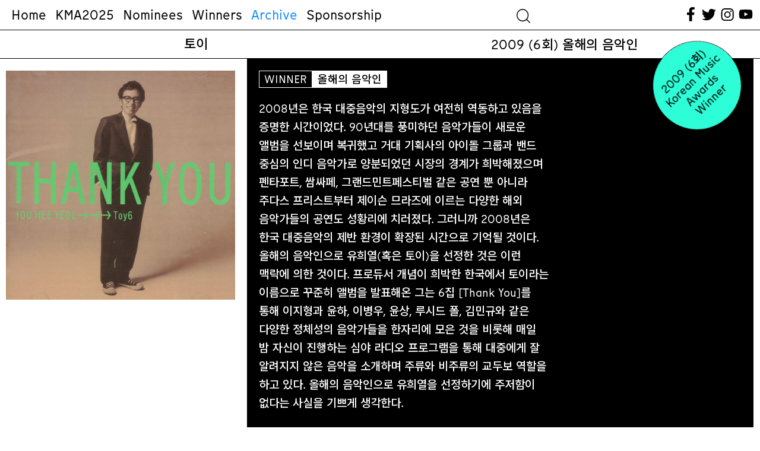

--- FILE ---
content_type: text/html; charset=UTF-8
request_url: https://koreanmusicawards.com/project/%ED%86%A0%EC%9D%B4/
body_size: 41847
content:

<!DOCTYPE html>
<html lang="ko-KR">
<head>
	<meta charset="UTF-8" />
<meta http-equiv="X-UA-Compatible" content="IE=edge">
	<link rel="pingback" href="https://koreanmusicawards.com/xmlrpc.php" />

	<script type="text/javascript">
		document.documentElement.className = 'js';
	</script>
	
	<script>var et_site_url='https://koreanmusicawards.com';var et_post_id='2625';function et_core_page_resource_fallback(a,b){"undefined"===typeof b&&(b=a.sheet.cssRules&&0===a.sheet.cssRules.length);b&&(a.onerror=null,a.onload=null,a.href?a.href=et_site_url+"/?et_core_page_resource="+a.id+et_post_id:a.src&&(a.src=et_site_url+"/?et_core_page_resource="+a.id+et_post_id))}
</script><meta name='robots' content='index, follow, max-image-preview:large, max-snippet:-1, max-video-preview:-1' />
	<style>img:is([sizes="auto" i], [sizes^="auto," i]) { contain-intrinsic-size: 3000px 1500px }</style>
	
	<!-- This site is optimized with the Yoast SEO plugin v19.13 - https://yoast.com/wordpress/plugins/seo/ -->
	<title>토이 &mdash; 한국대중음악상시상식</title>
	<link rel="canonical" href="https://koreanmusicawards.com/project/토이/" />
	<meta property="og:locale" content="ko_KR" />
	<meta property="og:type" content="article" />
	<meta property="og:title" content="토이 &mdash; 한국대중음악상시상식" />
	<meta property="og:url" content="https://koreanmusicawards.com/project/토이/" />
	<meta property="og:site_name" content="한국대중음악상시상식" />
	<meta property="article:publisher" content="https://www.facebook.com/koreanmusicawards/" />
	<meta property="og:image" content="https://koreanmusicawards.com/wp-content/uploads/2021/01/2009_Toy.jpg" />
	<meta property="og:image:width" content="460" />
	<meta property="og:image:height" content="460" />
	<meta property="og:image:type" content="image/jpeg" />
	<meta name="twitter:card" content="summary_large_image" />
	<meta name="twitter:site" content="@kmusicawards" />
	<script type="application/ld+json" class="yoast-schema-graph">{"@context":"https://schema.org","@graph":[{"@type":"WebPage","@id":"https://koreanmusicawards.com/project/%ed%86%a0%ec%9d%b4/","url":"https://koreanmusicawards.com/project/%ed%86%a0%ec%9d%b4/","name":"토이 &mdash; 한국대중음악상시상식","isPartOf":{"@id":"/#website"},"primaryImageOfPage":{"@id":"https://koreanmusicawards.com/project/%ed%86%a0%ec%9d%b4/#primaryimage"},"image":{"@id":"https://koreanmusicawards.com/project/%ed%86%a0%ec%9d%b4/#primaryimage"},"thumbnailUrl":"https://koreanmusicawards.com/wp-content/uploads/2021/01/2009_Toy.jpg","datePublished":"2009-01-01T03:01:41+00:00","dateModified":"2009-01-01T03:01:41+00:00","breadcrumb":{"@id":"https://koreanmusicawards.com/project/%ed%86%a0%ec%9d%b4/#breadcrumb"},"inLanguage":"ko-KR","potentialAction":[{"@type":"ReadAction","target":["https://koreanmusicawards.com/project/%ed%86%a0%ec%9d%b4/"]}]},{"@type":"ImageObject","inLanguage":"ko-KR","@id":"https://koreanmusicawards.com/project/%ed%86%a0%ec%9d%b4/#primaryimage","url":"https://koreanmusicawards.com/wp-content/uploads/2021/01/2009_Toy.jpg","contentUrl":"https://koreanmusicawards.com/wp-content/uploads/2021/01/2009_Toy.jpg","width":460,"height":460},{"@type":"BreadcrumbList","@id":"https://koreanmusicawards.com/project/%ed%86%a0%ec%9d%b4/#breadcrumb","itemListElement":[{"@type":"ListItem","position":1,"name":"Home","item":"https://koreanmusicawards.com/"},{"@type":"ListItem","position":2,"name":"프로젝트","item":"https://koreanmusicawards.com/project/"},{"@type":"ListItem","position":3,"name":"토이"}]},{"@type":"WebSite","@id":"/#website","url":"/","name":"한국대중음악상시상식","description":"","publisher":{"@id":"/#organization"},"potentialAction":[{"@type":"SearchAction","target":{"@type":"EntryPoint","urlTemplate":"/?s={search_term_string}"},"query-input":"required name=search_term_string"}],"inLanguage":"ko-KR"},{"@type":"Organization","@id":"/#organization","name":"Korean Music Awards","url":"/","logo":{"@type":"ImageObject","inLanguage":"ko-KR","@id":"/#/schema/logo/image/","url":"https://koreanmusicawards.com/wp-content/uploads/2025/01/OG.png","contentUrl":"https://koreanmusicawards.com/wp-content/uploads/2025/01/OG.png","width":1200,"height":630,"caption":"Korean Music Awards"},"image":{"@id":"/#/schema/logo/image/"},"sameAs":["https://www.instagram.com/koreanmusicawards/","https://www.youtube.com/c/kmusicawards/featured","https://www.facebook.com/koreanmusicawards/","https://twitter.com/kmusicawards"]}]}</script>
	<!-- / Yoast SEO plugin. -->


<link rel='dns-prefetch' href='//www.googletagmanager.com' />
<link rel='dns-prefetch' href='//fonts.googleapis.com' />
<link rel='dns-prefetch' href='//maxcdn.bootstrapcdn.com' />
<link rel="alternate" type="application/rss+xml" title="한국대중음악상시상식 &raquo; 피드" href="https://koreanmusicawards.com/feed/" />
<link rel="alternate" type="application/rss+xml" title="한국대중음악상시상식 &raquo; 댓글 피드" href="https://koreanmusicawards.com/comments/feed/" />
<link rel="alternate" type="application/rss+xml" title="한국대중음악상시상식 &raquo; 토이 댓글 피드" href="https://koreanmusicawards.com/project/%ed%86%a0%ec%9d%b4/feed/" />
<meta content="Everyday-Practice v.1.0" name="generator"/><link rel='stylesheet' id='wc-blocks-integration-css' href='https://koreanmusicawards.com/wp-content/plugins/woocommerce-subscriptions/build/index.css?ver=8.3.0' type='text/css' media='all' />
<link rel='stylesheet' id='wcsg-blocks-integration-css' href='https://koreanmusicawards.com/wp-content/plugins/woocommerce-subscriptions/build/gifting-blocks-checkout.css?ver=8.3.0' type='text/css' media='all' />
<style id='wp-emoji-styles-inline-css' type='text/css'>

	img.wp-smiley, img.emoji {
		display: inline !important;
		border: none !important;
		box-shadow: none !important;
		height: 1em !important;
		width: 1em !important;
		margin: 0 0.07em !important;
		vertical-align: -0.1em !important;
		background: none !important;
		padding: 0 !important;
	}
</style>
<link rel='stylesheet' id='wp-block-library-css' href='https://koreanmusicawards.com/wp-includes/css/dist/block-library/style.min.css?ver=6.8.2' type='text/css' media='all' />
<style id='classic-theme-styles-inline-css' type='text/css'>
/*! This file is auto-generated */
.wp-block-button__link{color:#fff;background-color:#32373c;border-radius:9999px;box-shadow:none;text-decoration:none;padding:calc(.667em + 2px) calc(1.333em + 2px);font-size:1.125em}.wp-block-file__button{background:#32373c;color:#fff;text-decoration:none}
</style>
<style id='global-styles-inline-css' type='text/css'>
:root{--wp--preset--aspect-ratio--square: 1;--wp--preset--aspect-ratio--4-3: 4/3;--wp--preset--aspect-ratio--3-4: 3/4;--wp--preset--aspect-ratio--3-2: 3/2;--wp--preset--aspect-ratio--2-3: 2/3;--wp--preset--aspect-ratio--16-9: 16/9;--wp--preset--aspect-ratio--9-16: 9/16;--wp--preset--color--black: #000000;--wp--preset--color--cyan-bluish-gray: #abb8c3;--wp--preset--color--white: #ffffff;--wp--preset--color--pale-pink: #f78da7;--wp--preset--color--vivid-red: #cf2e2e;--wp--preset--color--luminous-vivid-orange: #ff6900;--wp--preset--color--luminous-vivid-amber: #fcb900;--wp--preset--color--light-green-cyan: #7bdcb5;--wp--preset--color--vivid-green-cyan: #00d084;--wp--preset--color--pale-cyan-blue: #8ed1fc;--wp--preset--color--vivid-cyan-blue: #0693e3;--wp--preset--color--vivid-purple: #9b51e0;--wp--preset--gradient--vivid-cyan-blue-to-vivid-purple: linear-gradient(135deg,rgba(6,147,227,1) 0%,rgb(155,81,224) 100%);--wp--preset--gradient--light-green-cyan-to-vivid-green-cyan: linear-gradient(135deg,rgb(122,220,180) 0%,rgb(0,208,130) 100%);--wp--preset--gradient--luminous-vivid-amber-to-luminous-vivid-orange: linear-gradient(135deg,rgba(252,185,0,1) 0%,rgba(255,105,0,1) 100%);--wp--preset--gradient--luminous-vivid-orange-to-vivid-red: linear-gradient(135deg,rgba(255,105,0,1) 0%,rgb(207,46,46) 100%);--wp--preset--gradient--very-light-gray-to-cyan-bluish-gray: linear-gradient(135deg,rgb(238,238,238) 0%,rgb(169,184,195) 100%);--wp--preset--gradient--cool-to-warm-spectrum: linear-gradient(135deg,rgb(74,234,220) 0%,rgb(151,120,209) 20%,rgb(207,42,186) 40%,rgb(238,44,130) 60%,rgb(251,105,98) 80%,rgb(254,248,76) 100%);--wp--preset--gradient--blush-light-purple: linear-gradient(135deg,rgb(255,206,236) 0%,rgb(152,150,240) 100%);--wp--preset--gradient--blush-bordeaux: linear-gradient(135deg,rgb(254,205,165) 0%,rgb(254,45,45) 50%,rgb(107,0,62) 100%);--wp--preset--gradient--luminous-dusk: linear-gradient(135deg,rgb(255,203,112) 0%,rgb(199,81,192) 50%,rgb(65,88,208) 100%);--wp--preset--gradient--pale-ocean: linear-gradient(135deg,rgb(255,245,203) 0%,rgb(182,227,212) 50%,rgb(51,167,181) 100%);--wp--preset--gradient--electric-grass: linear-gradient(135deg,rgb(202,248,128) 0%,rgb(113,206,126) 100%);--wp--preset--gradient--midnight: linear-gradient(135deg,rgb(2,3,129) 0%,rgb(40,116,252) 100%);--wp--preset--font-size--small: 13px;--wp--preset--font-size--medium: 20px;--wp--preset--font-size--large: 36px;--wp--preset--font-size--x-large: 42px;--wp--preset--spacing--20: 0.44rem;--wp--preset--spacing--30: 0.67rem;--wp--preset--spacing--40: 1rem;--wp--preset--spacing--50: 1.5rem;--wp--preset--spacing--60: 2.25rem;--wp--preset--spacing--70: 3.38rem;--wp--preset--spacing--80: 5.06rem;--wp--preset--shadow--natural: 6px 6px 9px rgba(0, 0, 0, 0.2);--wp--preset--shadow--deep: 12px 12px 50px rgba(0, 0, 0, 0.4);--wp--preset--shadow--sharp: 6px 6px 0px rgba(0, 0, 0, 0.2);--wp--preset--shadow--outlined: 6px 6px 0px -3px rgba(255, 255, 255, 1), 6px 6px rgba(0, 0, 0, 1);--wp--preset--shadow--crisp: 6px 6px 0px rgba(0, 0, 0, 1);}:where(.is-layout-flex){gap: 0.5em;}:where(.is-layout-grid){gap: 0.5em;}body .is-layout-flex{display: flex;}.is-layout-flex{flex-wrap: wrap;align-items: center;}.is-layout-flex > :is(*, div){margin: 0;}body .is-layout-grid{display: grid;}.is-layout-grid > :is(*, div){margin: 0;}:where(.wp-block-columns.is-layout-flex){gap: 2em;}:where(.wp-block-columns.is-layout-grid){gap: 2em;}:where(.wp-block-post-template.is-layout-flex){gap: 1.25em;}:where(.wp-block-post-template.is-layout-grid){gap: 1.25em;}.has-black-color{color: var(--wp--preset--color--black) !important;}.has-cyan-bluish-gray-color{color: var(--wp--preset--color--cyan-bluish-gray) !important;}.has-white-color{color: var(--wp--preset--color--white) !important;}.has-pale-pink-color{color: var(--wp--preset--color--pale-pink) !important;}.has-vivid-red-color{color: var(--wp--preset--color--vivid-red) !important;}.has-luminous-vivid-orange-color{color: var(--wp--preset--color--luminous-vivid-orange) !important;}.has-luminous-vivid-amber-color{color: var(--wp--preset--color--luminous-vivid-amber) !important;}.has-light-green-cyan-color{color: var(--wp--preset--color--light-green-cyan) !important;}.has-vivid-green-cyan-color{color: var(--wp--preset--color--vivid-green-cyan) !important;}.has-pale-cyan-blue-color{color: var(--wp--preset--color--pale-cyan-blue) !important;}.has-vivid-cyan-blue-color{color: var(--wp--preset--color--vivid-cyan-blue) !important;}.has-vivid-purple-color{color: var(--wp--preset--color--vivid-purple) !important;}.has-black-background-color{background-color: var(--wp--preset--color--black) !important;}.has-cyan-bluish-gray-background-color{background-color: var(--wp--preset--color--cyan-bluish-gray) !important;}.has-white-background-color{background-color: var(--wp--preset--color--white) !important;}.has-pale-pink-background-color{background-color: var(--wp--preset--color--pale-pink) !important;}.has-vivid-red-background-color{background-color: var(--wp--preset--color--vivid-red) !important;}.has-luminous-vivid-orange-background-color{background-color: var(--wp--preset--color--luminous-vivid-orange) !important;}.has-luminous-vivid-amber-background-color{background-color: var(--wp--preset--color--luminous-vivid-amber) !important;}.has-light-green-cyan-background-color{background-color: var(--wp--preset--color--light-green-cyan) !important;}.has-vivid-green-cyan-background-color{background-color: var(--wp--preset--color--vivid-green-cyan) !important;}.has-pale-cyan-blue-background-color{background-color: var(--wp--preset--color--pale-cyan-blue) !important;}.has-vivid-cyan-blue-background-color{background-color: var(--wp--preset--color--vivid-cyan-blue) !important;}.has-vivid-purple-background-color{background-color: var(--wp--preset--color--vivid-purple) !important;}.has-black-border-color{border-color: var(--wp--preset--color--black) !important;}.has-cyan-bluish-gray-border-color{border-color: var(--wp--preset--color--cyan-bluish-gray) !important;}.has-white-border-color{border-color: var(--wp--preset--color--white) !important;}.has-pale-pink-border-color{border-color: var(--wp--preset--color--pale-pink) !important;}.has-vivid-red-border-color{border-color: var(--wp--preset--color--vivid-red) !important;}.has-luminous-vivid-orange-border-color{border-color: var(--wp--preset--color--luminous-vivid-orange) !important;}.has-luminous-vivid-amber-border-color{border-color: var(--wp--preset--color--luminous-vivid-amber) !important;}.has-light-green-cyan-border-color{border-color: var(--wp--preset--color--light-green-cyan) !important;}.has-vivid-green-cyan-border-color{border-color: var(--wp--preset--color--vivid-green-cyan) !important;}.has-pale-cyan-blue-border-color{border-color: var(--wp--preset--color--pale-cyan-blue) !important;}.has-vivid-cyan-blue-border-color{border-color: var(--wp--preset--color--vivid-cyan-blue) !important;}.has-vivid-purple-border-color{border-color: var(--wp--preset--color--vivid-purple) !important;}.has-vivid-cyan-blue-to-vivid-purple-gradient-background{background: var(--wp--preset--gradient--vivid-cyan-blue-to-vivid-purple) !important;}.has-light-green-cyan-to-vivid-green-cyan-gradient-background{background: var(--wp--preset--gradient--light-green-cyan-to-vivid-green-cyan) !important;}.has-luminous-vivid-amber-to-luminous-vivid-orange-gradient-background{background: var(--wp--preset--gradient--luminous-vivid-amber-to-luminous-vivid-orange) !important;}.has-luminous-vivid-orange-to-vivid-red-gradient-background{background: var(--wp--preset--gradient--luminous-vivid-orange-to-vivid-red) !important;}.has-very-light-gray-to-cyan-bluish-gray-gradient-background{background: var(--wp--preset--gradient--very-light-gray-to-cyan-bluish-gray) !important;}.has-cool-to-warm-spectrum-gradient-background{background: var(--wp--preset--gradient--cool-to-warm-spectrum) !important;}.has-blush-light-purple-gradient-background{background: var(--wp--preset--gradient--blush-light-purple) !important;}.has-blush-bordeaux-gradient-background{background: var(--wp--preset--gradient--blush-bordeaux) !important;}.has-luminous-dusk-gradient-background{background: var(--wp--preset--gradient--luminous-dusk) !important;}.has-pale-ocean-gradient-background{background: var(--wp--preset--gradient--pale-ocean) !important;}.has-electric-grass-gradient-background{background: var(--wp--preset--gradient--electric-grass) !important;}.has-midnight-gradient-background{background: var(--wp--preset--gradient--midnight) !important;}.has-small-font-size{font-size: var(--wp--preset--font-size--small) !important;}.has-medium-font-size{font-size: var(--wp--preset--font-size--medium) !important;}.has-large-font-size{font-size: var(--wp--preset--font-size--large) !important;}.has-x-large-font-size{font-size: var(--wp--preset--font-size--x-large) !important;}
:where(.wp-block-post-template.is-layout-flex){gap: 1.25em;}:where(.wp-block-post-template.is-layout-grid){gap: 1.25em;}
:where(.wp-block-columns.is-layout-flex){gap: 2em;}:where(.wp-block-columns.is-layout-grid){gap: 2em;}
:root :where(.wp-block-pullquote){font-size: 1.5em;line-height: 1.6;}
</style>
<link rel='stylesheet' id='dashicons-css' href='https://koreanmusicawards.com/wp-includes/css/dashicons.min.css?ver=6.8.2' type='text/css' media='all' />
<link rel='stylesheet' id='wp-jquery-ui-dialog-css' href='https://koreanmusicawards.com/wp-includes/css/jquery-ui-dialog.min.css?ver=6.8.2' type='text/css' media='all' />
<link rel='stylesheet' id='default_css-css' href='https://koreanmusicawards.com/wp-content/plugins/pavo-social-sharing/css/default.css?ver=1.0.7' type='text/css' media='all' />
<link rel='stylesheet' id='bodhi-svgs-attachment-css' href='https://koreanmusicawards.com/wp-content/plugins/svg-support/css/svgs-attachment.css?ver=6.8.2' type='text/css' media='all' />
<link rel='stylesheet' id='woocommerce-layout-css' href='https://koreanmusicawards.com/wp-content/plugins/woocommerce/assets/css/woocommerce-layout.css?ver=10.1.2' type='text/css' media='all' />
<link rel='stylesheet' id='woocommerce-smallscreen-css' href='https://koreanmusicawards.com/wp-content/plugins/woocommerce/assets/css/woocommerce-smallscreen.css?ver=10.1.2' type='text/css' media='only screen and (max-width: 768px)' />
<link rel='stylesheet' id='woocommerce-general-css' href='https://koreanmusicawards.com/wp-content/plugins/woocommerce/assets/css/woocommerce.css?ver=10.1.2' type='text/css' media='all' />
<style id='woocommerce-inline-inline-css' type='text/css'>
.woocommerce form .form-row .required { visibility: visible; }
</style>
<link rel='stylesheet' id='wp-post-modal-css' href='https://koreanmusicawards.com/wp-content/plugins/wp-post-modal/public/css/wp-post-modal-public.css?ver=1.0.0' type='text/css' media='all' />
<link rel='stylesheet' id='search-filter-plugin-styles-css' href='https://koreanmusicawards.com/wp-content/plugins/search-filter-pro/public/assets/css/search-filter.min.css?ver=2.5.13' type='text/css' media='all' />
<link rel='stylesheet' id='wp-components-css' href='https://koreanmusicawards.com/wp-includes/css/dist/components/style.min.css?ver=6.8.2' type='text/css' media='all' />
<link rel='stylesheet' id='woocommerce_subscriptions_gifting-css' href='https://koreanmusicawards.com/wp-content/plugins/woocommerce-subscriptions/assets/css/gifting/shortcode-checkout.css?ver=10.1.2' type='text/css' media='all' />
<link rel='stylesheet' id='brands-styles-css' href='https://koreanmusicawards.com/wp-content/plugins/woocommerce/assets/css/brands.css?ver=10.1.2' type='text/css' media='all' />
<link rel='stylesheet' id='parent-style-css' href='https://koreanmusicawards.com/wp-content/themes/Divi/style.css?ver=6.8.2' type='text/css' media='all' />
<link rel='stylesheet' id='style_less-css' href='https://koreanmusicawards.com/wp-content/uploads/wp-less/Divi-child-theme/style-f14b62916d.css' type='text/css' media='screen' />
<link rel='stylesheet' id='divi-fonts-css' href='https://fonts.googleapis.com/css?family=Open+Sans:300italic,400italic,600italic,700italic,800italic,400,300,600,700,800&#038;subset=latin,latin-ext&#038;display=swap' type='text/css' media='all' />
<link rel='stylesheet' id='et-gf-korean-css' href='//fonts.googleapis.com/earlyaccess/hanna.css' type='text/css' media='all' />
<link rel='stylesheet' id='divi-style-css' href='https://koreanmusicawards.com/wp-content/themes/Divi-child-theme/style.css?ver=4.7.7' type='text/css' media='all' />
<link rel='stylesheet' id='cff-css' href='https://koreanmusicawards.com/wp-content/plugins/custom-facebook-feed/assets/css/cff-style.min.css?ver=4.1.6' type='text/css' media='all' />
<link rel='stylesheet' id='sb-font-awesome-css' href='https://maxcdn.bootstrapcdn.com/font-awesome/4.7.0/css/font-awesome.min.css?ver=6.8.2' type='text/css' media='all' />
<link rel='stylesheet' id='iamport_woocommerce_css-css' href='https://koreanmusicawards.com/wp-content/plugins/iamport-for-woocommerce/assets/css/iamport.woocommerce.css?ver=20190417' type='text/css' media='all' />
<script type="text/javascript" src="https://koreanmusicawards.com/wp-includes/js/jquery/jquery.min.js?ver=3.7.1" id="jquery-core-js"></script>
<script type="text/javascript" src="https://koreanmusicawards.com/wp-includes/js/jquery/jquery-migrate.min.js?ver=3.4.1" id="jquery-migrate-js"></script>
<script type="text/javascript" id="socialsharing_common_js-js-extra">
/* <![CDATA[ */
var PavoSocialParams = {"SOCIAL_SHARE_URL_PATH":"https:\/\/koreanmusicawards.com\/wp-content\/plugins\/pavo-social-sharing\/","KAKAO_API_VALUE":"","SOCIAL_SHARE_BUTTON_POS":"top","SOCIAL_SHARE_BUTTON_SIZE":"40","MOBILE_SHARE_BUTTON_POS":"float","IS_MOBILE":"","SOCIAL_OPTION_COUNT":"11","ajax_url":"https:\/\/koreanmusicawards.com\/wp-admin\/admin-ajax.php","SITE_NAME":"\ud55c\uad6d\ub300\uc911\uc74c\uc545\uc0c1\uc2dc\uc0c1\uc2dd"};
/* ]]> */
</script>
<script type="text/javascript" src="https://koreanmusicawards.com/wp-content/plugins/pavo-social-sharing/scripts/common.js?ver=1.0.7" id="socialsharing_common_js-js"></script>
<script type="text/javascript" src="https://koreanmusicawards.com/wp-content/plugins/pavo-social-sharing/scripts/kakao.js?ver=1.22.0" id="kakao_min_js-js"></script>
<script type="text/javascript" src="https://koreanmusicawards.com/wp-content/plugins/woocommerce/assets/js/jquery-blockui/jquery.blockUI.min.js?ver=2.7.0-wc.10.1.2" id="jquery-blockui-js" defer="defer" data-wp-strategy="defer"></script>
<script type="text/javascript" id="wc-add-to-cart-js-extra">
/* <![CDATA[ */
var wc_add_to_cart_params = {"ajax_url":"\/wp-admin\/admin-ajax.php","wc_ajax_url":"\/?wc-ajax=%%endpoint%%","i18n_view_cart":"\uc7a5\ubc14\uad6c\ub2c8 \ubcf4\uae30","cart_url":"https:\/\/koreanmusicawards.com\/checkout\/","is_cart":"","cart_redirect_after_add":"yes"};
/* ]]> */
</script>
<script type="text/javascript" src="https://koreanmusicawards.com/wp-content/plugins/woocommerce/assets/js/frontend/add-to-cart.min.js?ver=10.1.2" id="wc-add-to-cart-js" defer="defer" data-wp-strategy="defer"></script>
<script type="text/javascript" src="https://koreanmusicawards.com/wp-content/plugins/woocommerce/assets/js/js-cookie/js.cookie.min.js?ver=2.1.4-wc.10.1.2" id="js-cookie-js" defer="defer" data-wp-strategy="defer"></script>
<script type="text/javascript" id="woocommerce-js-extra">
/* <![CDATA[ */
var woocommerce_params = {"ajax_url":"\/wp-admin\/admin-ajax.php","wc_ajax_url":"\/?wc-ajax=%%endpoint%%","i18n_password_show":"\ube44\ubc00\ubc88\ud638 \ud45c\uc2dc","i18n_password_hide":"\ube44\ubc00\ubc88\ud638 \uc228\uae30\uae30"};
/* ]]> */
</script>
<script type="text/javascript" src="https://koreanmusicawards.com/wp-content/plugins/woocommerce/assets/js/frontend/woocommerce.min.js?ver=10.1.2" id="woocommerce-js" defer="defer" data-wp-strategy="defer"></script>
<script type="text/javascript" id="wp-post-modal-js-extra">
/* <![CDATA[ */
var fromPHP = {"pluginUrl":"https:\/\/koreanmusicawards.com\/wp-content\/plugins\/wp-post-modal\/public\/","breakpoint":"0","styled":"","disableScrolling":"1","loader":"1","ajax_url":"https:\/\/koreanmusicawards.com\/wp-admin\/admin-ajax.php","siteUrl":"https:\/\/koreanmusicawards.com","restMethod":"","iframe":"","urlState":"1","containerID":"#et-main-area","modalLinkClass":"popup-trigger","isAdmin":"","customizing":""};
/* ]]> */
</script>
<script type="text/javascript" src="https://koreanmusicawards.com/wp-content/plugins/wp-post-modal/public/js/wp-post-modal-public.js?ver=1.0.0" id="wp-post-modal-js"></script>
<script type="text/javascript" id="search-filter-plugin-build-js-extra">
/* <![CDATA[ */
var SF_LDATA = {"ajax_url":"https:\/\/koreanmusicawards.com\/wp-admin\/admin-ajax.php","home_url":"https:\/\/koreanmusicawards.com\/","extensions":[]};
/* ]]> */
</script>
<script type="text/javascript" src="https://koreanmusicawards.com/wp-content/plugins/search-filter-pro/public/assets/js/search-filter-build.min.js?ver=2.5.13" id="search-filter-plugin-build-js"></script>
<script type="text/javascript" src="https://koreanmusicawards.com/wp-content/plugins/search-filter-pro/public/assets/js/chosen.jquery.min.js?ver=2.5.13" id="search-filter-plugin-chosen-js"></script>
<script type="text/javascript" src="https://koreanmusicawards.com/wp-content/plugins/iamport-for-woocommerce/assets/js/rsa.bundle.js?ver=6.8.2" id="iamport_rsa-js"></script>
<script type="text/javascript" src="https://koreanmusicawards.com/wp-content/plugins/iamport-for-woocommerce/assets/js/portone.woocommerce.rsa.js?ver=20190701" id="iamport_script_for_woocommerce_rsa-js"></script>
<script type="text/javascript" src="https://koreanmusicawards.com/wp-content/plugins/responsive-menu-pro/public/js/jquery.touchSwipe.min.js" id="responsive-menu-pro-jquery-touchswipe-js"></script>
<script type="text/javascript" src="https://koreanmusicawards.com/wp-content/plugins/responsive-menu-pro/public/js/noscroll.js" id="responsive-menu-pro-noscroll-js"></script>

<!-- Google Analytics snippet added by Site Kit -->
<script type="text/javascript" src="https://www.googletagmanager.com/gtag/js?id=UA-188146116-1" id="google_gtagjs-js" async></script>
<script type="text/javascript" id="google_gtagjs-js-after">
/* <![CDATA[ */
window.dataLayer = window.dataLayer || [];function gtag(){dataLayer.push(arguments);}
gtag('set', 'linker', {"domains":["koreanmusicawards.com"]} );
gtag("js", new Date());
gtag("set", "developer_id.dZTNiMT", true);
gtag("config", "UA-188146116-1", {"anonymize_ip":true});
gtag("config", "G-K99R026ES9");
/* ]]> */
</script>

<!-- End Google Analytics snippet added by Site Kit -->
<link rel="https://api.w.org/" href="https://koreanmusicawards.com/wp-json/" /><link rel="alternate" title="JSON" type="application/json" href="https://koreanmusicawards.com/wp-json/wp/v2/project/2625" /><link rel="EditURI" type="application/rsd+xml" title="RSD" href="https://koreanmusicawards.com/xmlrpc.php?rsd" />
<meta name="generator" content="WordPress 6.8.2" />
<meta name="generator" content="WooCommerce 10.1.2" />
<link rel='shortlink' href='https://koreanmusicawards.com/?p=2625' />
<link rel="alternate" title="oEmbed (JSON)" type="application/json+oembed" href="https://koreanmusicawards.com/wp-json/oembed/1.0/embed?url=https%3A%2F%2Fkoreanmusicawards.com%2Fproject%2F%25ed%2586%25a0%25ec%259d%25b4%2F" />
<link rel="alternate" title="oEmbed (XML)" type="text/xml+oembed" href="https://koreanmusicawards.com/wp-json/oembed/1.0/embed?url=https%3A%2F%2Fkoreanmusicawards.com%2Fproject%2F%25ed%2586%25a0%25ec%259d%25b4%2F&#038;format=xml" />
<meta name="generator" content="Site Kit by Google 1.90.1" />
<link rel="preload" as="font" href="https://koreanmusicawards.com/wp-content/themes/Divi-child-theme/font/KraszVAR.woff2" crossorigin>
<link rel="preload" as="font" href="https://koreanmusicawards.com/wp-content/themes/Divi-child-theme/font/MunkenSansWeb-Bold.woff" crossorigin>
<link rel="preload" as="font" href="https://koreanmusicawards.com/wp-content/themes/Divi-child-theme/font/MunkenSansWeb-Bold.woff2" crossorigin>
<link rel="preload" as="font" href="https://koreanmusicawards.com/wp-content/themes/Divi-child-theme/font/MunkenSansWeb-Medium.woff" crossorigin>
<link rel="preload" as="font" href="https://koreanmusicawards.com/wp-content/themes/Divi-child-theme/font/MunkenSansWeb-Medium.woff2" crossorigin>
<link rel="preload" as="font" href="https://koreanmusicawards.com/wp-content/themes/Divi-child-theme/font/MunkenSansWeb-Regular.woff" crossorigin>
<link rel="preload" as="font" href="https://koreanmusicawards.com/wp-content/themes/Divi-child-theme/font/MunkenSansWeb-Regular.woff2" crossorigin><link rel="stylesheet" href="https://koreanmusicawards.com/wp-content/themes/Divi-child-theme/style.css?ver=1610100176" type="text/css" media="screen, projection" />
<meta name="viewport" content="width=device-width, initial-scale=1.0, maximum-scale=1.0, user-scalable=0" /><link rel="preload" href="https://koreanmusicawards.com/wp-content/themes/Divi/core/admin/fonts/modules.ttf" as="font" crossorigin="anonymous">	<noscript><style>.woocommerce-product-gallery{ opacity: 1 !important; }</style></noscript>
	<link rel="preconnect" href="https://fonts.gstatic.com">
<link href="https://fonts.googleapis.com/css2?family=Noto+Sans+KR:wght@500;700;900&amp;display=swap" rel="stylesheet">
<link href="https://koreanmusicawards.com/wp-content/themes/Divi-child-theme/font.css" rel="stylesheet">
<script src="https://code.jquery.com/ui/1.12.1/jquery-ui.js"></script>
<script src="https://koreanmusicawards.com/wp-content/themes/Divi-child-theme/draggable/jquery.ui.touch-punch.min.js"></script>
<script src="https://koreanmusicawards.com/wp-content/themes/Divi-child-theme/jquery.sticky.js"></script>
<script src="https://koreanmusicawards.com/wp-content/themes/Divi-child-theme/menuspy.min.js"></script><link rel="icon" href="https://koreanmusicawards.com/wp-content/uploads/2025/01/favicon-100x100.png" sizes="32x32" />
<link rel="icon" href="https://koreanmusicawards.com/wp-content/uploads/2025/01/favicon-300x300.png" sizes="192x192" />
<link rel="apple-touch-icon" href="https://koreanmusicawards.com/wp-content/uploads/2025/01/favicon-300x300.png" />
<meta name="msapplication-TileImage" content="https://koreanmusicawards.com/wp-content/uploads/2025/01/favicon-300x300.png" />
<style>button#responsive-menu-pro-button,
#responsive-menu-pro-container {
    display: none;
    -webkit-text-size-adjust: 100%;
}

#responsive-menu-pro-container {
    z-index: 99998;
}

@media screen and (max-width:980px) {

    #responsive-menu-pro-container {
        display: block;
        position: fixed;
        top: 0;
        bottom: 0;        padding-bottom: 5px;
        margin-bottom: -5px;
        outline: 1px solid transparent;
        overflow-y: auto;
        overflow-x: hidden;
    }

    #responsive-menu-pro-container .responsive-menu-pro-search-box {
        width: 100%;
        padding: 0 2%;
        border-radius: 2px;
        height: 50px;
        -webkit-appearance: none;
    }

    #responsive-menu-pro-container.push-left,
    #responsive-menu-pro-container.slide-left {
        transform: translateX(-100%);
        -ms-transform: translateX(-100%);
        -webkit-transform: translateX(-100%);
        -moz-transform: translateX(-100%);
    }

    .responsive-menu-pro-open #responsive-menu-pro-container.push-left,
    .responsive-menu-pro-open #responsive-menu-pro-container.slide-left {
        transform: translateX(0);
        -ms-transform: translateX(0);
        -webkit-transform: translateX(0);
        -moz-transform: translateX(0);
    }

    #responsive-menu-pro-container.push-top,
    #responsive-menu-pro-container.slide-top {
        transform: translateY(-100%);
        -ms-transform: translateY(-100%);
        -webkit-transform: translateY(-100%);
        -moz-transform: translateY(-100%);
    }

    .responsive-menu-pro-open #responsive-menu-pro-container.push-top,
    .responsive-menu-pro-open #responsive-menu-pro-container.slide-top {
        transform: translateY(0);
        -ms-transform: translateY(0);
        -webkit-transform: translateY(0);
        -moz-transform: translateY(0);
    }

    #responsive-menu-pro-container.push-right,
    #responsive-menu-pro-container.slide-right {
        transform: translateX(100%);
        -ms-transform: translateX(100%);
        -webkit-transform: translateX(100%);
        -moz-transform: translateX(100%);
    }

    .responsive-menu-pro-open #responsive-menu-pro-container.push-right,
    .responsive-menu-pro-open #responsive-menu-pro-container.slide-right {
        transform: translateX(0);
        -ms-transform: translateX(0);
        -webkit-transform: translateX(0);
        -moz-transform: translateX(0);
    }

    #responsive-menu-pro-container.push-bottom,
    #responsive-menu-pro-container.slide-bottom {
        transform: translateY(100%);
        -ms-transform: translateY(100%);
        -webkit-transform: translateY(100%);
        -moz-transform: translateY(100%);
    }

    .responsive-menu-pro-open #responsive-menu-pro-container.push-bottom,
    .responsive-menu-pro-open #responsive-menu-pro-container.slide-bottom {
        transform: translateY(0);
        -ms-transform: translateY(0);
        -webkit-transform: translateY(0);
        -moz-transform: translateY(0);
    }

    #responsive-menu-pro-container,
    #responsive-menu-pro-container:before,
    #responsive-menu-pro-container:after,
    #responsive-menu-pro-container *,
    #responsive-menu-pro-container *:before,
    #responsive-menu-pro-container *:after {
        box-sizing: border-box;
        margin: 0;
        padding: 0;
    }

    #responsive-menu-pro-container #responsive-menu-pro-search-box,
    #responsive-menu-pro-container #responsive-menu-pro-additional-content,
    #responsive-menu-pro-container #responsive-menu-pro-title {
        padding: 25px 5%;
    }

    #responsive-menu-pro-container #responsive-menu-pro,
    #responsive-menu-pro-container #responsive-menu-pro ul {
        width: 100%;
   }

    #responsive-menu-pro-container #responsive-menu-pro ul.responsive-menu-pro-submenu {
        display: none;
    }

    #responsive-menu-pro-container #responsive-menu-pro ul.responsive-menu-pro-submenu.responsive-menu-pro-submenu-open {
     display: block;
    }        #responsive-menu-pro-container #responsive-menu-pro ul.responsive-menu-pro-submenu-depth-1 a.responsive-menu-pro-item-link {
            padding-left:0%;
        }

        #responsive-menu-pro-container #responsive-menu-pro ul.responsive-menu-pro-submenu-depth-2 a.responsive-menu-pro-item-link {
            padding-left:0%;
        }

        #responsive-menu-pro-container #responsive-menu-pro ul.responsive-menu-pro-submenu-depth-3 a.responsive-menu-pro-item-link {
            padding-left:20%;
        }

        #responsive-menu-pro-container #responsive-menu-pro ul.responsive-menu-pro-submenu-depth-4 a.responsive-menu-pro-item-link {
            padding-left:25%;
        }

        #responsive-menu-pro-container #responsive-menu-pro ul.responsive-menu-pro-submenu-depth-5 a.responsive-menu-pro-item-link {
            padding-left:30%;
        }
    #responsive-menu-pro-container li.responsive-menu-pro-item {
        width: 100%;
        list-style: none;
    }

    #responsive-menu-pro-container li.responsive-menu-pro-item a {
        width: 100%;
        display: block;
        text-decoration: none;
        position: relative;
    }

    #responsive-menu-pro-container #responsive-menu-pro li.responsive-menu-pro-item a {            padding: 0 0%;    }

    #responsive-menu-pro-container .responsive-menu-pro-submenu li.responsive-menu-pro-item a {            padding: 0 0%;    }


    #responsive-menu-pro-container li.responsive-menu-pro-item a .glyphicon,
    #responsive-menu-pro-container li.responsive-menu-pro-item a .fab,
    #responsive-menu-pro-container li.responsive-menu-pro-item a .fas {
        margin-right: 15px;
    }

    #responsive-menu-pro-container li.responsive-menu-pro-item a .responsive-menu-pro-subarrow {
        position: absolute;
        top: 0;
        bottom: 0;
        text-align: center;
        overflow: hidden;
    }

    #responsive-menu-pro-container li.responsive-menu-pro-item a .responsive-menu-pro-subarrow .glyphicon,
    #responsive-menu-pro-container li.responsive-menu-pro-item a .responsive-menu-pro-subarrow .fab,
    #responsive-menu-pro-container li.responsive-menu-pro-item a .responsive-menu-pro-subarrow .fas {
        margin-right: 0;
    }

    button#responsive-menu-pro-button .responsive-menu-pro-button-icon-inactive {
        display: none;
    }

    button#responsive-menu-pro-button {
        z-index: 99999;
        display: none;
        overflow: hidden;
        outline: none;
    }

    button#responsive-menu-pro-button img {
        max-width: 100%;
    }

    .responsive-menu-pro-label {
        display: inline-block;
        font-weight: 600;
        margin: 0 5px;
        vertical-align: middle;
        pointer-events: none;
    }

    .responsive-menu-pro-accessible {
        display: inline-block;
    }

    .responsive-menu-pro-accessible .responsive-menu-pro-box {
        display: inline-block;
        vertical-align: middle;
    }

    .responsive-menu-pro-label.responsive-menu-pro-label-top,
    .responsive-menu-pro-label.responsive-menu-pro-label-bottom {
        display: block;
        margin: 0 auto;
    }

    button#responsive-menu-pro-button {
        padding: 0 0;
        display: inline-block;
        cursor: pointer;
        transition-property: opacity, filter;
        transition-duration: 0.15s;
        transition-timing-function: linear;
        font: inherit;
        color: inherit;
        text-transform: none;
        background-color: transparent;
        border: 0;
        margin: 0;
    }

    .responsive-menu-pro-box {
        width:25px;
        height:13px;
        display: inline-block;
        position: relative;
    }

    .responsive-menu-pro-inner {
        display: block;
        top: 50%;
        margin-top:-0.5px;
    }

    .responsive-menu-pro-inner,
    .responsive-menu-pro-inner::before,
    .responsive-menu-pro-inner::after {
        width:25px;
        height:1px;
        background-color:rgba(0, 0, 0, 1);
        border-radius: 4px;
        position: absolute;
        transition-property: transform;
        transition-duration: 0.15s;
        transition-timing-function: ease;
    }

    .responsive-menu-pro-open .responsive-menu-pro-inner,
    .responsive-menu-pro-open .responsive-menu-pro-inner::before,
    .responsive-menu-pro-open .responsive-menu-pro-inner::after {
        background-color:rgba(0, 0, 0, 1);
    }

    button#responsive-menu-pro-button:hover .responsive-menu-pro-inner,
    button#responsive-menu-pro-button:hover .responsive-menu-pro-inner::before,
    button#responsive-menu-pro-button:hover .responsive-menu-pro-inner::after,
    button#responsive-menu-pro-button:hover .responsive-menu-pro-open .responsive-menu-pro-inner,
    button#responsive-menu-pro-button:hover .responsive-menu-pro-open .responsive-menu-pro-inner::before,
    button#responsive-menu-pro-button:hover .responsive-menu-pro-open .responsive-menu-pro-inner::after,
    button#responsive-menu-pro-button:focus .responsive-menu-pro-inner,
    button#responsive-menu-pro-button:focus .responsive-menu-pro-inner::before,
    button#responsive-menu-pro-button:focus .responsive-menu-pro-inner::after,
    button#responsive-menu-pro-button:focus .responsive-menu-pro-open .responsive-menu-pro-inner,
    button#responsive-menu-pro-button:focus .responsive-menu-pro-open .responsive-menu-pro-inner::before,
    button#responsive-menu-pro-button:focus .responsive-menu-pro-open .responsive-menu-pro-inner::after {
        background-color:rgba(0, 0, 0, 1);
    }

    .responsive-menu-pro-inner::before,
    .responsive-menu-pro-inner::after {
        content: "";
        display: block;
    }

    .responsive-menu-pro-inner::before {
        top:-6px;
    }

    .responsive-menu-pro-inner::after {
        bottom:-6px;
    }.responsive-menu-pro-boring .responsive-menu-pro-inner,
.responsive-menu-pro-boring .responsive-menu-pro-inner::before,
.responsive-menu-pro-boring .responsive-menu-pro-inner::after {
    transition-property: none;
}

.responsive-menu-pro-boring.is-active .responsive-menu-pro-inner {
    transform: rotate(45deg);
}

.responsive-menu-pro-boring.is-active .responsive-menu-pro-inner::before {
    top: 0;
    opacity: 0;
}

.responsive-menu-pro-boring.is-active .responsive-menu-pro-inner::after {
    bottom: 0;
    transform: rotate(-90deg);
}
    button#responsive-menu-pro-button {
        width:30px;
        height:31px;
        position:fixed;
        top:0%;right:0%;
        display: inline-block;
        transition: transform 0.2s, background-color 0.2s;           background:rgba(255, 255, 255, 1);    }        .responsive-menu-pro-open button#responsive-menu-pro-button:hover,
        .responsive-menu-pro-open button#responsive-menu-pro-button:focus,
        button#responsive-menu-pro-button:hover,
        button#responsive-menu-pro-button:focus {
            background:rgba(255, 255, 255, 1);
         }        .responsive-menu-pro-open button#responsive-menu-pro-button {
            background:rgba(255, 255, 255, 1);
         }
    button#responsive-menu-pro-button .responsive-menu-pro-box {
        color:rgba(0, 0, 0, 1);
        pointer-events: none;
    }

    .responsive-menu-pro-open button#responsive-menu-pro-button .responsive-menu-pro-box {
        color:rgba(0, 0, 0, 1);
    }

    .responsive-menu-pro-label {
        color:#ffffff;
        font-size:14px;
        line-height:13px;        pointer-events: none;
    }

    .responsive-menu-pro-label .responsive-menu-pro-button-text-open {
        display: none;
    }
    .responsive-menu-pro-fade-top #responsive-menu-pro-container,
    .responsive-menu-pro-fade-left #responsive-menu-pro-container,
    .responsive-menu-pro-fade-right #responsive-menu-pro-container,
    .responsive-menu-pro-fade-bottom #responsive-menu-pro-container {
        display: none;
    }
        #responsive-menu-pro-mask {
            position: fixed;
            z-index: 99997;
            top: 0;
            left: 0;
            overflow: hidden;
            width: 100%;
            height: 100%;
            visibility:hidden;
            opacity:0;
            background-color: rgba(0, 0, 0, 0);
            transition: all 0.2s;
        }

        .responsive-menu-pro-open #responsive-menu-pro-mask {
            visibility:visible;
            opacity:1;
            background-color:rgba(255, 255, 255, 0.85);

            transition:visibility 0.2s linear,opacity 0.2s linear;
        }
    #responsive-menu-pro-container {
        width:100%;bottom: 0;            background:rgba(255, 255, 255, 1);        transition: transform 0.2s;
        text-align:left;    }

    #responsive-menu-pro-container #responsive-menu-pro-wrapper {
        background:rgba(255, 255, 255, 1);
    }

    #responsive-menu-pro-container #responsive-menu-pro-additional-content {
        color:#ffffff;
    }

    #responsive-menu-pro-container .responsive-menu-pro-search-box {
        background:#ffffff;
        border: 2px solid #dadada;
        color:#333333;
    }

    #responsive-menu-pro-container .responsive-menu-pro-search-box:-ms-input-placeholder {
        color:#c7c7cd;
    }

    #responsive-menu-pro-container .responsive-menu-pro-search-box::-webkit-input-placeholder {
        color:#c7c7cd;
    }

    #responsive-menu-pro-container .responsive-menu-pro-search-box:-moz-placeholder {
        color:#c7c7cd;
        opacity: 1;
    }

    #responsive-menu-pro-container .responsive-menu-pro-search-box::-moz-placeholder {
        color:#c7c7cd;
        opacity: 1;
    }

    #responsive-menu-pro-container .responsive-menu-pro-item-link,
    #responsive-menu-pro-container #responsive-menu-pro-title,
    #responsive-menu-pro-container .responsive-menu-pro-subarrow {
        transition: background-color 0.2s,
                    border-color 0.2s,
                    color 0.2s;
    }

    #responsive-menu-pro-container #responsive-menu-pro-title {
        background-color:#212121;
        color:#ffffff;
        font-size:13px;
        text-align:left;
    }

    #responsive-menu-pro-container #responsive-menu-pro-title a {
        color:#ffffff;
        font-size:13px;
        text-decoration: none;
    }

    #responsive-menu-pro-container #responsive-menu-pro-title a:hover {
        color:#ffffff;
    }

    #responsive-menu-pro-container #responsive-menu-pro-title:hover {
        background-color:#212121;
        color:#ffffff;
    }

    #responsive-menu-pro-container #responsive-menu-pro-title:hover a {
        color:#ffffff;
    }

    #responsive-menu-pro-container #responsive-menu-pro-title #responsive-menu-pro-title-image {
        display: inline-block;
        vertical-align: middle;
        max-width: 100%;
        margin-bottom: 15px;
    }

    #responsive-menu-pro-container #responsive-menu-pro-title #responsive-menu-pro-title-image img {        max-width: 100%;
    }

    #responsive-menu-pro-container #responsive-menu-pro > li.responsive-menu-pro-item:first-child > a {
        border-top:0px solid #212121;
    }

    #responsive-menu-pro-container #responsive-menu-pro li.responsive-menu-pro-item .responsive-menu-pro-item-link {
        font-size:13px;
    }

    #responsive-menu-pro-container #responsive-menu-pro li.responsive-menu-pro-item a {
        line-height:40px;
        border-bottom:0px solid #212121;
        color:rgba(0, 0, 0, 1);
        background-color:rgba(0, 0, 0, 0);            height:40px;    }

    #responsive-menu-pro-container #responsive-menu-pro li.responsive-menu-pro-item a:hover,
    #responsive-menu-pro-container #responsive-menu-pro li.responsive-menu-pro-item a:focus {
        color:rgba(0, 0, 0, 1);
        background-color:rgba(0, 0, 0, 0);
        border-color:#212121;
    }

    #responsive-menu-pro-container #responsive-menu-pro li.responsive-menu-pro-item a:hover .responsive-menu-pro-subarrow,
    #responsive-menu-pro-container #responsive-menu-pro li.responsive-menu-pro-item a:focus .responsive-menu-pro-subarrow  {
        color:#ffffff;
        border-color:#3f3f3f;
        background-color:#3f3f3f;
    }

    #responsive-menu-pro-container #responsive-menu-pro li.responsive-menu-pro-item a:hover .responsive-menu-pro-subarrow.responsive-menu-pro-subarrow-active,
    #responsive-menu-pro-container #responsive-menu-pro li.responsive-menu-pro-item a:focus .responsive-menu-pro-subarrow.responsive-menu-pro-subarrow-active {
        color:#ffffff;
        border-color:#3f3f3f;
        background-color:#3f3f3f;
    }

    #responsive-menu-pro-container #responsive-menu-pro li.responsive-menu-pro-item a .responsive-menu-pro-subarrow {right: 0;
        height:40px;
        line-height:40px;
        width:40px;
        color:#ffffff;        border-left:0px solid #212121;        background-color:#212121;
    }

    #responsive-menu-pro-container #responsive-menu-pro li.responsive-menu-pro-item a .responsive-menu-pro-subarrow.responsive-menu-pro-subarrow-active {
        color:#ffffff;
        border-color:#212121;
        background-color:#212121;
    }

    #responsive-menu-pro-container #responsive-menu-pro li.responsive-menu-pro-item a .responsive-menu-pro-subarrow.responsive-menu-pro-subarrow-active:hover,
    #responsive-menu-pro-container #responsive-menu-pro li.responsive-menu-pro-item a .responsive-menu-pro-subarrow.responsive-menu-pro-subarrow-active:focus  {
        color:#ffffff;
        border-color:#3f3f3f;
        background-color:#3f3f3f;
    }

    #responsive-menu-pro-container #responsive-menu-pro li.responsive-menu-pro-item a .responsive-menu-pro-subarrow:hover,
    #responsive-menu-pro-container #responsive-menu-pro li.responsive-menu-pro-item a .responsive-menu-pro-subarrow:focus {
        color:#ffffff;
        border-color:#3f3f3f;
        background-color:#3f3f3f;
    }

    #responsive-menu-pro-container #responsive-menu-pro li.responsive-menu-pro-item.responsive-menu-pro-current-item > .responsive-menu-pro-item-link {
        background-color:rgba(0, 0, 0, 0);
        color:rgba(0, 0, 0, 1);
        border-color:#212121;
    }

    #responsive-menu-pro-container #responsive-menu-pro li.responsive-menu-pro-item.responsive-menu-pro-current-item > .responsive-menu-pro-item-link:hover {
        background-color:rgba(0, 0, 0, 0);
        color:rgba(0, 0, 0, 1);
        border-color:#3f3f3f;
    }        #responsive-menu-pro-container #responsive-menu-pro ul.responsive-menu-pro-submenu li.responsive-menu-pro-item .responsive-menu-pro-item-link {            font-size:13px;
            text-align:left;
        }

        #responsive-menu-pro-container #responsive-menu-pro ul.responsive-menu-pro-submenu li.responsive-menu-pro-item a {                height:40px;            line-height:40px;
            border-bottom:0px solid #212121;
            color:rgba(0, 0, 0, 1);
            background-color:rgba(0, 0, 0, 0);
        }

        #responsive-menu-pro-container #responsive-menu-pro ul.responsive-menu-pro-submenu li.responsive-menu-pro-item a:hover,
        #responsive-menu-pro-container #responsive-menu-pro ul.responsive-menu-pro-submenu li.responsive-menu-pro-item a:focus {
            color:rgba(0, 0, 0, 1);
            background-color:rgba(0, 0, 0, 0);
            border-color:#212121;
        }

        #responsive-menu-pro-container #responsive-menu-pro ul.responsive-menu-pro-submenu li.responsive-menu-pro-item a:hover .responsive-menu-pro-subarrow {
            color:#ffffff;
            border-color:#3f3f3f;
            background-color:#3f3f3f;
        }

        #responsive-menu-pro-container #responsive-menu-pro ul.responsive-menu-pro-submenu li.responsive-menu-pro-item a:hover .responsive-menu-pro-subarrow.responsive-menu-pro-subarrow-active {
            color:#ffffff;
            border-color:#3f3f3f;
            background-color:#3f3f3f;
        }

        #responsive-menu-pro-container #responsive-menu-pro ul.responsive-menu-pro-submenu li.responsive-menu-pro-item a .responsive-menu-pro-subarrow {                left:unset;
                right:0;           
            height:40px;
            line-height:40px;
            width:40px;
            color:#ffffff;                border-left:0px solid #212121;
                border-right:unset;
            
            background-color:#212121;
        }

        #responsive-menu-pro-container #responsive-menu-pro ul.responsive-menu-pro-submenu li.responsive-menu-pro-item a .responsive-menu-pro-subarrow.responsive-menu-pro-subarrow-active {
            color:#ffffff;
            border-color:#212121;
            background-color:#212121;
        }

        #responsive-menu-pro-container #responsive-menu-pro ul.responsive-menu-pro-submenu li.responsive-menu-pro-item a .responsive-menu-pro-subarrow.responsive-menu-pro-subarrow-active:hover {
            color:#ffffff;
            border-color:#3f3f3f;
            background-color:#3f3f3f;
        }

        #responsive-menu-pro-container #responsive-menu-pro ul.responsive-menu-pro-submenu li.responsive-menu-pro-item a .responsive-menu-pro-subarrow:hover {
            color:#ffffff;
            border-color:#3f3f3f;
            background-color:#3f3f3f;
        }

        #responsive-menu-pro-container #responsive-menu-pro ul.responsive-menu-pro-submenu li.responsive-menu-pro-item.responsive-menu-pro-current-item > .responsive-menu-pro-item-link {
            background-color:rgba(0, 0, 0, 0);
            color:rgba(0, 0, 0, 1);
            border-color:#212121;
        }

        #responsive-menu-pro-container #responsive-menu-pro ul.responsive-menu-pro-submenu li.responsive-menu-pro-item.responsive-menu-pro-current-item > .responsive-menu-pro-item-link:hover {
            background-color:rgba(0, 0, 0, 0);
            color:rgba(0, 0, 0, 1);
            border-color:#3f3f3f;
        }.header-top, .sticky-trigger {
            display: none !important;
        }
}
</style><script>jQuery(document).ready(function($) {

    var ResponsiveMenuPro = {
        trigger: '#responsive-menu-pro-button',
        animationSpeed:200,
        breakpoint:980,        isOpen: false,
        activeClass: 'is-active',
        container: '#responsive-menu-pro-container',
        openClass: 'responsive-menu-pro-open',
        activeArrow: '',
        inactiveArrow: '',
        wrapper: '#responsive-menu-pro-wrapper',
        linkElement: '.responsive-menu-pro-item-link',
        subMenuTransitionTime:200,
        originalHeight: '',
        openMenu: function() {
            $(this.trigger).addClass(this.activeClass);
            $('html').addClass(this.openClass);
            $('.responsive-menu-pro-button-icon-active').hide();
            $('.responsive-menu-pro-button-icon-inactive').show();                this.setWrapperTranslate();
            this.isOpen = true;
        },
        closeMenu: function() {
            $(this.trigger).removeClass(this.activeClass);
            $('html').removeClass(this.openClass);
            $('.responsive-menu-pro-button-icon-inactive').hide();
            $('.responsive-menu-pro-button-icon-active').show();                this.clearWrapperTranslate();
            $("#responsive-menu-pro > li").removeAttr('style');
            this.isOpen = false;
        },        triggerMenu: function() {
            this.isOpen ? this.closeMenu() : this.openMenu();
        },
        triggerSubArrow: function(subarrow) {
            var sub_menu = $(subarrow).parent().siblings('.responsive-menu-pro-submenu');
            var self = this;
                if(sub_menu.hasClass('responsive-menu-pro-submenu-open')) {
                    sub_menu.slideUp(self.subMenuTransitionTime, 'linear',function() {
                        $(this).css('display', '');
                    }).removeClass('responsive-menu-pro-submenu-open');
                    $(subarrow).html(this.inactiveArrow);
                    $(subarrow).removeClass('responsive-menu-pro-subarrow-active');
                } else {
                    sub_menu.slideDown(self.subMenuTransitionTime, 'linear').addClass('responsive-menu-pro-submenu-open');
                    $(subarrow).html(this.activeArrow);
                    $(subarrow).addClass('responsive-menu-pro-subarrow-active');
                }
        },
        menuHeight: function() {
            return $(this.container).height();
        },
        menuWidth: function() {
            return $(this.container).width();
        },
        wrapperHeight: function() {
            return $(this.wrapper).height();
        },            setWrapperTranslate: function() {
                switch('bottom') {
                    case 'left':
                        translate = 'translateX(' + this.menuWidth() + 'px)'; break;
                    case 'right':
                        translate = 'translateX(-' + this.menuWidth() + 'px)'; break;
                    case 'top':
                        translate = 'translateY(' + this.wrapperHeight() + 'px)'; break;
                    case 'bottom':
                        translate = 'translateY(-' + this.menuHeight() + 'px)'; break;
                }            },
            clearWrapperTranslate: function() {
                var self = this;            },
        init: function() {

            var self = this;
                        $('#responsive-menu-pro-container').swipe({
                            swipe:function(event, direction, distance, duration, fingerCount, fingerData) {
                                if($(window).width() < self.breakpoint) {
                                    if (direction == 'down') {
                                        self.closeMenu();
                                    }
                                }
                            },
                            threshold: 25,                                allowPageScroll: "horizontal",                            excludedElements: "button, input, select, textarea, a, .noSwipe, .responsive-menu-pro-search-box"
                        });
            $(this.trigger).on('click', function(e){
                e.stopPropagation();
                self.triggerMenu();
            });

            $(this.trigger).mouseup(function(){
                $(self.trigger).blur();
            });

            $('.responsive-menu-pro-subarrow').on('click', function(e) {
                e.preventDefault();
                e.stopPropagation();
                self.triggerSubArrow(this);
            });

            $(window).resize(function() {
                if($(window).width() >= self.breakpoint) {
                    if(self.isOpen){
                        self.closeMenu();
                    }
                    $('#responsive-menu-pro, .responsive-menu-pro-submenu').removeAttr('style');
                } else {                        if($('.responsive-menu-pro-open').length > 0){
                            self.setWrapperTranslate();
                        }                }
            });
             /* Desktop menu : hide on scroll down / show on scroll Up */            $(this.trigger).mousedown(function(e){
                e.preventDefault();
                e.stopPropagation();
            });            if (jQuery('#responsive-menu-pro-button').css('display') != 'none') {

                $('#responsive-menu-pro-button,#responsive-menu-pro a.responsive-menu-pro-item-link,#responsive-menu-pro-wrapper input').focus( function() {
                    $(this).addClass('is-active');
                    $('html').addClass('responsive-menu-pro-open');
                    $('#responsive-menu-pro li').css({"opacity": "1", "margin-left": "0"});
                });

                $('a,input,button').focusout( function( event ) {
                    if ( ! $(this).parents('#responsive-menu-pro-container').length ) {
                        $('html').removeClass('responsive-menu-pro-open');
                        $('#responsive-menu-pro-button').removeClass('is-active');
                    }
                });
            } else {            }            $('#responsive-menu-pro a.responsive-menu-pro-item-link').keydown(function(event) {
                if ( [13,27,32,35,36,37,38,39,40].indexOf( event.keyCode) == -1) {
                    return;
                }
                var link = $(this);
                switch(event.keyCode) {
                    case 13:                        link.click();
                        break;
                    case 27:                        var dropdown = link.parent('li').parents('.responsive-menu-pro-submenu');
                        if ( dropdown.length > 0 ) {
                            dropdown.hide();
                            dropdown.prev().focus();
                        }
                        break;
                    case 32:                        var dropdown = link.parent('li').find('.responsive-menu-pro-submenu');
                        if ( dropdown.length > 0 ) {
                            dropdown.show();
                            dropdown.find('a, input, button, textarea').filter(':visible').first().focus();
                        }
                        break;
                    case 35:                        var dropdown = link.parent('li').find('.responsive-menu-pro-submenu');
                        if ( dropdown.length > 0 ) {
                            dropdown.hide();
                        }
                        $(this).parents('#responsive-menu-pro').find('a.responsive-menu-pro-item-link').filter(':visible').last().focus();
                        break;
                    case 36:                        var dropdown = link.parent('li').find('.responsive-menu-pro-submenu');
                        if( dropdown.length > 0 ) {
                            dropdown.hide();
                        }

                        $(this).parents('#responsive-menu-pro').find('a.responsive-menu-pro-item-link').filter(':visible').first().focus();
                        break;
                    case 37:
                        event.preventDefault();
                        event.stopPropagation();                        if ( link.parent('li').prevAll('li').filter(':visible').first().length == 0) {
                            link.parent('li').nextAll('li').filter(':visible').last().find('a').first().focus();
                        } else {
                            link.parent('li').prevAll('li').filter(':visible').first().find('a').first().focus();
                        }                        if ( link.parent('li').children('.responsive-menu-pro-submenu').length ) {
                            link.parent('li').children('.responsive-menu-pro-submenu').hide();
                        }
                        break;
                    case 38:                        var dropdown = link.parent('li').find('.responsive-menu-pro-submenu');
                        if( dropdown.length > 0 ) {
                            event.preventDefault();
                            event.stopPropagation();
                            dropdown.find('a, input, button, textarea').filter(':visible').first().focus();
                        } else {
                            if ( link.parent('li').prevAll('li').filter(':visible').first().length == 0) {
                                link.parent('li').nextAll('li').filter(':visible').last().find('a').first().focus();
                            } else {
                                link.parent('li').prevAll('li').filter(':visible').first().find('a').first().focus();
                            }
                        }
                        break;
                    case 39:
                        event.preventDefault();
                        event.stopPropagation();                        if( link.parent('li').nextAll('li').filter(':visible').first().length == 0) {
                            link.parent('li').prevAll('li').filter(':visible').last().find('a').first().focus();
                        } else {
                            link.parent('li').nextAll('li').filter(':visible').first().find('a').first().focus();
                        }                        if ( link.parent('li').children('.responsive-menu-pro-submenu').length ) {
                            link.parent('li').children('.responsive-menu-pro-submenu').hide();
                        }
                        break;
                    case 40:                        var dropdown = link.parent('li').find('.responsive-menu-pro-submenu');
                        if ( dropdown.length > 0 ) {
                            event.preventDefault();
                            event.stopPropagation();
                            dropdown.find('a, input, button, textarea').filter(':visible').first().focus();
                        } else {
                            if( link.parent('li').nextAll('li').filter(':visible').first().length == 0) {
                                link.parent('li').prevAll('li').filter(':visible').last().find('a').first().focus();
                            } else {
                                link.parent('li').nextAll('li').filter(':visible').first().find('a').first().focus();
                            }
                        }
                        break;
                    }
            });

        }
    };
    ResponsiveMenuPro.init();
});
</script><link rel="stylesheet" id="et-divi-customizer-global-cached-inline-styles" href="https://koreanmusicawards.com/wp-content/et-cache/global/et-divi-customizer-global-1766570110283.min.css" onerror="et_core_page_resource_fallback(this, true)" onload="et_core_page_resource_fallback(this)" /><link rel="stylesheet" id="et-core-unified-tb-194-tb-178-tb-218-2625-cached-inline-styles" href="https://koreanmusicawards.com/wp-content/et-cache/2625/et-core-unified-tb-194-tb-178-tb-218-2625-17665806332156.min.css" onerror="et_core_page_resource_fallback(this, true)" onload="et_core_page_resource_fallback(this)" /></head>
<body class="wp-singular project-template-default single single-project postid-2625 wp-theme-Divi wp-child-theme-Divi-child-theme theme-Divi et-tb-has-template et-tb-has-header et-tb-has-body et-tb-has-footer woocommerce-no-js et_pb_button_helper_class et_cover_background et_pb_gutter et_pb_gutters3 et_divi_theme et-db et_minified_js et_minified_css responsive-menu-pro-slide-bottom">
	<div id="page-container">
<div id="et-boc" class="et-boc">
			
		<header class="et-l et-l--header">
			<div class="et_builder_inner_content et_pb_gutters3">
		<div class="et_pb_section et_pb_section_0_tb_header kma-header-section et_section_regular" >
				
				
				
				
					<div class="et_pb_row et_pb_row_0_tb_header header-top et_pb_row--with-menu">
				<div class="et_pb_column et_pb_column_4_4 et_pb_column_0_tb_header  et_pb_css_mix_blend_mode_passthrough et-last-child et_pb_column--with-menu">
				
				
				<div class="et_pb_module et_pb_menu et_pb_menu_0_tb_header et_pb_bg_layout_light  et_pb_text_align_left et_dropdown_animation_fade et_pb_menu--without-logo et_pb_menu--style-left_aligned">
					
					
					<div class="et_pb_menu_inner_container clearfix">
						
						<div class="et_pb_menu__wrap">
							<div class="et_pb_menu__menu">
								<nav class="et-menu-nav"><ul id="menu-kma_main_menu" class="et-menu nav"><li class="et_pb_menu_page_id-60 menu-item menu-item-type-custom menu-item-object-custom menu-item-60"><a href="/">Home</a></li>
<li class="et_pb_menu_page_id-4544 menu-item menu-item-type-post_type menu-item-object-page menu-item-6464"><a href="https://koreanmusicawards.com/kma2025/">KMA2025</a></li>
<li class="et_pb_menu_page_id-6338 menu-item menu-item-type-custom menu-item-object-custom menu-item-has-children menu-item-6338"><a href="https://koreanmusicawards.com/nominees/total-2025/">Nominees</a>
<ul class="sub-menu">
	<li class="et_pb_menu_page_id-5246 menu-item menu-item-type-post_type menu-item-object-page menu-item-6337"><a href="https://koreanmusicawards.com/nominees/total-2025/">종합분야 수상후보</a></li>
	<li class="et_pb_menu_page_id-5245 menu-item menu-item-type-post_type menu-item-object-page menu-item-6336"><a href="https://koreanmusicawards.com/nominees/genre-2025/">장르분야 수상후보</a></li>
</ul>
</li>
<li class="et_pb_menu_page_id-8588 menu-item menu-item-type-custom menu-item-object-custom menu-item-has-children menu-item-8588"><a href="https://koreanmusicawards.com/winners/total-2025/">Winners</a>
<ul class="sub-menu">
	<li class="et_pb_menu_page_id-4231 menu-item menu-item-type-post_type menu-item-object-page menu-item-9310"><a href="https://koreanmusicawards.com/winners/total-2025/">종합분야</a></li>
	<li class="et_pb_menu_page_id-4248 menu-item menu-item-type-post_type menu-item-object-page menu-item-9309"><a href="https://koreanmusicawards.com/winners/genre-2025/">장르분야</a></li>
	<li class="et_pb_menu_page_id-5267 menu-item menu-item-type-post_type menu-item-object-page menu-item-6462"><a href="https://koreanmusicawards.com/winners/special-2025/">특별분야</a></li>
</ul>
</li>
<li class="accent-menu et_pb_menu_page_id-36 menu-item menu-item-type-post_type menu-item-object-page menu-item-57"><a href="https://koreanmusicawards.com/archive/">Archive</a></li>
<li class="et_pb_menu_page_id-40 menu-item menu-item-type-post_type menu-item-object-page menu-item-has-children menu-item-10523"><a href="https://koreanmusicawards.com/sponsorship/">Sponsorship</a>
<ul class="sub-menu">
	<li class="et_pb_menu_page_id-4360 menu-item menu-item-type-post_type menu-item-object-product menu-item-10527"><a href="https://koreanmusicawards.com/product/monthly/">정기후원</a></li>
	<li class="et_pb_menu_page_id-4270 menu-item menu-item-type-post_type menu-item-object-product menu-item-10528"><a href="https://koreanmusicawards.com/product/once/">일시후원</a></li>
	<li class="et_pb_menu_page_id-4269 menu-item menu-item-type-post_type menu-item-object-page menu-item-10525"><a href="https://koreanmusicawards.com/my-account/">내 계정</a></li>
</ul>
</li>
</ul></nav>
							</div>
							
							
							<div class="et_mobile_nav_menu">
				<a href="#" class="mobile_nav closed">
					<span class="mobile_menu_bar"></span>
				</a>
			</div>
						</div>
						
					</div>
				</div><div class="et_pb_module et_pb_code et_pb_code_0_tb_header header-search">
				
				
				<div class="et_pb_code_inner"><form data-sf-form-id='115' data-is-rtl='0' data-maintain-state='' data-results-url='https://koreanmusicawards.com/archive/' data-ajax-url='https://koreanmusicawards.com/?sfid=115&amp;sf_action=get_data&amp;sf_data=all' data-ajax-form-url='https://koreanmusicawards.com/?sfid=115&amp;sf_action=get_data&amp;sf_data=form' data-display-result-method='shortcode' data-use-history-api='1' data-template-loaded='0' data-lang-code='ko' data-ajax='1' data-ajax-data-type='json' data-ajax-links-selector='.pagination a' data-ajax-target='#search-filter-results-115' data-ajax-pagination-type='normal' data-update-ajax-url='1' data-only-results-ajax='1' data-scroll-to-pos='window' data-scroll-on-action='all' data-init-paged='1' data-auto-update='1' data-auto-count='1' data-auto-count-refresh-mode='1' action='https://koreanmusicawards.com/archive/' method='post' class='searchandfilter' id='search-filter-form-115' autocomplete='off' data-instance-count='1'><ul><li class="sf-field-taxonomy-nominee_year" data-sf-field-name="_sft_nominee_year" data-sf-field-type="taxonomy" data-sf-field-input-type="select" data-sf-combobox="1">		<label>
				<select data-combobox="1" name="_sft_nominee_year[]" class="sf-input-select" title="">
			
						<option class="sf-level-0 sf-item-0 sf-option-active" selected="selected" data-sf-count="0" data-sf-depth="0" value="">연도</option>
						<option class="sf-level-0 sf-item-169" data-sf-count="123" data-sf-depth="0" value="2025">2025 (22회)</option>
						<option class="sf-level-0 sf-item-4" data-sf-count="62" data-sf-depth="0" value="2004">2004 (1회)</option>
						<option class="sf-level-0 sf-item-5" data-sf-count="82" data-sf-depth="0" value="2005">2005 (2회)</option>
						<option class="sf-level-0 sf-item-6" data-sf-count="117" data-sf-depth="0" value="2006">2006 (3회)</option>
						<option class="sf-level-0 sf-item-7" data-sf-count="123" data-sf-depth="0" value="2007">2007 (4회)</option>
						<option class="sf-level-0 sf-item-8" data-sf-count="117" data-sf-depth="0" value="2008">2008 (5회)</option>
						<option class="sf-level-0 sf-item-9" data-sf-count="107" data-sf-depth="0" value="2009">2009 (6회)</option>
						<option class="sf-level-0 sf-item-10" data-sf-count="116" data-sf-depth="0" value="2010">2010 (7회)</option>
						<option class="sf-level-0 sf-item-11" data-sf-count="110" data-sf-depth="0" value="2011">2011 (8회)</option>
						<option class="sf-level-0 sf-item-12" data-sf-count="112" data-sf-depth="0" value="2012">2012 (9회)</option>
						<option class="sf-level-0 sf-item-13" data-sf-count="104" data-sf-depth="0" value="2013">2013 (10회)</option>
						<option class="sf-level-0 sf-item-14" data-sf-count="105" data-sf-depth="0" value="2014">2014 (11회)</option>
						<option class="sf-level-0 sf-item-15" data-sf-count="114" data-sf-depth="0" value="2015">2015 (12회)</option>
						<option class="sf-level-0 sf-item-16" data-sf-count="124" data-sf-depth="0" value="2016">2016 (13회)</option>
						<option class="sf-level-0 sf-item-17" data-sf-count="120" data-sf-depth="0" value="2017">2017 (14회)</option>
						<option class="sf-level-0 sf-item-18" data-sf-count="114" data-sf-depth="0" value="2018">2018 (15회)</option>
						<option class="sf-level-0 sf-item-19" data-sf-count="116" data-sf-depth="0" value="2019">2019 (16회)</option>
						<option class="sf-level-0 sf-item-20" data-sf-count="115" data-sf-depth="0" value="2020">2020 (17회)</option>
						<option class="sf-level-0 sf-item-21" data-sf-count="116" data-sf-depth="0" value="2021">2021 (18회)</option>
						<option class="sf-level-0 sf-item-118" data-sf-count="120" data-sf-depth="0" value="2022">2022 (19회)</option>
						<option class="sf-level-0 sf-item-122" data-sf-count="127" data-sf-depth="0" value="2023">2023 (20회)</option>
						<option class="sf-level-0 sf-item-150" data-sf-count="125" data-sf-depth="0" value="2024">2024 (21회)</option>
					</select>
		</label>		</li><li class="sf-field-taxonomy-nominee_genre" data-sf-field-name="_sft_nominee_genre" data-sf-field-type="taxonomy" data-sf-field-input-type="select" data-sf-combobox="1">		<label>
				<select data-combobox="1" name="_sft_nominee_genre[]" class="sf-input-select" title="">
			
						<option class="sf-level-0 sf-item-0 sf-option-active" selected="selected" data-sf-count="0" data-sf-depth="0" value="">장르</option>
						<option class="sf-level-0 sf-item-159" data-sf-count="66" data-sf-depth="0" value="%ec%b5%9c%ec%9a%b0%ec%88%98-%ec%9e%ac%ec%a6%88%ed%81%ac%eb%a1%9c%ec%8a%a4%ec%98%a4%eb%b2%84-%ed%81%ac%eb%a1%9c%ec%8a%a4%ec%98%a4%eb%b2%84-%ec%9d%8c%eb%b0%98">최우수 재즈&amp;크로스오버-크로스오버 음반</option>
						<option class="sf-level-0 sf-item-160" data-sf-count="5" data-sf-depth="0" value="%ec%b5%9c%ec%9a%b0%ec%88%98-%ed%81%ac%eb%a1%9c%ec%8a%a4%ec%98%a4%eb%b2%84-%ec%9d%8c%eb%b0%98">최우수 크로스오버 음반</option>
						<option class="sf-level-0 sf-item-161" data-sf-count="6" data-sf-depth="0" value="%ec%b5%9c%ec%9a%b0%ec%88%98-%ed%9e%99%ed%95%a9%eb%8c%84%ec%8a%a4-%ec%9d%8c%eb%b0%98">최우수 힙합&amp;댄스-음반</option>
						<option class="sf-level-0 sf-item-162" data-sf-count="5" data-sf-depth="0" value="%ec%b5%9c%ec%9a%b0%ec%88%98-%ec%95%8c%ec%95%a4%eb%b9%84%eb%b0%9c%eb%9d%bc%eb%93%9c-%ec%9d%8c%eb%b0%98">최우수 알앤비&amp;발라드-음반</option>
						<option class="sf-level-0 sf-item-163" data-sf-count="23" data-sf-depth="0" value="%ec%b5%9c%ec%9a%b0%ec%88%98-%ec%9e%ac%ec%a6%88%ed%81%ac%eb%a1%9c%ec%8a%a4%ec%98%a4%eb%b2%84-%ec%9d%8c%eb%b0%98-%ec%9e%a5%eb%a5%b4%eb%b6%84%ec%95%bc">최우수 재즈&amp;크로스오버-음반</option>
						<option class="sf-level-0 sf-item-164" data-sf-count="22" data-sf-depth="0" value="%ec%98%ac%ed%95%b4%ec%9d%98-%ec%97%b0%ec%a3%bc">올해의 연주</option>
						<option class="sf-level-0 sf-item-165" data-sf-count="6" data-sf-depth="0" value="%ec%b5%9c%ec%9a%b0%ec%88%98-%ed%9e%99%ed%95%a9-%ec%9d%8c%eb%b0%98">최우수 힙합-음반</option>
						<option class="sf-level-0 sf-item-166" data-sf-count="18" data-sf-depth="0" value="%ec%b5%9c%ec%9a%b0%ec%88%98-%ec%9e%ac%ec%a6%88%ed%81%ac%eb%a1%9c%ec%8a%a4%ec%98%a4%eb%b2%84-%eb%85%b8%eb%9e%98">최우수 재즈&amp;크로스오버-노래</option>
						<option class="sf-level-0 sf-item-167" data-sf-count="72" data-sf-depth="0" value="%ec%b5%9c%ec%9a%b0%ec%88%98-%eb%8c%84%ec%8a%a4%ec%9d%bc%eb%a0%89%ed%8a%b8%eb%a1%9c%eb%8b%89-%ec%9d%8c%eb%b0%98">최우수 댄스&amp;일렉트로닉-음반</option>
						<option class="sf-level-0 sf-item-168" data-sf-count="79" data-sf-depth="0" value="%ec%b5%9c%ec%9a%b0%ec%88%98-%eb%8c%84%ec%8a%a4%ec%9d%bc%eb%a0%89%ed%8a%b8%eb%a1%9c%eb%8b%89-%eb%85%b8%eb%9e%98">최우수 댄스&amp;일렉트로닉-노래</option>
						<option class="sf-level-0 sf-item-157" data-sf-count="71" data-sf-depth="0" value="%ec%b5%9c%ec%9a%b0%ec%88%98-%ec%9e%ac%ec%a6%88%ed%81%ac%eb%a1%9c%ec%8a%a4%ec%98%a4%eb%b2%84-%ec%9e%ac%ec%a6%88-%ec%9d%8c%eb%b0%98">최우수 재즈&amp;크로스오버-재즈 음반</option>
						<option class="sf-level-0 sf-item-158" data-sf-count="67" data-sf-depth="0" value="%ec%b5%9c%ec%9a%b0%ec%88%98-%ec%9e%ac%ec%a6%88%ed%81%ac%eb%a1%9c%ec%8a%a4%ec%98%a4%eb%b2%84-%ec%b5%9c%ec%9a%b0%ec%88%98-%ec%97%b0%ec%a3%bc">최우수 재즈&amp;크로스오버-최우수 연주</option>
						<option class="sf-level-0 sf-item-22" data-sf-count="121" data-sf-depth="0" value="%ec%98%ac%ed%95%b4%ec%9d%98-%ec%9d%8c%eb%b0%98">올해의 음반</option>
						<option class="sf-level-0 sf-item-29" data-sf-count="116" data-sf-depth="0" value="%ec%b5%9c%ec%9a%b0%ec%88%98-%eb%a1%9d-%ec%9d%8c%eb%b0%98">최우수 록-음반</option>
						<option class="sf-level-0 sf-item-24" data-sf-count="120" data-sf-depth="0" value="%ec%98%ac%ed%95%b4%ec%9d%98-%eb%85%b8%eb%9e%98">올해의 노래</option>
						<option class="sf-level-0 sf-item-30" data-sf-count="106" data-sf-depth="0" value="%ec%b5%9c%ec%9a%b0%ec%88%98-%eb%a1%9d-%eb%85%b8%eb%9e%98">최우수 록-노래</option>
						<option class="sf-level-0 sf-item-25" data-sf-count="159" data-sf-depth="0" value="%ec%98%ac%ed%95%b4%ec%9d%98-%ec%9d%8c%ec%95%85%ec%9d%b8">올해의 음악인</option>
						<option class="sf-level-0 sf-item-31" data-sf-count="111" data-sf-depth="0" value="%ec%b5%9c%ec%9a%b0%ec%88%98-%eb%aa%a8%eb%8d%98%eb%a1%9d-%ec%9d%8c%eb%b0%98">최우수 모던록-음반</option>
						<option class="sf-level-0 sf-item-51" data-sf-count="26" data-sf-depth="0" value="%ec%84%a0%ec%a0%95%ec%9c%84%ec%9b%90%ed%9a%8c-%ed%8a%b9%eb%b3%84%ec%83%81">선정위원회 특별상</option>
						<option class="sf-level-0 sf-item-26" data-sf-count="121" data-sf-depth="0" value="%ec%98%ac%ed%95%b4%ec%9d%98-%ec%8b%a0%ec%9d%b8">올해의 신인</option>
						<option class="sf-level-0 sf-item-32" data-sf-count="108" data-sf-depth="0" value="%ec%b5%9c%ec%9a%b0%ec%88%98-%eb%aa%a8%eb%8d%98%eb%a1%9d-%eb%85%b8%eb%9e%98">최우수 모던록-노래</option>
						<option class="sf-level-0 sf-item-52" data-sf-count="22" data-sf-depth="0" value="%ea%b3%b5%eb%a1%9c%ec%83%81">공로상</option>
						<option class="sf-level-0 sf-item-33" data-sf-count="48" data-sf-depth="0" value="%ec%b5%9c%ec%9a%b0%ec%88%98-%eb%a9%94%ed%83%88%ed%95%98%eb%93%9c%ec%bd%94%ec%96%b4-%ec%9d%8c%eb%b0%98">최우수 메탈&amp;하드코어-음반</option>
						<option class="sf-level-0 sf-item-53" data-sf-count="31" data-sf-depth="0" value="%eb%84%a4%ed%8b%b0%ec%a6%8c%ec%9d%b4-%eb%bd%91%ec%9d%80-%ec%98%ac%ed%95%b4%ec%9d%98-%ec%9d%8c%ec%95%85%ec%9d%b8">네티즌이 뽑은 올해의 음악인</option>
						<option class="sf-level-0 sf-item-40" data-sf-count="101" data-sf-depth="0" value="%ec%b5%9c%ec%9a%b0%ec%88%98-%eb%9e%a9%ed%9e%99%ed%95%a9-%ec%9d%8c%eb%b0%98">최우수 랩&amp;힙합-음반</option>
						<option class="sf-level-0 sf-item-54" data-sf-count="51" data-sf-depth="0" value="%ec%b5%9c%ec%9a%b0%ec%88%98-%ec%98%81%ed%99%94tv-%ec%9d%8c%ec%95%85">최우수 영화TV 음악</option>
						<option class="sf-level-0 sf-item-41" data-sf-count="102" data-sf-depth="0" value="%ec%b5%9c%ec%9a%b0%ec%88%98-%eb%9e%a9%ed%9e%99%ed%95%a9-%eb%85%b8%eb%9e%98">최우수 랩&amp;힙합-노래</option>
						<option class="sf-level-0 sf-item-38" data-sf-count="106" data-sf-depth="0" value="%ec%b5%9c%ec%9a%b0%ec%88%98-%ec%95%8c%ec%95%a4%eb%b9%84%ec%86%8c%ec%9a%b8-%ec%9d%8c%eb%b0%98">최우수 알앤비&amp;소울-음반</option>
						<option class="sf-level-0 sf-item-39" data-sf-count="99" data-sf-depth="0" value="%ec%b5%9c%ec%9a%b0%ec%88%98-%ec%95%8c%ec%95%a4%eb%b9%84%ec%86%8c%ec%9a%b8-%eb%85%b8%eb%9e%98">최우수 알앤비&amp;소울-노래</option>
						<option class="sf-level-0 sf-item-36" data-sf-count="115" data-sf-depth="0" value="%ec%b5%9c%ec%9a%b0%ec%88%98-%ed%8c%9d-%ec%9d%8c%eb%b0%98">최우수 팝-음반</option>
						<option class="sf-level-0 sf-item-37" data-sf-count="107" data-sf-depth="0" value="%ec%b5%9c%ec%9a%b0%ec%88%98-%ed%8c%9d-%eb%85%b8%eb%9e%98">최우수 팝-노래</option>
						<option class="sf-level-0 sf-item-120" data-sf-count="20" data-sf-depth="0" value="%ec%b5%9c%ec%9a%b0%ec%88%98-%ec%bc%80%ec%9d%b4%ed%8c%9d-%ec%9d%8c%eb%b0%98">최우수 케이팝-음반</option>
						<option class="sf-level-0 sf-item-119" data-sf-count="20" data-sf-depth="0" value="%ec%b5%9c%ec%9a%b0%ec%88%98-%ec%bc%80%ec%9d%b4%ed%8c%9d-%eb%85%b8%eb%9e%98">최우수 케이팝-노래</option>
						<option class="sf-level-0 sf-item-34" data-sf-count="24" data-sf-depth="0" value="%ec%b5%9c%ec%9a%b0%ec%88%98-%ec%9d%bc%eb%a0%89%ed%8a%b8%eb%a1%9c%eb%8b%89-%ec%9d%8c%eb%b0%98">최우수 일렉트로닉-음반</option>
						<option class="sf-level-0 sf-item-35" data-sf-count="20" data-sf-depth="0" value="%ec%b5%9c%ec%9a%b0%ec%88%98-%ec%9d%bc%eb%a0%89%ed%8a%b8%eb%a1%9c%eb%8b%89-%eb%85%b8%eb%9e%98">최우수 일렉트로닉-노래</option>
						<option class="sf-level-0 sf-item-42" data-sf-count="59" data-sf-depth="0" value="%ec%b5%9c%ec%9a%b0%ec%88%98-%ed%8f%ac%ed%81%ac-%ec%9d%8c%eb%b0%98">최우수 포크-음반</option>
						<option class="sf-level-0 sf-item-43" data-sf-count="59" data-sf-depth="0" value="%ec%b5%9c%ec%9a%b0%ec%88%98-%ed%8f%ac%ed%81%ac-%eb%85%b8%eb%9e%98">최우수 포크-노래</option>
						<option class="sf-level-0 sf-item-44" data-sf-count="20" data-sf-depth="0" value="%ec%b5%9c%ec%9a%b0%ec%88%98-%ec%9e%ac%ec%a6%88-%eb%b3%b4%ec%bb%ac-%ec%9d%8c%eb%b0%98">최우수 재즈-보컬 음반</option>
						<option class="sf-level-0 sf-item-46" data-sf-count="20" data-sf-depth="0" value="%ec%b5%9c%ec%9a%b0%ec%88%98-%ec%9e%ac%ec%a6%88-%ec%97%b0%ec%a3%bc-%ec%9d%8c%eb%b0%98">최우수 재즈-연주 음반</option>
						<option class="sf-level-0 sf-item-149" data-sf-count="17" data-sf-depth="0" value="%ec%b5%9c%ec%9a%b0%ec%88%98-%ea%b8%80%eb%a1%9c%eb%b2%8c-%ec%bb%a8%ed%85%9c%ed%8d%bc%eb%9f%ac%eb%a6%ac-%ec%9d%8c%eb%b0%98">최우수 글로벌 컨템퍼러리-음반</option>
					</select>
		</label>		</li><li class="sf-field-sort_order" data-sf-field-name="_sf_sort_order" data-sf-field-type="sort_order" data-sf-field-input-type="select">		<label>
		<span class="screen-reader-text">정렬</span>		<select name="_sf_sort_order[]" class="sf-input-select" title="정렬">
			
						<option class="sf-level-0 sf-item-0 sf-option-active" selected="selected" data-sf-depth="0" value="">정렬</option>
						<option class="sf-level-0 " data-sf-depth="0" value="title+asc">ㄱ → ㅎ</option>
						<option class="sf-level-0 " data-sf-depth="0" value="title+desc">ㅎ → ㄱ</option>
						<option class="sf-level-0 " data-sf-depth="0" value="date+desc">Newest →</option>
						<option class="sf-level-0 " data-sf-depth="0" value="date+asc">← Oldest</option>
					</select>
		</label>		</li><li class="sf-field-search" data-sf-field-name="search" data-sf-field-type="search" data-sf-field-input-type="">		<label><input placeholder="검색" name="_sf_search[]" class="sf-input-text" type="text" value="" title=""></label>		</li><li class="sf-field-post-meta-nominee-winner" data-sf-field-name="_sfm_nominee-winner" data-sf-field-type="post_meta" data-sf-field-input-type="checkbox" data-sf-meta-type="choice">		<ul data-operator="and" class="">
			
			<li class="sf-level-0 " data-sf-count="538" data-sf-depth="0"><input  class="sf-input-checkbox" type="checkbox" value="winner" name="_sfm_nominee-winner[]" id="sf-input-5573f08d004778fdf1067b5a1b1f042a"><label class="sf-label-checkbox" for="sf-input-5573f08d004778fdf1067b5a1b1f042a">winner<span class="sf-count">(538)</span></label></li>		</ul>
		</li></ul></form></div>
			</div> <!-- .et_pb_code --><div class="et_pb_module et_pb_code et_pb_code_1_tb_header sns-icon">
				
				
				<div class="et_pb_code_inner"><a href="https://www.facebook.com/koreanmusicawards/"><img decoding="async" src="http://koreanmusicawards.com/wp-content/uploads/2021/01/sns-icon-01.svg" width="28" height="28" alt="sns-icon" /></a><a href="https://www.twitter.com/kmusicawards"><img decoding="async" src="http://koreanmusicawards.com/wp-content/uploads/2021/01/sns-icon-02.svg" width="28" height="28" alt="sns-icon" /></a><a href="https://www.instagram.com/koreanmusicawards/"><img decoding="async" src="http://koreanmusicawards.com/wp-content/uploads/2021/01/sns-icon-03.svg" width="28" height="28" alt="sns-icon" /></a><a href="https://www.youtube.com/c/kmusicawards/featured"><img decoding="async" src="http://koreanmusicawards.com/wp-content/uploads/2021/01/sns-icon-04.svg" width="28" height="28" alt="sns-icon" /></a></div>
			</div> <!-- .et_pb_code -->
			</div> <!-- .et_pb_column -->
				
				
			</div> <!-- .et_pb_row -->
				
				
			</div> <!-- .et_pb_section --><div class="et_pb_section et_pb_section_1_tb_header sticky-trigger et_section_regular" >
				
				
				
				
					
				
				
			</div> <!-- .et_pb_section -->		</div><!-- .et_builder_inner_content -->
	</header><!-- .et-l -->
	<div id="et-main-area">
	
    <div id="main-content">
    <div class="et-l et-l--body">
			<div class="et_builder_inner_content et_pb_gutters3">
		<div class="et_pb_section et_pb_section_0_tb_body top-section et_section_regular" >
				
				
				
				
					<div class="et_pb_row et_pb_row_0_tb_body">
				<div class="et_pb_column et_pb_column_4_4 et_pb_column_0_tb_body  et_pb_css_mix_blend_mode_passthrough et-last-child">
				
				
				<div class="et_pb_module et_pb_code et_pb_code_0_tb_body nominee-title">
				
				
				<div class="et_pb_code_inner"><h1>
  <span class="nominee-artist">토이</span>
</h1></div>
			</div> <!-- .et_pb_code --><div class="et_pb_module et_pb_code et_pb_code_1_tb_body nominee-genre">
				
				
				<div class="et_pb_code_inner">2009 (6회) 올해의 음악인</div>
			</div> <!-- .et_pb_code -->
			</div> <!-- .et_pb_column -->
				
				
			</div> <!-- .et_pb_row -->
				
				
			</div> <!-- .et_pb_section --><div class="et_pb_section et_pb_section_1_tb_body bottom-section et_section_specialty" >
				
				
				
				<div class="et_pb_row">
					<div class="et_pb_column et_pb_column_1_3 et_pb_column_1_tb_body    et_pb_css_mix_blend_mode_passthrough">
				
				
				<div class="et_pb_module et_pb_image et_pb_image_0_tb_body nominee-thumb">
				
				
				<span class="et_pb_image_wrap "><img decoding="async" src="https://koreanmusicawards.com/wp-content/uploads/2021/01/2009_Toy.jpg" alt="" title="2009_Toy" height="auto" width="auto" srcset="https://koreanmusicawards.com/wp-content/uploads/2021/01/2009_Toy.jpg 460w, https://koreanmusicawards.com/wp-content/uploads/2021/01/2009_Toy-300x300.jpg 300w, https://koreanmusicawards.com/wp-content/uploads/2021/01/2009_Toy-100x100.jpg 100w, https://koreanmusicawards.com/wp-content/uploads/2021/01/2009_Toy-150x150.jpg 150w" sizes="(max-width: 460px) 100vw, 460px" class="wp-image-2624" /></span>
			</div><div class="et_pb_module et_pb_code et_pb_code_2_tb_body nominee-mv">
				
				
				
			</div> <!-- .et_pb_code -->
			</div> <!-- .et_pb_column --><div class="et_pb_column et_pb_column_2_3 et_pb_column_2_tb_body   et_pb_specialty_column  et_pb_css_mix_blend_mode_passthrough et-last-child">
				
				
				<div class="et_pb_row_inner et_pb_row_inner_0_tb_body winner-text-row">
				<div class="et_pb_column et_pb_column_4_4 et_pb_column_inner et_pb_column_inner_0_tb_body et-last-child">
				
				
				<div class="et_pb_module et_pb_code et_pb_code_3_tb_body">
				
				
				<div class="et_pb_code_inner"><div class="winner-show winner"><div class="nominee-winner-badge_circle"><span class="badge-text">2009 (6회)<br>Korean Music Awards Winner</span><span class="genre-color" style="background-color:#2dfed8;"></span></div><div class="nominee-winner-badge_box"><span>winner</span><span>올해의 음악인</span></div><div class="nominee-winner_word">2008년은 한국 대중음악의 지형도가 여전히 역동하고 있음을 증명한 시간이었다. 90년대를 풍미하던 음악가들이 새로운 앨범을 선보이며 복귀했고 거대 기획사의 아이돌 그룹과 밴드 중심의 인디 음악가로 양분되었던 시장의 경계가 희박해졌으며 펜타포트, 쌈싸페, 그랜드민트페스티벌 같은 공연 뿐 아니라 주다스 프리스트부터 제이슨 므라즈에 이르는 다양한 해외 음악가들의 공연도 성황리에 치러졌다. 그러니까 2008년은 한국 대중음악의 제반 환경이 확장된 시간으로 기억될 것이다. 올해의 음악인으로 유희열(혹은 토이)을 선정한 것은 이런 맥락에 의한 것이다. 프로듀서 개념이 희박한 한국에서 토이라는 이름으로 꾸준히 앨범을 발표해온 그는 6집 [Thank You]를 통해 이지형과 윤하, 이병우, 윤상, 루시드 폴, 김민규와 같은 다양한 정체성의 음악가들을 한자리에 모은 것을 비롯해 매일 밤 자신이 진행하는 심야 라디오 프로그램을 통해 대중에게 잘 알려지지 않은 음악을 소개하며 주류와 비주류의 교두보 역할을 하고 있다. 올해의 음악인으로 유희열을 선정하기에 주저함이 없다는 사실을 기쁘게 생각한다.</div><div class="nominee-winner_committee">선정위원 차우진</div></div></div>
			</div> <!-- .et_pb_code -->
			</div> <!-- .et_pb_column -->
				
				
			</div> <!-- .et_pb_row_inner --><div class="et_pb_row_inner et_pb_row_inner_1_tb_body nominee-text-row">
				<div class="et_pb_column et_pb_column_1_3 et_pb_column_inner et_pb_column_inner_1_tb_body">
				
				
				<div class="et_pb_module et_pb_code et_pb_code_4_tb_body nominee-text">
				
				
				
			</div> <!-- .et_pb_code -->
			</div> <!-- .et_pb_column --><div class="et_pb_column et_pb_column_1_3 et_pb_column_inner et_pb_column_inner_2_tb_body et-last-child">
				
				
				<div class="et_pb_module et_pb_code et_pb_code_5_tb_body nominee-description">
				
				
				<div class="et_pb_code_inner"><div><span>아티스트</span><span>토이</span></div><div><span>음반명</span><span>Thank You</span></div><div><span>제작사</span><span>안테나뮤직</span></div><div><span>발매일</span><span>2007.11.23</span></div></div>
			</div> <!-- .et_pb_code --><div class="et_pb_module et_pb_code et_pb_code_6_tb_body social-share">
				
				
				<div class="et_pb_code_inner"><div class='short_social_share'><a style='margin-right:3px;' id='pavo_facebook_sharing' title='페이스북에 공유하기' target='_blank' href='http://www.facebook.com/sharer.php?u=https%3A%2F%2Fkoreanmusicawards.com%2Fproject%2F%25ed%2586%25a0%25ec%259d%25b4%2F'><img src='https://koreanmusicawards.com/wp-content/plugins/pavo-social-sharing/icons/set3/facebook.png' style='width:40px; height:40px;'></a><a style='margin-right:3px;' title='트위터에 공유하기' target='_blank' href='http://twitter.com/share?url=https://koreanmusicawards.com/project/%ed%86%a0%ec%9d%b4/&text=%ED%86%A0%EC%9D%B4'><img src='https://koreanmusicawards.com/wp-content/plugins/pavo-social-sharing/icons/set3/twitter.png' style='width:40px; height:40px;'></a></div></div>
			</div> <!-- .et_pb_code -->
			</div> <!-- .et_pb_column -->
				
				
			</div> <!-- .et_pb_row_inner -->
			</div> <!-- .et_pb_column -->
				</div> <!-- .et_pb_row -->
				
			</div> <!-- .et_pb_section -->		</div><!-- .et_builder_inner_content -->
	</div><!-- .et-l -->
	    </div>
    
	<footer class="et-l et-l--footer">
			<div class="et_builder_inner_content et_pb_gutters3"><div class="et_pb_section et_pb_section_0_tb_footer et_section_regular" >
				
				
				
				
					<div class="et_pb_row et_pb_row_0_tb_footer">
				<div class="et_pb_column et_pb_column_1_3 et_pb_column_0_tb_footer  et_pb_css_mix_blend_mode_passthrough">
				
				
				<div class="et_pb_module et_pb_code et_pb_code_0_tb_footer footer-facebook">
				
				
				<div class="et_pb_code_inner"><div class="cff-wrapper"><div class="cff-wrapper-ctn " ><div id="cff"  class="cff cff-list-container  cff-default-styles  cff-mob-cols-1 cff-tab-cols-1"   style="width:100%;"   data-char="400" ><div class="cff-posts-wrap"><div id="cff_338539736334182_1449395103856596" class="cff-item cff-status-post cff-album author--"  style="border-bottom: 1px solid #;">
	<div class="cff-author">
	<div class="cff-author-text">
					<div class="cff-page-name cff-author-date" >
				<a href="https://facebook.com/338539736334182" target="_blank" rel="nofollow noopener" >한국대중음악상 시상식</a>
				<span class="cff-story"> </span>
			</div>
			
<p class="cff-date" > 1 month ago </p>			</div>
	<div class="cff-author-img " data-avatar="https://scontent-tpe1-1.xx.fbcdn.net/v/t39.30808-1/475740783_1176047367858039_7600413392564455895_n.jpg?stp=cp0_dst-jpg_s50x50_tt6&#038;_nc_cat=106&#038;ccb=1-7&#038;_nc_sid=f907e8&#038;_nc_ohc=_v2Jpjb3sG4Q7kNvwE34kox&#038;_nc_oc=Adk9jrwLhfV0fb6C9MoUNhu81SOCj1zoNXAYBiyIH-LFo-6GwLfEwJR7BbP8sLF0v8s&#038;_nc_zt=24&#038;_nc_ht=scontent-tpe1-1.xx&#038;edm=AKIiGfEEAAAA&#038;_nc_gid=p_to7zp_HEAGFpT3aPnBvg&#038;_nc_tpa=Q5bMBQF8zbvgDJ_EhvEmp2rwu9_Go6phYr8urz5pH8djMDKKclVLqfO9MU8u_MZN_y4oKE7jIxq_x3wVlg&#038;oh=00_AflDYOpv2Yg5Fw8xLb3Enjp8rtlaft-ccaX6X6WG_uyhXw&#038;oe=6951CE3D">
		<a href="https://facebook.com/338539736334182" target="_blank" rel="nofollow noopener" ><img decoding="async" src="https://scontent-tpe1-1.xx.fbcdn.net/v/t39.30808-1/475740783_1176047367858039_7600413392564455895_n.jpg?stp=cp0_dst-jpg_s50x50_tt6&#038;_nc_cat=106&#038;ccb=1-7&#038;_nc_sid=f907e8&#038;_nc_ohc=_v2Jpjb3sG4Q7kNvwE34kox&#038;_nc_oc=Adk9jrwLhfV0fb6C9MoUNhu81SOCj1zoNXAYBiyIH-LFo-6GwLfEwJR7BbP8sLF0v8s&#038;_nc_zt=24&#038;_nc_ht=scontent-tpe1-1.xx&#038;edm=AKIiGfEEAAAA&#038;_nc_gid=p_to7zp_HEAGFpT3aPnBvg&#038;_nc_tpa=Q5bMBQF8zbvgDJ_EhvEmp2rwu9_Go6phYr8urz5pH8djMDKKclVLqfO9MU8u_MZN_y4oKE7jIxq_x3wVlg&#038;oh=00_AflDYOpv2Yg5Fw8xLb3Enjp8rtlaft-ccaX6X6WG_uyhXw&#038;oe=6951CE3D" title="한국대중음악상 시상식" alt="한국대중음악상 시상식" width=40 height=40 onerror="this.style.display='none'"></a>
	</div>
</div>

<div class="cff-post-text" >
	<span class="cff-text" data-color="">
		안녕하세요, 한국대중음악상입니다.<img class="cff-linebreak" />오랜 기다림과 노력 끝에 드디어 한국대중음악상의 후원이 오픈되었습니다👏🏻🎉<img class="cff-linebreak" /><img class="cff-linebreak" />2026년을 준비하고 있는 한국대중음악상에 많은 관심과 응원, 부탁드리겠습니다.<img class="cff-linebreak" /><img class="cff-linebreak" />*기부금 영수증 발급은 불가합니다.<img class="cff-linebreak" />*카드를 통한 정기/일시 후원만 가능하며, 계좌이체는 불가합니다.			</span>
	<span class="cff-expand">... <a href="#" style="color: #"><span class="cff-more">See More</span><span class="cff-less">See Less</span></a></span>

</div>

<p class="cff-media-link">
	<a href="https://www.facebook.com/506243838171732/posts/1449395103856596" target="_blank" style="color: #">
		<span style="padding-right: 5px;" class="fa fas fa-picture-o fa-image"></span>Photo	</a>
</p>
	<div class="cff-post-links">
					<a class="cff-viewpost-facebook" href="https://www.facebook.com/506243838171732/posts/1449395103856596" title="View on Facebook" target="_blank" rel="nofollow noopener" >View on Facebook</a>
							<div class="cff-share-container">
									<span class="cff-dot" >&middot;</span>
								<a class="cff-share-link" href="https://www.facebook.com/sharer/sharer.php?u=https%3A%2F%2Fwww.facebook.com%2F506243838171732%2Fposts%2F1449395103856596" title="Share" >Share</a>
				<p class="cff-share-tooltip">
											<a href="https://www.facebook.com/sharer/sharer.php?u=https%3A%2F%2Fwww.facebook.com%2F506243838171732%2Fposts%2F1449395103856596" target="_blank" rel="noopener noreferrer" class="cff-facebook-icon">
							<span class="fa fab fa-facebook-square" aria-hidden="true"></span>
							<span class="cff-screenreader">Share on Facebook</span>
						</a>
											<a href="https://twitter.com/intent/tweet?text=https%3A%2F%2Fwww.facebook.com%2F506243838171732%2Fposts%2F1449395103856596" target="_blank" rel="noopener noreferrer" class="cff-twitter-icon">
							<span class="fa fab fa-twitter" aria-hidden="true"></span>
							<span class="cff-screenreader">Share on Twitter</span>
						</a>
											<a href="https://www.linkedin.com/shareArticle?mini=true&#038;url=https%3A%2F%2Fwww.facebook.com%2F506243838171732%2Fposts%2F1449395103856596&#038;title=%09%09%09%EC%95%88%EB%85%95%ED%95%98%EC%84%B8%EC%9A%94%2C%20%ED%95%9C%EA%B5%AD%EB%8C%80%EC%A4%91%EC%9D%8C%EC%95%85%EC%83%81%EC%9E%85%EB%8B%88%EB%8B%A4.%EC%98%A4%EB%9E%9C%20%EA%B8%B0%EB%8B%A4%EB%A6%BC%EA%B3%BC%20%EB%85%B8%EB%A0%A5%20%EB%81%9D%EC%97%90%20%EB%93%9C%EB%94%94%EC%96%B4%20%ED%95%9C%EA%B5%AD%EB%8C%80%EC%A4%91%EC%9D%8C%EC%95%85%EC%83%81%EC%9D%98%20%ED%9B%84%EC%9B%90%EC%9D%B4%20%EC%98%A4%ED%94%88%EB%90%98%EC%97%88%EC%8A%B5%EB%8B%88%EB%8B%A4%F0%9F%91%8F%F0%9F%8F%BB%F0%9F%8E%892026%EB%85%84%EC%9D%84%20%EC%A4%80%EB%B9%84%ED%95%98%EA%B3%A0%20%EC%9E%88%EB%8A%94%20%ED%95%9C%EA%B5%AD%EB%8C%80%EC%A4%91%EC%9D%8C%EC%95%85%EC%83%81%EC%97%90%20%EB%A7%8E%EC%9D%80%20%EA%B4%80%EC%8B%AC%EA%B3%BC%20%EC%9D%91%EC%9B%90%2C%20%EB%B6%80%ED%83%81%EB%93%9C%EB%A6%AC%EA%B2%A0%EC%8A%B5%EB%8B%88%EB%8B%A4.%2A%EA%B8%B0%EB%B6%80%EA%B8%88%20%EC%98%81%EC%88%98%EC%A6%9D%20%EB%B0%9C%EA%B8%89%EC%9D%80%20%EB%B6%88%EA%B0%80%ED%95%A9%EB%8B%88%EB%8B%A4.%2A%EC%B9%B4%EB%93%9C%EB%A5%BC%20%ED%86%B5%ED%95%9C%20%EC%A0%95%EA%B8%B0%2F%EC%9D%BC%EC%8B%9C%20%ED%9B%84%EC%9B%90%EB%A7%8C%20%EA%B0%80%EB%8A%A5%ED%95%98%EB%A9%B0%2C%20%EA%B3%84%EC%A2%8C%EC%9D%B4%EC%B2%B4%EB%8A%94%20%EB%B6%88%EA%B0%80%ED%95%A9%EB%8B%88%EB%8B%A4.%09%09%09%09" target="_blank" rel="noopener noreferrer" class="cff-linkedin-icon">
							<span class="fa fab fa-linkedin" aria-hidden="true"></span>
							<span class="cff-screenreader">Share on Linked In</span>
						</a>
											<a href="mailto:?subject=Facebook&#038;body=https%3A%2F%2Fwww.facebook.com%2F506243838171732%2Fposts%2F1449395103856596%20-%20%0A%0A%09%0A%09%09%EC%95%88%EB%85%95%ED%95%98%EC%84%B8%EC%9A%94%2C%20%ED%95%9C%EA%B5%AD%EB%8C%80%EC%A4%91%EC%9D%8C%EC%95%85%EC%83%81%EC%9E%85%EB%8B%88%EB%8B%A4.%EC%98%A4%EB%9E%9C%20%EA%B8%B0%EB%8B%A4%EB%A6%BC%EA%B3%BC%20%EB%85%B8%EB%A0%A5%20%EB%81%9D%EC%97%90%20%EB%93%9C%EB%94%94%EC%96%B4%20%ED%95%9C%EA%B5%AD%EB%8C%80%EC%A4%91%EC%9D%8C%EC%95%85%EC%83%81%EC%9D%98%20%ED%9B%84%EC%9B%90%EC%9D%B4%20%EC%98%A4%ED%94%88%EB%90%98%EC%97%88%EC%8A%B5%EB%8B%88%EB%8B%A4%F0%9F%91%8F%F0%9F%8F%BB%F0%9F%8E%892026%EB%85%84%EC%9D%84%20%EC%A4%80%EB%B9%84%ED%95%98%EA%B3%A0%20%EC%9E%88%EB%8A%94%20%ED%95%9C%EA%B5%AD%EB%8C%80%EC%A4%91%EC%9D%8C%EC%95%85%EC%83%81%EC%97%90%20%EB%A7%8E%EC%9D%80%20%EA%B4%80%EC%8B%AC%EA%B3%BC%20%EC%9D%91%EC%9B%90%2C%20%EB%B6%80%ED%83%81%EB%93%9C%EB%A6%AC%EA%B2%A0%EC%8A%B5%EB%8B%88%EB%8B%A4.%2A%EA%B8%B0%EB%B6%80%EA%B8%88%20%EC%98%81%EC%88%98%EC%A6%9D%20%EB%B0%9C%EA%B8%89%EC%9D%80%20%EB%B6%88%EA%B0%80%ED%95%A9%EB%8B%88%EB%8B%A4.%2A%EC%B9%B4%EB%93%9C%EB%A5%BC%20%ED%86%B5%ED%95%9C%20%EC%A0%95%EA%B8%B0%2F%EC%9D%BC%EC%8B%9C%20%ED%9B%84%EC%9B%90%EB%A7%8C%20%EA%B0%80%EB%8A%A5%ED%95%98%EB%A9%B0%2C%20%EA%B3%84%EC%A2%8C%EC%9D%B4%EC%B2%B4%EB%8A%94%20%EB%B6%88%EA%B0%80%ED%95%A9%EB%8B%88%EB%8B%A4.%09%09%09%0A%09" target="_blank" rel="noopener noreferrer" class="cff-email-icon">
							<span class="fa fab fa-envelope" aria-hidden="true"></span>
							<span class="cff-screenreader">Share by Email</span>
						</a>
									</p>
			</div>
			</div>
	</div>



<div id="cff_338539736334182_1413023744160399" class="cff-item cff-status-post cff-album author--"  style="border-bottom: 1px solid #;">
	<div class="cff-author">
	<div class="cff-author-text">
					<div class="cff-page-name cff-author-date" >
				<a href="https://facebook.com/338539736334182" target="_blank" rel="nofollow noopener" >한국대중음악상 시상식</a>
				<span class="cff-story"> </span>
			</div>
			
<p class="cff-date" > 2 months ago </p>			</div>
	<div class="cff-author-img " data-avatar="https://scontent-tpe1-1.xx.fbcdn.net/v/t39.30808-1/475740783_1176047367858039_7600413392564455895_n.jpg?stp=cp0_dst-jpg_s50x50_tt6&#038;_nc_cat=106&#038;ccb=1-7&#038;_nc_sid=f907e8&#038;_nc_ohc=_v2Jpjb3sG4Q7kNvwE34kox&#038;_nc_oc=Adk9jrwLhfV0fb6C9MoUNhu81SOCj1zoNXAYBiyIH-LFo-6GwLfEwJR7BbP8sLF0v8s&#038;_nc_zt=24&#038;_nc_ht=scontent-tpe1-1.xx&#038;edm=AKIiGfEEAAAA&#038;_nc_gid=p_to7zp_HEAGFpT3aPnBvg&#038;_nc_tpa=Q5bMBQF8zbvgDJ_EhvEmp2rwu9_Go6phYr8urz5pH8djMDKKclVLqfO9MU8u_MZN_y4oKE7jIxq_x3wVlg&#038;oh=00_AflDYOpv2Yg5Fw8xLb3Enjp8rtlaft-ccaX6X6WG_uyhXw&#038;oe=6951CE3D">
		<a href="https://facebook.com/338539736334182" target="_blank" rel="nofollow noopener" ><img decoding="async" src="https://scontent-tpe1-1.xx.fbcdn.net/v/t39.30808-1/475740783_1176047367858039_7600413392564455895_n.jpg?stp=cp0_dst-jpg_s50x50_tt6&#038;_nc_cat=106&#038;ccb=1-7&#038;_nc_sid=f907e8&#038;_nc_ohc=_v2Jpjb3sG4Q7kNvwE34kox&#038;_nc_oc=Adk9jrwLhfV0fb6C9MoUNhu81SOCj1zoNXAYBiyIH-LFo-6GwLfEwJR7BbP8sLF0v8s&#038;_nc_zt=24&#038;_nc_ht=scontent-tpe1-1.xx&#038;edm=AKIiGfEEAAAA&#038;_nc_gid=p_to7zp_HEAGFpT3aPnBvg&#038;_nc_tpa=Q5bMBQF8zbvgDJ_EhvEmp2rwu9_Go6phYr8urz5pH8djMDKKclVLqfO9MU8u_MZN_y4oKE7jIxq_x3wVlg&#038;oh=00_AflDYOpv2Yg5Fw8xLb3Enjp8rtlaft-ccaX6X6WG_uyhXw&#038;oe=6951CE3D" title="한국대중음악상 시상식" alt="한국대중음악상 시상식" width=40 height=40 onerror="this.style.display='none'"></a>
	</div>
</div>

<div class="cff-post-text" >
	<span class="cff-text" data-color="">
		29CM STAGE with 한국대중음악상<img class="cff-linebreak" />남예지 님의 공연이 진행 중입니다 ✨<img class="cff-linebreak" /><img class="cff-linebreak" />오늘 못오셨다구요?!<img class="cff-linebreak" />괜찮아요.. 라이브 중계를 준비했거든요 👀💕<img class="cff-linebreak" /><img class="cff-linebreak" />지금 바로 한대음 프로필 링크로 고고!			</span>
	<span class="cff-expand">... <a href="#" style="color: #"><span class="cff-more">See More</span><span class="cff-less">See Less</span></a></span>

</div>

<p class="cff-media-link">
	<a href="https://www.facebook.com/506243838171732/posts/1413023744160399" target="_blank" style="color: #">
		<span style="padding-right: 5px;" class="fa fas fa-picture-o fa-image"></span>Photo	</a>
</p>
	<div class="cff-post-links">
					<a class="cff-viewpost-facebook" href="https://www.facebook.com/506243838171732/posts/1413023744160399" title="View on Facebook" target="_blank" rel="nofollow noopener" >View on Facebook</a>
							<div class="cff-share-container">
									<span class="cff-dot" >&middot;</span>
								<a class="cff-share-link" href="https://www.facebook.com/sharer/sharer.php?u=https%3A%2F%2Fwww.facebook.com%2F506243838171732%2Fposts%2F1413023744160399" title="Share" >Share</a>
				<p class="cff-share-tooltip">
											<a href="https://www.facebook.com/sharer/sharer.php?u=https%3A%2F%2Fwww.facebook.com%2F506243838171732%2Fposts%2F1413023744160399" target="_blank" rel="noopener noreferrer" class="cff-facebook-icon">
							<span class="fa fab fa-facebook-square" aria-hidden="true"></span>
							<span class="cff-screenreader">Share on Facebook</span>
						</a>
											<a href="https://twitter.com/intent/tweet?text=https%3A%2F%2Fwww.facebook.com%2F506243838171732%2Fposts%2F1413023744160399" target="_blank" rel="noopener noreferrer" class="cff-twitter-icon">
							<span class="fa fab fa-twitter" aria-hidden="true"></span>
							<span class="cff-screenreader">Share on Twitter</span>
						</a>
											<a href="https://www.linkedin.com/shareArticle?mini=true&#038;url=https%3A%2F%2Fwww.facebook.com%2F506243838171732%2Fposts%2F1413023744160399&#038;title=%09%09%0929CM%20STAGE%20with%20%ED%95%9C%EA%B5%AD%EB%8C%80%EC%A4%91%EC%9D%8C%EC%95%85%EC%83%81%EB%82%A8%EC%98%88%EC%A7%80%20%EB%8B%98%EC%9D%98%20%EA%B3%B5%EC%97%B0%EC%9D%B4%20%EC%A7%84%ED%96%89%20%EC%A4%91%EC%9E%85%EB%8B%88%EB%8B%A4%20%E2%9C%A8%EC%98%A4%EB%8A%98%20%EB%AA%BB%EC%98%A4%EC%85%A8%EB%8B%A4%EA%B5%AC%EC%9A%94%3F%21%EA%B4%9C%EC%B0%AE%EC%95%84%EC%9A%94..%20%EB%9D%BC%EC%9D%B4%EB%B8%8C%20%EC%A4%91%EA%B3%84%EB%A5%BC%20%EC%A4%80%EB%B9%84%ED%96%88%EA%B1%B0%EB%93%A0%EC%9A%94%20%F0%9F%91%80%F0%9F%92%95%EC%A7%80%EA%B8%88%20%EB%B0%94%EB%A1%9C%20%ED%95%9C%EB%8C%80%EC%9D%8C%20%ED%94%84%EB%A1%9C%ED%95%84%20%EB%A7%81%ED%81%AC%EB%A1%9C%20%EA%B3%A0%EA%B3%A0%21%09%09%09%09" target="_blank" rel="noopener noreferrer" class="cff-linkedin-icon">
							<span class="fa fab fa-linkedin" aria-hidden="true"></span>
							<span class="cff-screenreader">Share on Linked In</span>
						</a>
											<a href="mailto:?subject=Facebook&#038;body=https%3A%2F%2Fwww.facebook.com%2F506243838171732%2Fposts%2F1413023744160399%20-%20%0A%0A%09%0A%09%0929CM%20STAGE%20with%20%ED%95%9C%EA%B5%AD%EB%8C%80%EC%A4%91%EC%9D%8C%EC%95%85%EC%83%81%EB%82%A8%EC%98%88%EC%A7%80%20%EB%8B%98%EC%9D%98%20%EA%B3%B5%EC%97%B0%EC%9D%B4%20%EC%A7%84%ED%96%89%20%EC%A4%91%EC%9E%85%EB%8B%88%EB%8B%A4%20%E2%9C%A8%EC%98%A4%EB%8A%98%20%EB%AA%BB%EC%98%A4%EC%85%A8%EB%8B%A4%EA%B5%AC%EC%9A%94%3F%21%EA%B4%9C%EC%B0%AE%EC%95%84%EC%9A%94..%20%EB%9D%BC%EC%9D%B4%EB%B8%8C%20%EC%A4%91%EA%B3%84%EB%A5%BC%20%EC%A4%80%EB%B9%84%ED%96%88%EA%B1%B0%EB%93%A0%EC%9A%94%20%F0%9F%91%80%F0%9F%92%95%EC%A7%80%EA%B8%88%20%EB%B0%94%EB%A1%9C%20%ED%95%9C%EB%8C%80%EC%9D%8C%20%ED%94%84%EB%A1%9C%ED%95%84%20%EB%A7%81%ED%81%AC%EB%A1%9C%20%EA%B3%A0%EA%B3%A0%21%09%09%09%0A%09" target="_blank" rel="noopener noreferrer" class="cff-email-icon">
							<span class="fa fab fa-envelope" aria-hidden="true"></span>
							<span class="cff-screenreader">Share by Email</span>
						</a>
									</p>
			</div>
			</div>
	</div>



<div id="cff_338539736334182_1404762054986568" class="cff-item cff-photo-post author--"  style="border-bottom: 1px solid #;">
	<div class="cff-author">
	<div class="cff-author-text">
					<div class="cff-page-name cff-author-date" >
				<a href="https://facebook.com/338539736334182" target="_blank" rel="nofollow noopener" >한국대중음악상 시상식</a>
				<span class="cff-story"> 님이 무신사개러지 musinsa garage에 있습니다.</span>
			</div>
			
<p class="cff-date" > 3 months ago </p>			</div>
	<div class="cff-author-img " data-avatar="https://scontent-tpe1-1.xx.fbcdn.net/v/t39.30808-1/475740783_1176047367858039_7600413392564455895_n.jpg?stp=cp0_dst-jpg_s50x50_tt6&#038;_nc_cat=106&#038;ccb=1-7&#038;_nc_sid=f907e8&#038;_nc_ohc=_v2Jpjb3sG4Q7kNvwE34kox&#038;_nc_oc=Adk9jrwLhfV0fb6C9MoUNhu81SOCj1zoNXAYBiyIH-LFo-6GwLfEwJR7BbP8sLF0v8s&#038;_nc_zt=24&#038;_nc_ht=scontent-tpe1-1.xx&#038;edm=AKIiGfEEAAAA&#038;_nc_gid=p_to7zp_HEAGFpT3aPnBvg&#038;_nc_tpa=Q5bMBQF8zbvgDJ_EhvEmp2rwu9_Go6phYr8urz5pH8djMDKKclVLqfO9MU8u_MZN_y4oKE7jIxq_x3wVlg&#038;oh=00_AflDYOpv2Yg5Fw8xLb3Enjp8rtlaft-ccaX6X6WG_uyhXw&#038;oe=6951CE3D">
		<a href="https://facebook.com/338539736334182" target="_blank" rel="nofollow noopener" ><img decoding="async" src="https://scontent-tpe1-1.xx.fbcdn.net/v/t39.30808-1/475740783_1176047367858039_7600413392564455895_n.jpg?stp=cp0_dst-jpg_s50x50_tt6&#038;_nc_cat=106&#038;ccb=1-7&#038;_nc_sid=f907e8&#038;_nc_ohc=_v2Jpjb3sG4Q7kNvwE34kox&#038;_nc_oc=Adk9jrwLhfV0fb6C9MoUNhu81SOCj1zoNXAYBiyIH-LFo-6GwLfEwJR7BbP8sLF0v8s&#038;_nc_zt=24&#038;_nc_ht=scontent-tpe1-1.xx&#038;edm=AKIiGfEEAAAA&#038;_nc_gid=p_to7zp_HEAGFpT3aPnBvg&#038;_nc_tpa=Q5bMBQF8zbvgDJ_EhvEmp2rwu9_Go6phYr8urz5pH8djMDKKclVLqfO9MU8u_MZN_y4oKE7jIxq_x3wVlg&#038;oh=00_AflDYOpv2Yg5Fw8xLb3Enjp8rtlaft-ccaX6X6WG_uyhXw&#038;oe=6951CE3D" title="한국대중음악상 시상식" alt="한국대중음악상 시상식" width=40 height=40 onerror="this.style.display='none'"></a>
	</div>
</div>

<div class="cff-post-text" >
	<span class="cff-text" data-color="">
		🎫 [29CM STAGE] 4th STAGE &lt;남예지, [오래된 노래, 틈]&gt; 초대 이벤트 (~10/12 오후 12시)<img class="cff-linebreak" /><img class="cff-linebreak" />음악으로 공간을 채우고, 감각이 깨어나는 특별한 경험. 29CM가 한국대중음악상과 준비한 네번째 29CM STAGE에 초대합니다.<img class="cff-linebreak" /><img class="cff-linebreak" />공연에 대한 기대평을 댓글로 남겨주세요!<img class="cff-linebreak" />댓글을 남겨주신 분들 중, 추첨을 통해 10분께 공연 관람권(1인 2매)을 증정합니다. <img class="cff-linebreak" /><img class="cff-linebreak" />-<img class="cff-linebreak" /><img class="cff-linebreak" />남예지 (@singing_yeji)<img class="cff-linebreak" /><img class="cff-linebreak" />2003년 국내 재즈 불후의 명반으로 손꼽히는 ’누보송(Nouveau Son)‘의 수록곡 ‘The Times Forgotten(춘천가는 기차)’으로 데뷔한 남예지는 이후 재즈, 가요, 힙합, 영화 OST, CCM에 이르기까지 다양한 음악 분야에서 보컬리스트, 작곡가 및 작사가로 활동해 왔다. 남예지는 매체 인터뷰를 통해 종종 ‘재즈’라는 영역 안에 한정되고 싶지 않다고 말하곤 했는데, 그녀의 다양한 활동 이력은 이러한 방향성을 잘 보여주고 있다.<img class="cff-linebreak" /><img class="cff-linebreak" />데뷔 이후 지속적으로 관심을 갖고 연구해왔던 것은 한국적 정체성이 담긴 재즈 음악이었다. 1집부터 3집까지 한글로 된 창작 재즈를 만드는 작업과 한국 가요를 재즈로 재해석 하는 작업에 집중해왔으며, 특히 2024년 발매된 4집 음반 [오래된 노래, 틈] 에서는 고려 가요부 터 민요, 초기 가요까지 한국의 오래된 노래들을 재즈의 언어로 재해석함으로써 한국 재즈 스탠더드로써의 가능성을 확장하였고, 제 22회 한국대중음악상 최우수 재즈-보컬 음반 부문을 수상하였다.<img class="cff-linebreak" /><img class="cff-linebreak" />◽일시 : 2025년 10월 16일(목) 20:00<img class="cff-linebreak" />◽장소 : <a href="https://facebook.com/6239965929356408">#musinsagarage</a> (서울시 마포구 잔다리로 32 B1)<img class="cff-linebreak" />◽공동기획 : 한국대중음악상(@koreanmusicawards)<img class="cff-linebreak" />◽출연 : 남예지(@singing_yeji), 이원술, 비안(@vianjazz), 김종현(@jhyundrums)<img class="cff-linebreak" /><a href="https://facebook.com/545886435456513">#29CM</a> #29STAGE <a href="https://facebook.com/28778998005077455">#이구스테이지</a> <a href="https://facebook.com/5688531207912638">#무신사개러지</a> <a href="https://facebook.com/485477954884524">#남예지</a> <a href="https://facebook.com/538500082923572">#한국대중음악상</a> <a href="https://facebook.com/6989104041172289">#KMA2025</a> <a href="https://facebook.com/8500782296644324">#오래된노래틈</a>			</span>
	<span class="cff-expand">... <a href="#" style="color: #"><span class="cff-more">See More</span><span class="cff-less">See Less</span></a></span>

</div>

<p class="cff-media-link">
	<a href="https://www.facebook.com/photo.php?fbid=1404762031653237&#038;set=a.506242244838558&#038;type=3" target="_blank" style="color: #">
		<span style="padding-right: 5px;" class="fa fas fa-picture-o fa-image"></span>Photo	</a>
</p>
	<div class="cff-post-links">
					<a class="cff-viewpost-facebook" href="https://www.facebook.com/photo.php?fbid=1404762031653237&#038;set=a.506242244838558&#038;type=3" title="View on Facebook" target="_blank" rel="nofollow noopener" >View on Facebook</a>
							<div class="cff-share-container">
									<span class="cff-dot" >&middot;</span>
								<a class="cff-share-link" href="https://www.facebook.com/sharer/sharer.php?u=https%3A%2F%2Fwww.facebook.com%2Fphoto.php%3Ffbid%3D1404762031653237%26amp%3Bset%3Da.506242244838558%26amp%3Btype%3D3" title="Share" >Share</a>
				<p class="cff-share-tooltip">
											<a href="https://www.facebook.com/sharer/sharer.php?u=https%3A%2F%2Fwww.facebook.com%2Fphoto.php%3Ffbid%3D1404762031653237%26amp%3Bset%3Da.506242244838558%26amp%3Btype%3D3" target="_blank" rel="noopener noreferrer" class="cff-facebook-icon">
							<span class="fa fab fa-facebook-square" aria-hidden="true"></span>
							<span class="cff-screenreader">Share on Facebook</span>
						</a>
											<a href="https://twitter.com/intent/tweet?text=https%3A%2F%2Fwww.facebook.com%2Fphoto.php%3Ffbid%3D1404762031653237%26amp%3Bset%3Da.506242244838558%26amp%3Btype%3D3" target="_blank" rel="noopener noreferrer" class="cff-twitter-icon">
							<span class="fa fab fa-twitter" aria-hidden="true"></span>
							<span class="cff-screenreader">Share on Twitter</span>
						</a>
											<a href="https://www.linkedin.com/shareArticle?mini=true&#038;url=https%3A%2F%2Fwww.facebook.com%2Fphoto.php%3Ffbid%3D1404762031653237%26amp%3Bset%3Da.506242244838558%26amp%3Btype%3D3&#038;title=%09%09%09%F0%9F%8E%AB%20%5B29CM%20STAGE%5D%204th%20STAGE%20%26lt%3B%EB%82%A8%EC%98%88%EC%A7%80%2C%20%5B%EC%98%A4%EB%9E%98%EB%90%9C%20%EB%85%B8%EB%9E%98%2C%20%ED%8B%88%5D%26gt%3B%20%EC%B4%88%EB%8C%80%20%EC%9D%B4%EB%B2%A4%ED%8A%B8%20%28~10%2F12%20%EC%98%A4%ED%9B%84%2012%EC%8B%9C%29%EC%9D%8C%EC%95%85%EC%9C%BC%EB%A1%9C%20%EA%B3%B5%EA%B0%84%EC%9D%84%20%EC%B1%84%EC%9A%B0%EA%B3%A0%2C%20%EA%B0%90%EA%B0%81%EC%9D%B4%20%EA%B9%A8%EC%96%B4%EB%82%98%EB%8A%94%20%ED%8A%B9%EB%B3%84%ED%95%9C%20%EA%B2%BD%ED%97%98.%2029CM%EA%B0%80%20%ED%95%9C%EA%B5%AD%EB%8C%80%EC%A4%91%EC%9D%8C%EC%95%85%EC%83%81%EA%B3%BC%20%EC%A4%80%EB%B9%84%ED%95%9C%20%EB%84%A4%EB%B2%88%EC%A7%B8%2029CM%20STAGE%EC%97%90%20%EC%B4%88%EB%8C%80%ED%95%A9%EB%8B%88%EB%8B%A4.%EA%B3%B5%EC%97%B0%EC%97%90%20%EB%8C%80%ED%95%9C%20%EA%B8%B0%EB%8C%80%ED%8F%89%EC%9D%84%20%EB%8C%93%EA%B8%80%EB%A1%9C%20%EB%82%A8%EA%B2%A8%EC%A3%BC%EC%84%B8%EC%9A%94%21%EB%8C%93%EA%B8%80%EC%9D%84%20%EB%82%A8%EA%B2%A8%EC%A3%BC%EC%8B%A0%20%EB%B6%84%EB%93%A4%20%EC%A4%91%2C%20%EC%B6%94%EC%B2%A8%EC%9D%84%20%ED%86%B5%ED%95%B4%2010%EB%B6%84%EA%BB%98%20%EA%B3%B5%EC%97%B0%20%EA%B4%80%EB%9E%8C%EA%B6%8C%281%EC%9D%B8%202%EB%A7%A4%29%EC%9D%84%20%EC%A6%9D%EC%A0%95%ED%95%A9%EB%8B%88%EB%8B%A4.%20-%EB%82%A8%EC%98%88%EC%A7%80%20%28%40singing_yeji%292003%EB%85%84%20%EA%B5%AD%EB%82%B4%20%EC%9E%AC%EC%A6%88%20%EB%B6%88%ED%9B%84%EC%9D%98%20%EB%AA%85%EB%B0%98%EC%9C%BC%EB%A1%9C%20%EC%86%90%EA%BC%BD%ED%9E%88%EB%8A%94%20%E2%80%99%EB%88%84%EB%B3%B4%EC%86%A1%28Nouveau%20Son%29%E2%80%98%EC%9D%98%20%EC%88%98%EB%A1%9D%EA%B3%A1%20%E2%80%98The%20Times%20Forgotten%28%EC%B6%98%EC%B2%9C%EA%B0%80%EB%8A%94%20%EA%B8%B0%EC%B0%A8%29%E2%80%99%EC%9C%BC%EB%A1%9C%20%EB%8D%B0%EB%B7%94%ED%95%9C%20%EB%82%A8%EC%98%88%EC%A7%80%EB%8A%94%20%EC%9D%B4%ED%9B%84%20%EC%9E%AC%EC%A6%88%2C%20%EA%B0%80%EC%9A%94%2C%20%ED%9E%99%ED%95%A9%2C%20%EC%98%81%ED%99%94%20OST%2C%20CCM%EC%97%90%20%EC%9D%B4%EB%A5%B4%EA%B8%B0%EA%B9%8C%EC%A7%80%20%EB%8B%A4%EC%96%91%ED%95%9C%20%EC%9D%8C%EC%95%85%20%EB%B6%84%EC%95%BC%EC%97%90%EC%84%9C%20%EB%B3%B4%EC%BB%AC%EB%A6%AC%EC%8A%A4%ED%8A%B8%2C%20%EC%9E%91%EA%B3%A1%EA%B0%80%20%EB%B0%8F%20%EC%9E%91%EC%82%AC%EA%B0%80%EB%A1%9C%20%ED%99%9C%EB%8F%99%ED%95%B4%20%EC%99%94%EB%8B%A4.%20%EB%82%A8%EC%98%88%EC%A7%80%EB%8A%94%20%EB%A7%A4%EC%B2%B4%20%EC%9D%B8%ED%84%B0%EB%B7%B0%EB%A5%BC%20%ED%86%B5%ED%95%B4%20%EC%A2%85%EC%A2%85%20%E2%80%98%EC%9E%AC%EC%A6%88%E2%80%99%EB%9D%BC%EB%8A%94%20%EC%98%81%EC%97%AD%20%EC%95%88%EC%97%90%20%ED%95%9C%EC%A0%95%EB%90%98%EA%B3%A0%20%EC%8B%B6%EC%A7%80%20%EC%95%8A%EB%8B%A4%EA%B3%A0%20%EB%A7%90%ED%95%98%EA%B3%A4%20%ED%96%88%EB%8A%94%EB%8D%B0%2C%20%EA%B7%B8%EB%85%80%EC%9D%98%20%EB%8B%A4%EC%96%91%ED%95%9C%20%ED%99%9C%EB%8F%99%20%EC%9D%B4%EB%A0%A5%EC%9D%80%20%EC%9D%B4%EB%9F%AC%ED%95%9C%20%EB%B0%A9%ED%96%A5%EC%84%B1%EC%9D%84%20%EC%9E%98%20%EB%B3%B4%EC%97%AC%EC%A3%BC%EA%B3%A0%20%EC%9E%88%EB%8B%A4.%EB%8D%B0%EB%B7%94%20%EC%9D%B4%ED%9B%84%20%EC%A7%80%EC%86%8D%EC%A0%81%EC%9C%BC%EB%A1%9C%20%EA%B4%80%EC%8B%AC%EC%9D%84%20%EA%B0%96%EA%B3%A0%20%EC%97%B0%EA%B5%AC%ED%95%B4%EC%99%94%EB%8D%98%20%EA%B2%83%EC%9D%80%20%ED%95%9C%EA%B5%AD%EC%A0%81%20%EC%A0%95%EC%B2%B4%EC%84%B1%EC%9D%B4%20%EB%8B%B4%EA%B8%B4%20%EC%9E%AC%EC%A6%88%20%EC%9D%8C%EC%95%85%EC%9D%B4%EC%97%88%EB%8B%A4.%201%EC%A7%91%EB%B6%80%ED%84%B0%203%EC%A7%91%EA%B9%8C%EC%A7%80%20%ED%95%9C%EA%B8%80%EB%A1%9C%20%EB%90%9C%20%EC%B0%BD%EC%9E%91%20%EC%9E%AC%EC%A6%88%EB%A5%BC%20%EB%A7%8C%EB%93%9C%EB%8A%94%20%EC%9E%91%EC%97%85%EA%B3%BC%20%ED%95%9C%EA%B5%AD%20%EA%B0%80%EC%9A%94%EB%A5%BC%20%EC%9E%AC%EC%A6%88%EB%A1%9C%20%EC%9E%AC%ED%95%B4%EC%84%9D%20%ED%95%98%EB%8A%94%20%EC%9E%91%EC%97%85%EC%97%90%20%EC%A7%91%EC%A4%91%ED%95%B4%EC%99%94%EC%9C%BC%EB%A9%B0%2C%20%ED%8A%B9%ED%9E%88%202024%EB%85%84%20%EB%B0%9C%EB%A7%A4%EB%90%9C%204%EC%A7%91%20%EC%9D%8C%EB%B0%98%20%5B%EC%98%A4%EB%9E%98%EB%90%9C%20%EB%85%B8%EB%9E%98%2C%20%ED%8B%88%5D%20%EC%97%90%EC%84%9C%EB%8A%94%20%EA%B3%A0%EB%A0%A4%20%EA%B0%80%EC%9A%94%EB%B6%80%20%ED%84%B0%20%EB%AF%BC%EC%9A%94%2C%20%EC%B4%88%EA%B8%B0%20%EA%B0%80%EC%9A%94%EA%B9%8C%EC%A7%80%20%ED%95%9C%EA%B5%AD%EC%9D%98%20%EC%98%A4%EB%9E%98%EB%90%9C%20%EB%85%B8%EB%9E%98%EB%93%A4%EC%9D%84%20%EC%9E%AC%EC%A6%88%EC%9D%98%20%EC%96%B8%EC%96%B4%EB%A1%9C%20%EC%9E%AC%ED%95%B4%EC%84%9D%ED%95%A8%EC%9C%BC%EB%A1%9C%EC%8D%A8%20%ED%95%9C%EA%B5%AD%20%EC%9E%AC%EC%A6%88%20%EC%8A%A4%ED%83%A0%EB%8D%94%EB%93%9C%EB%A1%9C%EC%8D%A8%EC%9D%98%20%EA%B0%80%EB%8A%A5%EC%84%B1%EC%9D%84%20%ED%99%95%EC%9E%A5%ED%95%98%EC%98%80%EA%B3%A0%2C%20%EC%A0%9C%2022%ED%9A%8C%20%ED%95%9C%EA%B5%AD%EB%8C%80%EC%A4%91%EC%9D%8C%EC%95%85%EC%83%81%20%EC%B5%9C%EC%9A%B0%EC%88%98%20%EC%9E%AC%EC%A6%88-%EB%B3%B4%EC%BB%AC%20%EC%9D%8C%EB%B0%98%20%EB%B6%80%EB%AC%B8%EC%9D%84%20%EC%88%98%EC%83%81%ED%95%98%EC%98%80%EB%8B%A4.%E2%97%BD%EC%9D%BC%EC%8B%9C%20%3A%202025%EB%85%84%2010%EC%9B%94%2016%EC%9D%BC%28%EB%AA%A9%29%2020%3A00%E2%97%BD%EC%9E%A5%EC%86%8C%20%3A%C2%A0%23musinsagarage%C2%A0%28%EC%84%9C%EC%9A%B8%EC%8B%9C%20%EB%A7%88%ED%8F%AC%EA%B5%AC%20%EC%9E%94%EB%8B%A4%EB%A6%AC%EB%A1%9C%2032%20B1%29%E2%97%BD%EA%B3%B5%EB%8F%99%EA%B8%B0%ED%9A%8D%20%3A%20%ED%95%9C%EA%B5%AD%EB%8C%80%EC%A4%91%EC%9D%8C%EC%95%85%EC%83%81%28%40koreanmusicawards%29%E2%97%BD%EC%B6%9C%EC%97%B0%20%3A%20%EB%82%A8%EC%98%88%EC%A7%80%28%40singing_yeji%29%2C%20%EC%9D%B4%EC%9B%90%EC%88%A0%2C%20%EB%B9%84%EC%95%88%28%40vianjazz%29%2C%20%EA%B9%80%EC%A2%85%ED%98%84%28%40jhyundrums%29%2329CM%C2%A0%2329STAGE%C2%A0%23%EC%9D%B4%EA%B5%AC%EC%8A%A4%ED%85%8C%EC%9D%B4%EC%A7%80%C2%A0%23%EB%AC%B4%EC%8B%A0%EC%82%AC%EA%B0%9C%EB%9F%AC%EC%A7%80%C2%A0%23%EB%82%A8%EC%98%88%EC%A7%80%C2%A0%23%ED%95%9C%EA%B5%AD%EB%8C%80%EC%A4%91%EC%9D%8C%EC%95%85%EC%83%81%C2%A0%23KMA2025%C2%A0%23%EC%98%A4%EB%9E%98%EB%90%9C%EB%85%B8%EB%9E%98%ED%8B%88%09%09%09%09" target="_blank" rel="noopener noreferrer" class="cff-linkedin-icon">
							<span class="fa fab fa-linkedin" aria-hidden="true"></span>
							<span class="cff-screenreader">Share on Linked In</span>
						</a>
											<a href="mailto:?subject=Facebook&#038;body=https%3A%2F%2Fwww.facebook.com%2Fphoto.php%3Ffbid%3D1404762031653237%26amp%3Bset%3Da.506242244838558%26amp%3Btype%3D3%20-%20%0A%0A%09%0A%09%09%F0%9F%8E%AB%20%5B29CM%20STAGE%5D%204th%20STAGE%20%26lt%3B%EB%82%A8%EC%98%88%EC%A7%80%2C%20%5B%EC%98%A4%EB%9E%98%EB%90%9C%20%EB%85%B8%EB%9E%98%2C%20%ED%8B%88%5D%26gt%3B%20%EC%B4%88%EB%8C%80%20%EC%9D%B4%EB%B2%A4%ED%8A%B8%20%28~10%2F12%20%EC%98%A4%ED%9B%84%2012%EC%8B%9C%29%EC%9D%8C%EC%95%85%EC%9C%BC%EB%A1%9C%20%EA%B3%B5%EA%B0%84%EC%9D%84%20%EC%B1%84%EC%9A%B0%EA%B3%A0%2C%20%EA%B0%90%EA%B0%81%EC%9D%B4%20%EA%B9%A8%EC%96%B4%EB%82%98%EB%8A%94%20%ED%8A%B9%EB%B3%84%ED%95%9C%20%EA%B2%BD%ED%97%98.%2029CM%EA%B0%80%20%ED%95%9C%EA%B5%AD%EB%8C%80%EC%A4%91%EC%9D%8C%EC%95%85%EC%83%81%EA%B3%BC%20%EC%A4%80%EB%B9%84%ED%95%9C%20%EB%84%A4%EB%B2%88%EC%A7%B8%2029CM%20STAGE%EC%97%90%20%EC%B4%88%EB%8C%80%ED%95%A9%EB%8B%88%EB%8B%A4.%EA%B3%B5%EC%97%B0%EC%97%90%20%EB%8C%80%ED%95%9C%20%EA%B8%B0%EB%8C%80%ED%8F%89%EC%9D%84%20%EB%8C%93%EA%B8%80%EB%A1%9C%20%EB%82%A8%EA%B2%A8%EC%A3%BC%EC%84%B8%EC%9A%94%21%EB%8C%93%EA%B8%80%EC%9D%84%20%EB%82%A8%EA%B2%A8%EC%A3%BC%EC%8B%A0%20%EB%B6%84%EB%93%A4%20%EC%A4%91%2C%20%EC%B6%94%EC%B2%A8%EC%9D%84%20%ED%86%B5%ED%95%B4%2010%EB%B6%84%EA%BB%98%20%EA%B3%B5%EC%97%B0%20%EA%B4%80%EB%9E%8C%EA%B6%8C%281%EC%9D%B8%202%EB%A7%A4%29%EC%9D%84%20%EC%A6%9D%EC%A0%95%ED%95%A9%EB%8B%88%EB%8B%A4.%20-%EB%82%A8%EC%98%88%EC%A7%80%20%28%40singing_yeji%292003%EB%85%84%20%EA%B5%AD%EB%82%B4%20%EC%9E%AC%EC%A6%88%20%EB%B6%88%ED%9B%84%EC%9D%98%20%EB%AA%85%EB%B0%98%EC%9C%BC%EB%A1%9C%20%EC%86%90%EA%BC%BD%ED%9E%88%EB%8A%94%20%E2%80%99%EB%88%84%EB%B3%B4%EC%86%A1%28Nouveau%20Son%29%E2%80%98%EC%9D%98%20%EC%88%98%EB%A1%9D%EA%B3%A1%20%E2%80%98The%20Times%20Forgotten%28%EC%B6%98%EC%B2%9C%EA%B0%80%EB%8A%94%20%EA%B8%B0%EC%B0%A8%29%E2%80%99%EC%9C%BC%EB%A1%9C%20%EB%8D%B0%EB%B7%94%ED%95%9C%20%EB%82%A8%EC%98%88%EC%A7%80%EB%8A%94%20%EC%9D%B4%ED%9B%84%20%EC%9E%AC%EC%A6%88%2C%20%EA%B0%80%EC%9A%94%2C%20%ED%9E%99%ED%95%A9%2C%20%EC%98%81%ED%99%94%20OST%2C%20CCM%EC%97%90%20%EC%9D%B4%EB%A5%B4%EA%B8%B0%EA%B9%8C%EC%A7%80%20%EB%8B%A4%EC%96%91%ED%95%9C%20%EC%9D%8C%EC%95%85%20%EB%B6%84%EC%95%BC%EC%97%90%EC%84%9C%20%EB%B3%B4%EC%BB%AC%EB%A6%AC%EC%8A%A4%ED%8A%B8%2C%20%EC%9E%91%EA%B3%A1%EA%B0%80%20%EB%B0%8F%20%EC%9E%91%EC%82%AC%EA%B0%80%EB%A1%9C%20%ED%99%9C%EB%8F%99%ED%95%B4%20%EC%99%94%EB%8B%A4.%20%EB%82%A8%EC%98%88%EC%A7%80%EB%8A%94%20%EB%A7%A4%EC%B2%B4%20%EC%9D%B8%ED%84%B0%EB%B7%B0%EB%A5%BC%20%ED%86%B5%ED%95%B4%20%EC%A2%85%EC%A2%85%20%E2%80%98%EC%9E%AC%EC%A6%88%E2%80%99%EB%9D%BC%EB%8A%94%20%EC%98%81%EC%97%AD%20%EC%95%88%EC%97%90%20%ED%95%9C%EC%A0%95%EB%90%98%EA%B3%A0%20%EC%8B%B6%EC%A7%80%20%EC%95%8A%EB%8B%A4%EA%B3%A0%20%EB%A7%90%ED%95%98%EA%B3%A4%20%ED%96%88%EB%8A%94%EB%8D%B0%2C%20%EA%B7%B8%EB%85%80%EC%9D%98%20%EB%8B%A4%EC%96%91%ED%95%9C%20%ED%99%9C%EB%8F%99%20%EC%9D%B4%EB%A0%A5%EC%9D%80%20%EC%9D%B4%EB%9F%AC%ED%95%9C%20%EB%B0%A9%ED%96%A5%EC%84%B1%EC%9D%84%20%EC%9E%98%20%EB%B3%B4%EC%97%AC%EC%A3%BC%EA%B3%A0%20%EC%9E%88%EB%8B%A4.%EB%8D%B0%EB%B7%94%20%EC%9D%B4%ED%9B%84%20%EC%A7%80%EC%86%8D%EC%A0%81%EC%9C%BC%EB%A1%9C%20%EA%B4%80%EC%8B%AC%EC%9D%84%20%EA%B0%96%EA%B3%A0%20%EC%97%B0%EA%B5%AC%ED%95%B4%EC%99%94%EB%8D%98%20%EA%B2%83%EC%9D%80%20%ED%95%9C%EA%B5%AD%EC%A0%81%20%EC%A0%95%EC%B2%B4%EC%84%B1%EC%9D%B4%20%EB%8B%B4%EA%B8%B4%20%EC%9E%AC%EC%A6%88%20%EC%9D%8C%EC%95%85%EC%9D%B4%EC%97%88%EB%8B%A4.%201%EC%A7%91%EB%B6%80%ED%84%B0%203%EC%A7%91%EA%B9%8C%EC%A7%80%20%ED%95%9C%EA%B8%80%EB%A1%9C%20%EB%90%9C%20%EC%B0%BD%EC%9E%91%20%EC%9E%AC%EC%A6%88%EB%A5%BC%20%EB%A7%8C%EB%93%9C%EB%8A%94%20%EC%9E%91%EC%97%85%EA%B3%BC%20%ED%95%9C%EA%B5%AD%20%EA%B0%80%EC%9A%94%EB%A5%BC%20%EC%9E%AC%EC%A6%88%EB%A1%9C%20%EC%9E%AC%ED%95%B4%EC%84%9D%20%ED%95%98%EB%8A%94%20%EC%9E%91%EC%97%85%EC%97%90%20%EC%A7%91%EC%A4%91%ED%95%B4%EC%99%94%EC%9C%BC%EB%A9%B0%2C%20%ED%8A%B9%ED%9E%88%202024%EB%85%84%20%EB%B0%9C%EB%A7%A4%EB%90%9C%204%EC%A7%91%20%EC%9D%8C%EB%B0%98%20%5B%EC%98%A4%EB%9E%98%EB%90%9C%20%EB%85%B8%EB%9E%98%2C%20%ED%8B%88%5D%20%EC%97%90%EC%84%9C%EB%8A%94%20%EA%B3%A0%EB%A0%A4%20%EA%B0%80%EC%9A%94%EB%B6%80%20%ED%84%B0%20%EB%AF%BC%EC%9A%94%2C%20%EC%B4%88%EA%B8%B0%20%EA%B0%80%EC%9A%94%EA%B9%8C%EC%A7%80%20%ED%95%9C%EA%B5%AD%EC%9D%98%20%EC%98%A4%EB%9E%98%EB%90%9C%20%EB%85%B8%EB%9E%98%EB%93%A4%EC%9D%84%20%EC%9E%AC%EC%A6%88%EC%9D%98%20%EC%96%B8%EC%96%B4%EB%A1%9C%20%EC%9E%AC%ED%95%B4%EC%84%9D%ED%95%A8%EC%9C%BC%EB%A1%9C%EC%8D%A8%20%ED%95%9C%EA%B5%AD%20%EC%9E%AC%EC%A6%88%20%EC%8A%A4%ED%83%A0%EB%8D%94%EB%93%9C%EB%A1%9C%EC%8D%A8%EC%9D%98%20%EA%B0%80%EB%8A%A5%EC%84%B1%EC%9D%84%20%ED%99%95%EC%9E%A5%ED%95%98%EC%98%80%EA%B3%A0%2C%20%EC%A0%9C%2022%ED%9A%8C%20%ED%95%9C%EA%B5%AD%EB%8C%80%EC%A4%91%EC%9D%8C%EC%95%85%EC%83%81%20%EC%B5%9C%EC%9A%B0%EC%88%98%20%EC%9E%AC%EC%A6%88-%EB%B3%B4%EC%BB%AC%20%EC%9D%8C%EB%B0%98%20%EB%B6%80%EB%AC%B8%EC%9D%84%20%EC%88%98%EC%83%81%ED%95%98%EC%98%80%EB%8B%A4.%E2%97%BD%EC%9D%BC%EC%8B%9C%20%3A%202025%EB%85%84%2010%EC%9B%94%2016%EC%9D%BC%28%EB%AA%A9%29%2020%3A00%E2%97%BD%EC%9E%A5%EC%86%8C%20%3A%C2%A0%23musinsagarage%C2%A0%28%EC%84%9C%EC%9A%B8%EC%8B%9C%20%EB%A7%88%ED%8F%AC%EA%B5%AC%20%EC%9E%94%EB%8B%A4%EB%A6%AC%EB%A1%9C%2032%20B1%29%E2%97%BD%EA%B3%B5%EB%8F%99%EA%B8%B0%ED%9A%8D%20%3A%20%ED%95%9C%EA%B5%AD%EB%8C%80%EC%A4%91%EC%9D%8C%EC%95%85%EC%83%81%28%40koreanmusicawards%29%E2%97%BD%EC%B6%9C%EC%97%B0%20%3A%20%EB%82%A8%EC%98%88%EC%A7%80%28%40singing_yeji%29%2C%20%EC%9D%B4%EC%9B%90%EC%88%A0%2C%20%EB%B9%84%EC%95%88%28%40vianjazz%29%2C%20%EA%B9%80%EC%A2%85%ED%98%84%28%40jhyundrums%29%2329CM%C2%A0%2329STAGE%C2%A0%23%EC%9D%B4%EA%B5%AC%EC%8A%A4%ED%85%8C%EC%9D%B4%EC%A7%80%C2%A0%23%EB%AC%B4%EC%8B%A0%EC%82%AC%EA%B0%9C%EB%9F%AC%EC%A7%80%C2%A0%23%EB%82%A8%EC%98%88%EC%A7%80%C2%A0%23%ED%95%9C%EA%B5%AD%EB%8C%80%EC%A4%91%EC%9D%8C%EC%95%85%EC%83%81%C2%A0%23KMA2025%C2%A0%23%EC%98%A4%EB%9E%98%EB%90%9C%EB%85%B8%EB%9E%98%ED%8B%88%09%09%09%0A%09" target="_blank" rel="noopener noreferrer" class="cff-email-icon">
							<span class="fa fab fa-envelope" aria-hidden="true"></span>
							<span class="cff-screenreader">Share by Email</span>
						</a>
									</p>
			</div>
			</div>
	</div>



<div id="cff_338539736334182_1372632581532849" class="cff-item cff-status-post cff-album author--"  style="border-bottom: 1px solid #;">
	<div class="cff-author">
	<div class="cff-author-text">
					<div class="cff-page-name cff-author-date" >
				<a href="https://facebook.com/338539736334182" target="_blank" rel="nofollow noopener" >한국대중음악상 시상식</a>
				<span class="cff-story"> </span>
			</div>
			
<p class="cff-date" > 4 months ago </p>			</div>
	<div class="cff-author-img " data-avatar="https://scontent-tpe1-1.xx.fbcdn.net/v/t39.30808-1/475740783_1176047367858039_7600413392564455895_n.jpg?stp=cp0_dst-jpg_s50x50_tt6&#038;_nc_cat=106&#038;ccb=1-7&#038;_nc_sid=f907e8&#038;_nc_ohc=_v2Jpjb3sG4Q7kNvwE34kox&#038;_nc_oc=Adk9jrwLhfV0fb6C9MoUNhu81SOCj1zoNXAYBiyIH-LFo-6GwLfEwJR7BbP8sLF0v8s&#038;_nc_zt=24&#038;_nc_ht=scontent-tpe1-1.xx&#038;edm=AKIiGfEEAAAA&#038;_nc_gid=p_to7zp_HEAGFpT3aPnBvg&#038;_nc_tpa=Q5bMBQF8zbvgDJ_EhvEmp2rwu9_Go6phYr8urz5pH8djMDKKclVLqfO9MU8u_MZN_y4oKE7jIxq_x3wVlg&#038;oh=00_AflDYOpv2Yg5Fw8xLb3Enjp8rtlaft-ccaX6X6WG_uyhXw&#038;oe=6951CE3D">
		<a href="https://facebook.com/338539736334182" target="_blank" rel="nofollow noopener" ><img decoding="async" src="https://scontent-tpe1-1.xx.fbcdn.net/v/t39.30808-1/475740783_1176047367858039_7600413392564455895_n.jpg?stp=cp0_dst-jpg_s50x50_tt6&#038;_nc_cat=106&#038;ccb=1-7&#038;_nc_sid=f907e8&#038;_nc_ohc=_v2Jpjb3sG4Q7kNvwE34kox&#038;_nc_oc=Adk9jrwLhfV0fb6C9MoUNhu81SOCj1zoNXAYBiyIH-LFo-6GwLfEwJR7BbP8sLF0v8s&#038;_nc_zt=24&#038;_nc_ht=scontent-tpe1-1.xx&#038;edm=AKIiGfEEAAAA&#038;_nc_gid=p_to7zp_HEAGFpT3aPnBvg&#038;_nc_tpa=Q5bMBQF8zbvgDJ_EhvEmp2rwu9_Go6phYr8urz5pH8djMDKKclVLqfO9MU8u_MZN_y4oKE7jIxq_x3wVlg&#038;oh=00_AflDYOpv2Yg5Fw8xLb3Enjp8rtlaft-ccaX6X6WG_uyhXw&#038;oe=6951CE3D" title="한국대중음악상 시상식" alt="한국대중음악상 시상식" width=40 height=40 onerror="this.style.display='none'"></a>
	</div>
</div>

<div class="cff-post-text" >
	<span class="cff-text" data-color="">
		[29CM STAGE] 4th STAGE &lt;남예지, [오래된 노래, 틈]&gt;<img class="cff-linebreak" /><img class="cff-linebreak" />음악으로 공간을 채우고, 감각이 깨어나는 특별한 경험. 29CM가 준비한 네번째 29CM STAGE에 초대합니다.<img class="cff-linebreak" /><img class="cff-linebreak" />네번째 29CM STAGE는 한국대중음악상과 함께 합니다.<img class="cff-linebreak" /><img class="cff-linebreak" />한국대중음악상은 한국대중음악상 선정위원회가 주최하는 시상식으로, 음악성만을 수상 기준으로 하는 국내 유일의 시상식입니다.<img class="cff-linebreak" />외부로부터 그 권위를 인정받고 있고, 숫자로 평가되는 음악시장에서 중요한 의미를 차지하고 있습니다.<img class="cff-linebreak" />한국에서 만들어지는 다양한 음악을 아우르며 평론가, 기자, 피디, 에디터 등 전문가들로 구성된 선정위원회가 후보 및 수상자를 결정합니다.<img class="cff-linebreak" /><img class="cff-linebreak" />이구스테이지와 한국대중음악상이 만나 여러분에게 새롭게 다가가고자 독특한 방식의 공연을 만듭니다.<img class="cff-linebreak" />단순히 음악을 듣는 것만이 아닌, 음악에 관한 이야기와 함께 라이브를 듣는 시간을 가질까 합니다.<img class="cff-linebreak" />그 첫 번째 주자로 2025년 제 22회 최우수 재즈-보컬 음반상 수상자인 남예지를 소개합니다.<img class="cff-linebreak" /><img class="cff-linebreak" />-<img class="cff-linebreak" /><img class="cff-linebreak" />남예지 (@singing_yeji)<img class="cff-linebreak" /><img class="cff-linebreak" />2003년 국내 재즈 불후의 명반으로 손꼽히는 ’누보송(Nouveau Son)‘의 수록곡 ‘The Times Forgotten(춘천가는 기차)’으로 데뷔한 남예지는 이후 재즈, 가요, 힙합, 영화 OST, CCM에 이르기까지 다양한 음악 분야에서 보컬리스트, 작곡가 및 작사가로 활동해 왔다. 남예지는 매체 인터뷰를 통해 종종 ‘재즈’라는 영역 안에 한정되고 싶지 않다고 말하곤 했는데, 그녀의 다양한 활동 이력은 이러한 방향성을 잘 보여주고 있다.<img class="cff-linebreak" /><img class="cff-linebreak" />데뷔 이후 지속적으로 관심을 갖고 연구해왔던 것은 한국적 정체성이 담긴 재즈 음악이었다. 1집부터 3집까지 한글로 된 창작 재즈를 만드는 작업과 한국 가요를 재즈로 재해석 하는 작업에 집중해왔으며, 특히 2024년 발매된 4집 음반 [오래된 노래, 틈] 에서는 고려 가요부 터 민요, 초기 가요까지 한국의 오래된 노래들을 재즈의 언어로 재해석함으로써 한국 재즈 스탠더드로써의 가능성을 확장하였고, 제 22회 한국대중음악상 최우수 재즈-보컬 음반 부문을 수상하였다.<img class="cff-linebreak" /><img class="cff-linebreak" />◽일시 : 2025년 10월 16일(목) 20:00<img class="cff-linebreak" /><img class="cff-linebreak" />◽장소 : <a href="https://facebook.com/6239965929356408">#musinsagarage</a> (서울시 마포구 잔다리로 32 B1)<img class="cff-linebreak" /><img class="cff-linebreak" />◽공동기획 : 한국대중음악상(@koreanmusicawards) <img class="cff-linebreak" /><img class="cff-linebreak" />◽출연 : 남예지(@singing_yeji), 이원술, 비안(@vianjazz), 김종현(@jhyundrums), 오정수(@yohrn_yawns) <img class="cff-linebreak" /><img class="cff-linebreak" />◽티켓 예매 : 29CM (<a href="https://www.29cm.com" rel='nofollow noopener noreferrer'>www.29cm.com</a>)<img class="cff-linebreak" /><img class="cff-linebreak" />◽티켓 오픈 : 2025년 6월 29일(일) 10시<img class="cff-linebreak" /><img class="cff-linebreak" />◽티켓 가격 : 29,000원 (전석 지정좌석제, 1인 2매까지 예매 가능)<img class="cff-linebreak" /><img class="cff-linebreak" /><a href="https://facebook.com/545886435456513">#29CM</a> #29STAGE <a href="https://facebook.com/28778998005077455">#이구스테이지</a> <a href="https://facebook.com/5688531207912638">#무신사개러지</a> <a href="https://facebook.com/485477954884524">#남예지</a> <a href="https://facebook.com/538500082923572">#한국대중음악상</a> <a href="https://facebook.com/6989104041172289">#KMA2025</a> <a href="https://facebook.com/399964070104468">#오래된노래</a>,틈			</span>
	<span class="cff-expand">... <a href="#" style="color: #"><span class="cff-more">See More</span><span class="cff-less">See Less</span></a></span>

</div>

<p class="cff-media-link">
	<a href="https://www.facebook.com/506243838171732/posts/1372632581532849" target="_blank" style="color: #">
		<span style="padding-right: 5px;" class="fa fas fa-picture-o fa-image"></span>Photo	</a>
</p>
	<div class="cff-post-links">
					<a class="cff-viewpost-facebook" href="https://www.facebook.com/506243838171732/posts/1372632581532849" title="View on Facebook" target="_blank" rel="nofollow noopener" >View on Facebook</a>
							<div class="cff-share-container">
									<span class="cff-dot" >&middot;</span>
								<a class="cff-share-link" href="https://www.facebook.com/sharer/sharer.php?u=https%3A%2F%2Fwww.facebook.com%2F506243838171732%2Fposts%2F1372632581532849" title="Share" >Share</a>
				<p class="cff-share-tooltip">
											<a href="https://www.facebook.com/sharer/sharer.php?u=https%3A%2F%2Fwww.facebook.com%2F506243838171732%2Fposts%2F1372632581532849" target="_blank" rel="noopener noreferrer" class="cff-facebook-icon">
							<span class="fa fab fa-facebook-square" aria-hidden="true"></span>
							<span class="cff-screenreader">Share on Facebook</span>
						</a>
											<a href="https://twitter.com/intent/tweet?text=https%3A%2F%2Fwww.facebook.com%2F506243838171732%2Fposts%2F1372632581532849" target="_blank" rel="noopener noreferrer" class="cff-twitter-icon">
							<span class="fa fab fa-twitter" aria-hidden="true"></span>
							<span class="cff-screenreader">Share on Twitter</span>
						</a>
											<a href="https://www.linkedin.com/shareArticle?mini=true&#038;url=https%3A%2F%2Fwww.facebook.com%2F506243838171732%2Fposts%2F1372632581532849&#038;title=%09%09%09%5B29CM%20STAGE%5D%204th%20STAGE%20%26lt%3B%EB%82%A8%EC%98%88%EC%A7%80%2C%20%5B%EC%98%A4%EB%9E%98%EB%90%9C%20%EB%85%B8%EB%9E%98%2C%20%ED%8B%88%5D%26gt%3B%EC%9D%8C%EC%95%85%EC%9C%BC%EB%A1%9C%20%EA%B3%B5%EA%B0%84%EC%9D%84%20%EC%B1%84%EC%9A%B0%EA%B3%A0%2C%20%EA%B0%90%EA%B0%81%EC%9D%B4%20%EA%B9%A8%EC%96%B4%EB%82%98%EB%8A%94%20%ED%8A%B9%EB%B3%84%ED%95%9C%20%EA%B2%BD%ED%97%98.%2029CM%EA%B0%80%20%EC%A4%80%EB%B9%84%ED%95%9C%20%EB%84%A4%EB%B2%88%EC%A7%B8%2029CM%20STAGE%EC%97%90%20%EC%B4%88%EB%8C%80%ED%95%A9%EB%8B%88%EB%8B%A4.%EB%84%A4%EB%B2%88%EC%A7%B8%2029CM%20STAGE%EB%8A%94%20%ED%95%9C%EA%B5%AD%EB%8C%80%EC%A4%91%EC%9D%8C%EC%95%85%EC%83%81%EA%B3%BC%20%ED%95%A8%EA%BB%98%20%ED%95%A9%EB%8B%88%EB%8B%A4.%ED%95%9C%EA%B5%AD%EB%8C%80%EC%A4%91%EC%9D%8C%EC%95%85%EC%83%81%EC%9D%80%20%ED%95%9C%EA%B5%AD%EB%8C%80%EC%A4%91%EC%9D%8C%EC%95%85%EC%83%81%20%EC%84%A0%EC%A0%95%EC%9C%84%EC%9B%90%ED%9A%8C%EA%B0%80%20%EC%A3%BC%EC%B5%9C%ED%95%98%EB%8A%94%20%EC%8B%9C%EC%83%81%EC%8B%9D%EC%9C%BC%EB%A1%9C%2C%20%EC%9D%8C%EC%95%85%EC%84%B1%EB%A7%8C%EC%9D%84%20%EC%88%98%EC%83%81%20%EA%B8%B0%EC%A4%80%EC%9C%BC%EB%A1%9C%20%ED%95%98%EB%8A%94%20%EA%B5%AD%EB%82%B4%20%EC%9C%A0%EC%9D%BC%EC%9D%98%20%EC%8B%9C%EC%83%81%EC%8B%9D%EC%9E%85%EB%8B%88%EB%8B%A4.%EC%99%B8%EB%B6%80%EB%A1%9C%EB%B6%80%ED%84%B0%20%EA%B7%B8%20%EA%B6%8C%EC%9C%84%EB%A5%BC%20%EC%9D%B8%EC%A0%95%EB%B0%9B%EA%B3%A0%20%EC%9E%88%EA%B3%A0%2C%20%EC%88%AB%EC%9E%90%EB%A1%9C%20%ED%8F%89%EA%B0%80%EB%90%98%EB%8A%94%20%EC%9D%8C%EC%95%85%EC%8B%9C%EC%9E%A5%EC%97%90%EC%84%9C%20%EC%A4%91%EC%9A%94%ED%95%9C%20%EC%9D%98%EB%AF%B8%EB%A5%BC%20%EC%B0%A8%EC%A7%80%ED%95%98%EA%B3%A0%20%EC%9E%88%EC%8A%B5%EB%8B%88%EB%8B%A4.%ED%95%9C%EA%B5%AD%EC%97%90%EC%84%9C%20%EB%A7%8C%EB%93%A4%EC%96%B4%EC%A7%80%EB%8A%94%20%EB%8B%A4%EC%96%91%ED%95%9C%20%EC%9D%8C%EC%95%85%EC%9D%84%20%EC%95%84%EC%9A%B0%EB%A5%B4%EB%A9%B0%20%ED%8F%89%EB%A1%A0%EA%B0%80%2C%20%EA%B8%B0%EC%9E%90%2C%20%ED%94%BC%EB%94%94%2C%20%EC%97%90%EB%94%94%ED%84%B0%20%EB%93%B1%20%EC%A0%84%EB%AC%B8%EA%B0%80%EB%93%A4%EB%A1%9C%20%EA%B5%AC%EC%84%B1%EB%90%9C%20%EC%84%A0%EC%A0%95%EC%9C%84%EC%9B%90%ED%9A%8C%EA%B0%80%20%ED%9B%84%EB%B3%B4%20%EB%B0%8F%20%EC%88%98%EC%83%81%EC%9E%90%EB%A5%BC%20%EA%B2%B0%EC%A0%95%ED%95%A9%EB%8B%88%EB%8B%A4.%EC%9D%B4%EA%B5%AC%EC%8A%A4%ED%85%8C%EC%9D%B4%EC%A7%80%EC%99%80%20%ED%95%9C%EA%B5%AD%EB%8C%80%EC%A4%91%EC%9D%8C%EC%95%85%EC%83%81%EC%9D%B4%20%EB%A7%8C%EB%82%98%20%EC%97%AC%EB%9F%AC%EB%B6%84%EC%97%90%EA%B2%8C%20%EC%83%88%EB%A1%AD%EA%B2%8C%20%EB%8B%A4%EA%B0%80%EA%B0%80%EA%B3%A0%EC%9E%90%20%EB%8F%85%ED%8A%B9%ED%95%9C%20%EB%B0%A9%EC%8B%9D%EC%9D%98%20%EA%B3%B5%EC%97%B0%EC%9D%84%20%EB%A7%8C%EB%93%AD%EB%8B%88%EB%8B%A4.%EB%8B%A8%EC%88%9C%ED%9E%88%20%EC%9D%8C%EC%95%85%EC%9D%84%20%EB%93%A3%EB%8A%94%20%EA%B2%83%EB%A7%8C%EC%9D%B4%20%EC%95%84%EB%8B%8C%2C%20%EC%9D%8C%EC%95%85%EC%97%90%20%EA%B4%80%ED%95%9C%20%EC%9D%B4%EC%95%BC%EA%B8%B0%EC%99%80%20%ED%95%A8%EA%BB%98%20%EB%9D%BC%EC%9D%B4%EB%B8%8C%EB%A5%BC%20%EB%93%A3%EB%8A%94%20%EC%8B%9C%EA%B0%84%EC%9D%84%20%EA%B0%80%EC%A7%88%EA%B9%8C%20%ED%95%A9%EB%8B%88%EB%8B%A4.%EA%B7%B8%20%EC%B2%AB%20%EB%B2%88%EC%A7%B8%20%EC%A3%BC%EC%9E%90%EB%A1%9C%202025%EB%85%84%20%EC%A0%9C%2022%ED%9A%8C%20%EC%B5%9C%EC%9A%B0%EC%88%98%20%EC%9E%AC%EC%A6%88-%EB%B3%B4%EC%BB%AC%20%EC%9D%8C%EB%B0%98%EC%83%81%20%EC%88%98%EC%83%81%EC%9E%90%EC%9D%B8%20%EB%82%A8%EC%98%88%EC%A7%80%EB%A5%BC%20%EC%86%8C%EA%B0%9C%ED%95%A9%EB%8B%88%EB%8B%A4.-%EB%82%A8%EC%98%88%EC%A7%80%20%28%40singing_yeji%292003%EB%85%84%20%EA%B5%AD%EB%82%B4%20%EC%9E%AC%EC%A6%88%20%EB%B6%88%ED%9B%84%EC%9D%98%20%EB%AA%85%EB%B0%98%EC%9C%BC%EB%A1%9C%20%EC%86%90%EA%BC%BD%ED%9E%88%EB%8A%94%20%E2%80%99%EB%88%84%EB%B3%B4%EC%86%A1%28Nouveau%20Son%29%E2%80%98%EC%9D%98%20%EC%88%98%EB%A1%9D%EA%B3%A1%20%E2%80%98The%20Times%20Forgotten%28%EC%B6%98%EC%B2%9C%EA%B0%80%EB%8A%94%20%EA%B8%B0%EC%B0%A8%29%E2%80%99%EC%9C%BC%EB%A1%9C%20%EB%8D%B0%EB%B7%94%ED%95%9C%20%EB%82%A8%EC%98%88%EC%A7%80%EB%8A%94%20%EC%9D%B4%ED%9B%84%20%EC%9E%AC%EC%A6%88%2C%20%EA%B0%80%EC%9A%94%2C%20%ED%9E%99%ED%95%A9%2C%20%EC%98%81%ED%99%94%20OST%2C%20CCM%EC%97%90%20%EC%9D%B4%EB%A5%B4%EA%B8%B0%EA%B9%8C%EC%A7%80%20%EB%8B%A4%EC%96%91%ED%95%9C%20%EC%9D%8C%EC%95%85%20%EB%B6%84%EC%95%BC%EC%97%90%EC%84%9C%20%EB%B3%B4%EC%BB%AC%EB%A6%AC%EC%8A%A4%ED%8A%B8%2C%20%EC%9E%91%EA%B3%A1%EA%B0%80%20%EB%B0%8F%20%EC%9E%91%EC%82%AC%EA%B0%80%EB%A1%9C%20%ED%99%9C%EB%8F%99%ED%95%B4%20%EC%99%94%EB%8B%A4.%20%EB%82%A8%EC%98%88%EC%A7%80%EB%8A%94%20%EB%A7%A4%EC%B2%B4%20%EC%9D%B8%ED%84%B0%EB%B7%B0%EB%A5%BC%20%ED%86%B5%ED%95%B4%20%EC%A2%85%EC%A2%85%20%E2%80%98%EC%9E%AC%EC%A6%88%E2%80%99%EB%9D%BC%EB%8A%94%20%EC%98%81%EC%97%AD%20%EC%95%88%EC%97%90%20%ED%95%9C%EC%A0%95%EB%90%98%EA%B3%A0%20%EC%8B%B6%EC%A7%80%20%EC%95%8A%EB%8B%A4%EA%B3%A0%20%EB%A7%90%ED%95%98%EA%B3%A4%20%ED%96%88%EB%8A%94%EB%8D%B0%2C%20%EA%B7%B8%EB%85%80%EC%9D%98%20%EB%8B%A4%EC%96%91%ED%95%9C%20%ED%99%9C%EB%8F%99%20%EC%9D%B4%EB%A0%A5%EC%9D%80%20%EC%9D%B4%EB%9F%AC%ED%95%9C%20%EB%B0%A9%ED%96%A5%EC%84%B1%EC%9D%84%20%EC%9E%98%20%EB%B3%B4%EC%97%AC%EC%A3%BC%EA%B3%A0%20%EC%9E%88%EB%8B%A4.%EB%8D%B0%EB%B7%94%20%EC%9D%B4%ED%9B%84%20%EC%A7%80%EC%86%8D%EC%A0%81%EC%9C%BC%EB%A1%9C%20%EA%B4%80%EC%8B%AC%EC%9D%84%20%EA%B0%96%EA%B3%A0%20%EC%97%B0%EA%B5%AC%ED%95%B4%EC%99%94%EB%8D%98%20%EA%B2%83%EC%9D%80%20%ED%95%9C%EA%B5%AD%EC%A0%81%20%EC%A0%95%EC%B2%B4%EC%84%B1%EC%9D%B4%20%EB%8B%B4%EA%B8%B4%20%EC%9E%AC%EC%A6%88%20%EC%9D%8C%EC%95%85%EC%9D%B4%EC%97%88%EB%8B%A4.%201%EC%A7%91%EB%B6%80%ED%84%B0%203%EC%A7%91%EA%B9%8C%EC%A7%80%20%ED%95%9C%EA%B8%80%EB%A1%9C%20%EB%90%9C%20%EC%B0%BD%EC%9E%91%20%EC%9E%AC%EC%A6%88%EB%A5%BC%20%EB%A7%8C%EB%93%9C%EB%8A%94%20%EC%9E%91%EC%97%85%EA%B3%BC%20%ED%95%9C%EA%B5%AD%20%EA%B0%80%EC%9A%94%EB%A5%BC%20%EC%9E%AC%EC%A6%88%EB%A1%9C%20%EC%9E%AC%ED%95%B4%EC%84%9D%20%ED%95%98%EB%8A%94%20%EC%9E%91%EC%97%85%EC%97%90%20%EC%A7%91%EC%A4%91%ED%95%B4%EC%99%94%EC%9C%BC%EB%A9%B0%2C%20%ED%8A%B9%ED%9E%88%202024%EB%85%84%20%EB%B0%9C%EB%A7%A4%EB%90%9C%204%EC%A7%91%20%EC%9D%8C%EB%B0%98%20%5B%EC%98%A4%EB%9E%98%EB%90%9C%20%EB%85%B8%EB%9E%98%2C%20%ED%8B%88%5D%20%EC%97%90%EC%84%9C%EB%8A%94%20%EA%B3%A0%EB%A0%A4%20%EA%B0%80%EC%9A%94%EB%B6%80%20%ED%84%B0%20%EB%AF%BC%EC%9A%94%2C%20%EC%B4%88%EA%B8%B0%20%EA%B0%80%EC%9A%94%EA%B9%8C%EC%A7%80%20%ED%95%9C%EA%B5%AD%EC%9D%98%20%EC%98%A4%EB%9E%98%EB%90%9C%20%EB%85%B8%EB%9E%98%EB%93%A4%EC%9D%84%20%EC%9E%AC%EC%A6%88%EC%9D%98%20%EC%96%B8%EC%96%B4%EB%A1%9C%20%EC%9E%AC%ED%95%B4%EC%84%9D%ED%95%A8%EC%9C%BC%EB%A1%9C%EC%8D%A8%20%ED%95%9C%EA%B5%AD%20%EC%9E%AC%EC%A6%88%20%EC%8A%A4%ED%83%A0%EB%8D%94%EB%93%9C%EB%A1%9C%EC%8D%A8%EC%9D%98%20%EA%B0%80%EB%8A%A5%EC%84%B1%EC%9D%84%20%ED%99%95%EC%9E%A5%ED%95%98%EC%98%80%EA%B3%A0%2C%20%EC%A0%9C%2022%ED%9A%8C%20%ED%95%9C%EA%B5%AD%EB%8C%80%EC%A4%91%EC%9D%8C%EC%95%85%EC%83%81%20%EC%B5%9C%EC%9A%B0%EC%88%98%20%EC%9E%AC%EC%A6%88-%EB%B3%B4%EC%BB%AC%20%EC%9D%8C%EB%B0%98%20%EB%B6%80%EB%AC%B8%EC%9D%84%20%EC%88%98%EC%83%81%ED%95%98%EC%98%80%EB%8B%A4.%E2%97%BD%EC%9D%BC%EC%8B%9C%20%3A%202025%EB%85%84%2010%EC%9B%94%2016%EC%9D%BC%28%EB%AA%A9%29%2020%3A00%E2%97%BD%EC%9E%A5%EC%86%8C%20%3A%20%23musinsagarage%20%28%EC%84%9C%EC%9A%B8%EC%8B%9C%20%EB%A7%88%ED%8F%AC%EA%B5%AC%20%EC%9E%94%EB%8B%A4%EB%A6%AC%EB%A1%9C%2032%20B1%29%E2%97%BD%EA%B3%B5%EB%8F%99%EA%B8%B0%ED%9A%8D%20%3A%20%ED%95%9C%EA%B5%AD%EB%8C%80%EC%A4%91%EC%9D%8C%EC%95%85%EC%83%81%28%40koreanmusicawards%29%20%E2%97%BD%EC%B6%9C%EC%97%B0%20%3A%20%EB%82%A8%EC%98%88%EC%A7%80%28%40singing_yeji%29%2C%20%EC%9D%B4%EC%9B%90%EC%88%A0%2C%20%EB%B9%84%EC%95%88%28%40vianjazz%29%2C%20%EA%B9%80%EC%A2%85%ED%98%84%28%40jhyundrums%29%2C%20%EC%98%A4%EC%A0%95%EC%88%98%28%40yohrn_yawns%29%20%E2%97%BD%ED%8B%B0%EC%BC%93%20%EC%98%88%EB%A7%A4%20%3A%2029CM%20%28www.29cm.com%29%E2%97%BD%ED%8B%B0%EC%BC%93%20%EC%98%A4%ED%94%88%20%3A%202025%EB%85%84%206%EC%9B%94%2029%EC%9D%BC%28%EC%9D%BC%29%2010%EC%8B%9C%E2%97%BD%ED%8B%B0%EC%BC%93%20%EA%B0%80%EA%B2%A9%20%3A%2029%2C000%EC%9B%90%20%28%EC%A0%84%EC%84%9D%20%EC%A7%80%EC%A0%95%EC%A2%8C%EC%84%9D%EC%A0%9C%2C%201%EC%9D%B8%202%EB%A7%A4%EA%B9%8C%EC%A7%80%20%EC%98%88%EB%A7%A4%20%EA%B0%80%EB%8A%A5%29%2329CM%20%2329STAGE%20%23%EC%9D%B4%EA%B5%AC%EC%8A%A4%ED%85%8C%EC%9D%B4%EC%A7%80%20%23%EB%AC%B4%EC%8B%A0%EC%82%AC%EA%B0%9C%EB%9F%AC%EC%A7%80%20%23%EB%82%A8%EC%98%88%EC%A7%80%20%23%ED%95%9C%EA%B5%AD%EB%8C%80%EC%A4%91%EC%9D%8C%EC%95%85%EC%83%81%20%23KMA2025%20%23%EC%98%A4%EB%9E%98%EB%90%9C%EB%85%B8%EB%9E%98%2C%ED%8B%88%09%09%09%09" target="_blank" rel="noopener noreferrer" class="cff-linkedin-icon">
							<span class="fa fab fa-linkedin" aria-hidden="true"></span>
							<span class="cff-screenreader">Share on Linked In</span>
						</a>
											<a href="mailto:?subject=Facebook&#038;body=https%3A%2F%2Fwww.facebook.com%2F506243838171732%2Fposts%2F1372632581532849%20-%20%0A%0A%09%0A%09%09%5B29CM%20STAGE%5D%204th%20STAGE%20%26lt%3B%EB%82%A8%EC%98%88%EC%A7%80%2C%20%5B%EC%98%A4%EB%9E%98%EB%90%9C%20%EB%85%B8%EB%9E%98%2C%20%ED%8B%88%5D%26gt%3B%EC%9D%8C%EC%95%85%EC%9C%BC%EB%A1%9C%20%EA%B3%B5%EA%B0%84%EC%9D%84%20%EC%B1%84%EC%9A%B0%EA%B3%A0%2C%20%EA%B0%90%EA%B0%81%EC%9D%B4%20%EA%B9%A8%EC%96%B4%EB%82%98%EB%8A%94%20%ED%8A%B9%EB%B3%84%ED%95%9C%20%EA%B2%BD%ED%97%98.%2029CM%EA%B0%80%20%EC%A4%80%EB%B9%84%ED%95%9C%20%EB%84%A4%EB%B2%88%EC%A7%B8%2029CM%20STAGE%EC%97%90%20%EC%B4%88%EB%8C%80%ED%95%A9%EB%8B%88%EB%8B%A4.%EB%84%A4%EB%B2%88%EC%A7%B8%2029CM%20STAGE%EB%8A%94%20%ED%95%9C%EA%B5%AD%EB%8C%80%EC%A4%91%EC%9D%8C%EC%95%85%EC%83%81%EA%B3%BC%20%ED%95%A8%EA%BB%98%20%ED%95%A9%EB%8B%88%EB%8B%A4.%ED%95%9C%EA%B5%AD%EB%8C%80%EC%A4%91%EC%9D%8C%EC%95%85%EC%83%81%EC%9D%80%20%ED%95%9C%EA%B5%AD%EB%8C%80%EC%A4%91%EC%9D%8C%EC%95%85%EC%83%81%20%EC%84%A0%EC%A0%95%EC%9C%84%EC%9B%90%ED%9A%8C%EA%B0%80%20%EC%A3%BC%EC%B5%9C%ED%95%98%EB%8A%94%20%EC%8B%9C%EC%83%81%EC%8B%9D%EC%9C%BC%EB%A1%9C%2C%20%EC%9D%8C%EC%95%85%EC%84%B1%EB%A7%8C%EC%9D%84%20%EC%88%98%EC%83%81%20%EA%B8%B0%EC%A4%80%EC%9C%BC%EB%A1%9C%20%ED%95%98%EB%8A%94%20%EA%B5%AD%EB%82%B4%20%EC%9C%A0%EC%9D%BC%EC%9D%98%20%EC%8B%9C%EC%83%81%EC%8B%9D%EC%9E%85%EB%8B%88%EB%8B%A4.%EC%99%B8%EB%B6%80%EB%A1%9C%EB%B6%80%ED%84%B0%20%EA%B7%B8%20%EA%B6%8C%EC%9C%84%EB%A5%BC%20%EC%9D%B8%EC%A0%95%EB%B0%9B%EA%B3%A0%20%EC%9E%88%EA%B3%A0%2C%20%EC%88%AB%EC%9E%90%EB%A1%9C%20%ED%8F%89%EA%B0%80%EB%90%98%EB%8A%94%20%EC%9D%8C%EC%95%85%EC%8B%9C%EC%9E%A5%EC%97%90%EC%84%9C%20%EC%A4%91%EC%9A%94%ED%95%9C%20%EC%9D%98%EB%AF%B8%EB%A5%BC%20%EC%B0%A8%EC%A7%80%ED%95%98%EA%B3%A0%20%EC%9E%88%EC%8A%B5%EB%8B%88%EB%8B%A4.%ED%95%9C%EA%B5%AD%EC%97%90%EC%84%9C%20%EB%A7%8C%EB%93%A4%EC%96%B4%EC%A7%80%EB%8A%94%20%EB%8B%A4%EC%96%91%ED%95%9C%20%EC%9D%8C%EC%95%85%EC%9D%84%20%EC%95%84%EC%9A%B0%EB%A5%B4%EB%A9%B0%20%ED%8F%89%EB%A1%A0%EA%B0%80%2C%20%EA%B8%B0%EC%9E%90%2C%20%ED%94%BC%EB%94%94%2C%20%EC%97%90%EB%94%94%ED%84%B0%20%EB%93%B1%20%EC%A0%84%EB%AC%B8%EA%B0%80%EB%93%A4%EB%A1%9C%20%EA%B5%AC%EC%84%B1%EB%90%9C%20%EC%84%A0%EC%A0%95%EC%9C%84%EC%9B%90%ED%9A%8C%EA%B0%80%20%ED%9B%84%EB%B3%B4%20%EB%B0%8F%20%EC%88%98%EC%83%81%EC%9E%90%EB%A5%BC%20%EA%B2%B0%EC%A0%95%ED%95%A9%EB%8B%88%EB%8B%A4.%EC%9D%B4%EA%B5%AC%EC%8A%A4%ED%85%8C%EC%9D%B4%EC%A7%80%EC%99%80%20%ED%95%9C%EA%B5%AD%EB%8C%80%EC%A4%91%EC%9D%8C%EC%95%85%EC%83%81%EC%9D%B4%20%EB%A7%8C%EB%82%98%20%EC%97%AC%EB%9F%AC%EB%B6%84%EC%97%90%EA%B2%8C%20%EC%83%88%EB%A1%AD%EA%B2%8C%20%EB%8B%A4%EA%B0%80%EA%B0%80%EA%B3%A0%EC%9E%90%20%EB%8F%85%ED%8A%B9%ED%95%9C%20%EB%B0%A9%EC%8B%9D%EC%9D%98%20%EA%B3%B5%EC%97%B0%EC%9D%84%20%EB%A7%8C%EB%93%AD%EB%8B%88%EB%8B%A4.%EB%8B%A8%EC%88%9C%ED%9E%88%20%EC%9D%8C%EC%95%85%EC%9D%84%20%EB%93%A3%EB%8A%94%20%EA%B2%83%EB%A7%8C%EC%9D%B4%20%EC%95%84%EB%8B%8C%2C%20%EC%9D%8C%EC%95%85%EC%97%90%20%EA%B4%80%ED%95%9C%20%EC%9D%B4%EC%95%BC%EA%B8%B0%EC%99%80%20%ED%95%A8%EA%BB%98%20%EB%9D%BC%EC%9D%B4%EB%B8%8C%EB%A5%BC%20%EB%93%A3%EB%8A%94%20%EC%8B%9C%EA%B0%84%EC%9D%84%20%EA%B0%80%EC%A7%88%EA%B9%8C%20%ED%95%A9%EB%8B%88%EB%8B%A4.%EA%B7%B8%20%EC%B2%AB%20%EB%B2%88%EC%A7%B8%20%EC%A3%BC%EC%9E%90%EB%A1%9C%202025%EB%85%84%20%EC%A0%9C%2022%ED%9A%8C%20%EC%B5%9C%EC%9A%B0%EC%88%98%20%EC%9E%AC%EC%A6%88-%EB%B3%B4%EC%BB%AC%20%EC%9D%8C%EB%B0%98%EC%83%81%20%EC%88%98%EC%83%81%EC%9E%90%EC%9D%B8%20%EB%82%A8%EC%98%88%EC%A7%80%EB%A5%BC%20%EC%86%8C%EA%B0%9C%ED%95%A9%EB%8B%88%EB%8B%A4.-%EB%82%A8%EC%98%88%EC%A7%80%20%28%40singing_yeji%292003%EB%85%84%20%EA%B5%AD%EB%82%B4%20%EC%9E%AC%EC%A6%88%20%EB%B6%88%ED%9B%84%EC%9D%98%20%EB%AA%85%EB%B0%98%EC%9C%BC%EB%A1%9C%20%EC%86%90%EA%BC%BD%ED%9E%88%EB%8A%94%20%E2%80%99%EB%88%84%EB%B3%B4%EC%86%A1%28Nouveau%20Son%29%E2%80%98%EC%9D%98%20%EC%88%98%EB%A1%9D%EA%B3%A1%20%E2%80%98The%20Times%20Forgotten%28%EC%B6%98%EC%B2%9C%EA%B0%80%EB%8A%94%20%EA%B8%B0%EC%B0%A8%29%E2%80%99%EC%9C%BC%EB%A1%9C%20%EB%8D%B0%EB%B7%94%ED%95%9C%20%EB%82%A8%EC%98%88%EC%A7%80%EB%8A%94%20%EC%9D%B4%ED%9B%84%20%EC%9E%AC%EC%A6%88%2C%20%EA%B0%80%EC%9A%94%2C%20%ED%9E%99%ED%95%A9%2C%20%EC%98%81%ED%99%94%20OST%2C%20CCM%EC%97%90%20%EC%9D%B4%EB%A5%B4%EA%B8%B0%EA%B9%8C%EC%A7%80%20%EB%8B%A4%EC%96%91%ED%95%9C%20%EC%9D%8C%EC%95%85%20%EB%B6%84%EC%95%BC%EC%97%90%EC%84%9C%20%EB%B3%B4%EC%BB%AC%EB%A6%AC%EC%8A%A4%ED%8A%B8%2C%20%EC%9E%91%EA%B3%A1%EA%B0%80%20%EB%B0%8F%20%EC%9E%91%EC%82%AC%EA%B0%80%EB%A1%9C%20%ED%99%9C%EB%8F%99%ED%95%B4%20%EC%99%94%EB%8B%A4.%20%EB%82%A8%EC%98%88%EC%A7%80%EB%8A%94%20%EB%A7%A4%EC%B2%B4%20%EC%9D%B8%ED%84%B0%EB%B7%B0%EB%A5%BC%20%ED%86%B5%ED%95%B4%20%EC%A2%85%EC%A2%85%20%E2%80%98%EC%9E%AC%EC%A6%88%E2%80%99%EB%9D%BC%EB%8A%94%20%EC%98%81%EC%97%AD%20%EC%95%88%EC%97%90%20%ED%95%9C%EC%A0%95%EB%90%98%EA%B3%A0%20%EC%8B%B6%EC%A7%80%20%EC%95%8A%EB%8B%A4%EA%B3%A0%20%EB%A7%90%ED%95%98%EA%B3%A4%20%ED%96%88%EB%8A%94%EB%8D%B0%2C%20%EA%B7%B8%EB%85%80%EC%9D%98%20%EB%8B%A4%EC%96%91%ED%95%9C%20%ED%99%9C%EB%8F%99%20%EC%9D%B4%EB%A0%A5%EC%9D%80%20%EC%9D%B4%EB%9F%AC%ED%95%9C%20%EB%B0%A9%ED%96%A5%EC%84%B1%EC%9D%84%20%EC%9E%98%20%EB%B3%B4%EC%97%AC%EC%A3%BC%EA%B3%A0%20%EC%9E%88%EB%8B%A4.%EB%8D%B0%EB%B7%94%20%EC%9D%B4%ED%9B%84%20%EC%A7%80%EC%86%8D%EC%A0%81%EC%9C%BC%EB%A1%9C%20%EA%B4%80%EC%8B%AC%EC%9D%84%20%EA%B0%96%EA%B3%A0%20%EC%97%B0%EA%B5%AC%ED%95%B4%EC%99%94%EB%8D%98%20%EA%B2%83%EC%9D%80%20%ED%95%9C%EA%B5%AD%EC%A0%81%20%EC%A0%95%EC%B2%B4%EC%84%B1%EC%9D%B4%20%EB%8B%B4%EA%B8%B4%20%EC%9E%AC%EC%A6%88%20%EC%9D%8C%EC%95%85%EC%9D%B4%EC%97%88%EB%8B%A4.%201%EC%A7%91%EB%B6%80%ED%84%B0%203%EC%A7%91%EA%B9%8C%EC%A7%80%20%ED%95%9C%EA%B8%80%EB%A1%9C%20%EB%90%9C%20%EC%B0%BD%EC%9E%91%20%EC%9E%AC%EC%A6%88%EB%A5%BC%20%EB%A7%8C%EB%93%9C%EB%8A%94%20%EC%9E%91%EC%97%85%EA%B3%BC%20%ED%95%9C%EA%B5%AD%20%EA%B0%80%EC%9A%94%EB%A5%BC%20%EC%9E%AC%EC%A6%88%EB%A1%9C%20%EC%9E%AC%ED%95%B4%EC%84%9D%20%ED%95%98%EB%8A%94%20%EC%9E%91%EC%97%85%EC%97%90%20%EC%A7%91%EC%A4%91%ED%95%B4%EC%99%94%EC%9C%BC%EB%A9%B0%2C%20%ED%8A%B9%ED%9E%88%202024%EB%85%84%20%EB%B0%9C%EB%A7%A4%EB%90%9C%204%EC%A7%91%20%EC%9D%8C%EB%B0%98%20%5B%EC%98%A4%EB%9E%98%EB%90%9C%20%EB%85%B8%EB%9E%98%2C%20%ED%8B%88%5D%20%EC%97%90%EC%84%9C%EB%8A%94%20%EA%B3%A0%EB%A0%A4%20%EA%B0%80%EC%9A%94%EB%B6%80%20%ED%84%B0%20%EB%AF%BC%EC%9A%94%2C%20%EC%B4%88%EA%B8%B0%20%EA%B0%80%EC%9A%94%EA%B9%8C%EC%A7%80%20%ED%95%9C%EA%B5%AD%EC%9D%98%20%EC%98%A4%EB%9E%98%EB%90%9C%20%EB%85%B8%EB%9E%98%EB%93%A4%EC%9D%84%20%EC%9E%AC%EC%A6%88%EC%9D%98%20%EC%96%B8%EC%96%B4%EB%A1%9C%20%EC%9E%AC%ED%95%B4%EC%84%9D%ED%95%A8%EC%9C%BC%EB%A1%9C%EC%8D%A8%20%ED%95%9C%EA%B5%AD%20%EC%9E%AC%EC%A6%88%20%EC%8A%A4%ED%83%A0%EB%8D%94%EB%93%9C%EB%A1%9C%EC%8D%A8%EC%9D%98%20%EA%B0%80%EB%8A%A5%EC%84%B1%EC%9D%84%20%ED%99%95%EC%9E%A5%ED%95%98%EC%98%80%EA%B3%A0%2C%20%EC%A0%9C%2022%ED%9A%8C%20%ED%95%9C%EA%B5%AD%EB%8C%80%EC%A4%91%EC%9D%8C%EC%95%85%EC%83%81%20%EC%B5%9C%EC%9A%B0%EC%88%98%20%EC%9E%AC%EC%A6%88-%EB%B3%B4%EC%BB%AC%20%EC%9D%8C%EB%B0%98%20%EB%B6%80%EB%AC%B8%EC%9D%84%20%EC%88%98%EC%83%81%ED%95%98%EC%98%80%EB%8B%A4.%E2%97%BD%EC%9D%BC%EC%8B%9C%20%3A%202025%EB%85%84%2010%EC%9B%94%2016%EC%9D%BC%28%EB%AA%A9%29%2020%3A00%E2%97%BD%EC%9E%A5%EC%86%8C%20%3A%20%23musinsagarage%20%28%EC%84%9C%EC%9A%B8%EC%8B%9C%20%EB%A7%88%ED%8F%AC%EA%B5%AC%20%EC%9E%94%EB%8B%A4%EB%A6%AC%EB%A1%9C%2032%20B1%29%E2%97%BD%EA%B3%B5%EB%8F%99%EA%B8%B0%ED%9A%8D%20%3A%20%ED%95%9C%EA%B5%AD%EB%8C%80%EC%A4%91%EC%9D%8C%EC%95%85%EC%83%81%28%40koreanmusicawards%29%20%E2%97%BD%EC%B6%9C%EC%97%B0%20%3A%20%EB%82%A8%EC%98%88%EC%A7%80%28%40singing_yeji%29%2C%20%EC%9D%B4%EC%9B%90%EC%88%A0%2C%20%EB%B9%84%EC%95%88%28%40vianjazz%29%2C%20%EA%B9%80%EC%A2%85%ED%98%84%28%40jhyundrums%29%2C%20%EC%98%A4%EC%A0%95%EC%88%98%28%40yohrn_yawns%29%20%E2%97%BD%ED%8B%B0%EC%BC%93%20%EC%98%88%EB%A7%A4%20%3A%2029CM%20%28www.29cm.com%29%E2%97%BD%ED%8B%B0%EC%BC%93%20%EC%98%A4%ED%94%88%20%3A%202025%EB%85%84%206%EC%9B%94%2029%EC%9D%BC%28%EC%9D%BC%29%2010%EC%8B%9C%E2%97%BD%ED%8B%B0%EC%BC%93%20%EA%B0%80%EA%B2%A9%20%3A%2029%2C000%EC%9B%90%20%28%EC%A0%84%EC%84%9D%20%EC%A7%80%EC%A0%95%EC%A2%8C%EC%84%9D%EC%A0%9C%2C%201%EC%9D%B8%202%EB%A7%A4%EA%B9%8C%EC%A7%80%20%EC%98%88%EB%A7%A4%20%EA%B0%80%EB%8A%A5%29%2329CM%20%2329STAGE%20%23%EC%9D%B4%EA%B5%AC%EC%8A%A4%ED%85%8C%EC%9D%B4%EC%A7%80%20%23%EB%AC%B4%EC%8B%A0%EC%82%AC%EA%B0%9C%EB%9F%AC%EC%A7%80%20%23%EB%82%A8%EC%98%88%EC%A7%80%20%23%ED%95%9C%EA%B5%AD%EB%8C%80%EC%A4%91%EC%9D%8C%EC%95%85%EC%83%81%20%23KMA2025%20%23%EC%98%A4%EB%9E%98%EB%90%9C%EB%85%B8%EB%9E%98%2C%ED%8B%88%09%09%09%0A%09" target="_blank" rel="noopener noreferrer" class="cff-email-icon">
							<span class="fa fab fa-envelope" aria-hidden="true"></span>
							<span class="cff-screenreader">Share by Email</span>
						</a>
									</p>
			</div>
			</div>
	</div>



<div id="cff_338539736334182_1259867662809342" class="cff-item cff-status-post cff-album author--"  style="border-bottom: 1px solid #;">
	<div class="cff-author">
	<div class="cff-author-text">
					<div class="cff-page-name cff-author-date" >
				<a href="https://facebook.com/338539736334182" target="_blank" rel="nofollow noopener" >한국대중음악상 시상식</a>
				<span class="cff-story"> 님이 현대카드 언더스테이지에 있습니다.</span>
			</div>
			
<p class="cff-date" > 8 months ago </p>			</div>
	<div class="cff-author-img " data-avatar="https://scontent-tpe1-1.xx.fbcdn.net/v/t39.30808-1/475740783_1176047367858039_7600413392564455895_n.jpg?stp=cp0_dst-jpg_s50x50_tt6&#038;_nc_cat=106&#038;ccb=1-7&#038;_nc_sid=f907e8&#038;_nc_ohc=_v2Jpjb3sG4Q7kNvwE34kox&#038;_nc_oc=Adk9jrwLhfV0fb6C9MoUNhu81SOCj1zoNXAYBiyIH-LFo-6GwLfEwJR7BbP8sLF0v8s&#038;_nc_zt=24&#038;_nc_ht=scontent-tpe1-1.xx&#038;edm=AKIiGfEEAAAA&#038;_nc_gid=p_to7zp_HEAGFpT3aPnBvg&#038;_nc_tpa=Q5bMBQF8zbvgDJ_EhvEmp2rwu9_Go6phYr8urz5pH8djMDKKclVLqfO9MU8u_MZN_y4oKE7jIxq_x3wVlg&#038;oh=00_AflDYOpv2Yg5Fw8xLb3Enjp8rtlaft-ccaX6X6WG_uyhXw&#038;oe=6951CE3D">
		<a href="https://facebook.com/338539736334182" target="_blank" rel="nofollow noopener" ><img decoding="async" src="https://scontent-tpe1-1.xx.fbcdn.net/v/t39.30808-1/475740783_1176047367858039_7600413392564455895_n.jpg?stp=cp0_dst-jpg_s50x50_tt6&#038;_nc_cat=106&#038;ccb=1-7&#038;_nc_sid=f907e8&#038;_nc_ohc=_v2Jpjb3sG4Q7kNvwE34kox&#038;_nc_oc=Adk9jrwLhfV0fb6C9MoUNhu81SOCj1zoNXAYBiyIH-LFo-6GwLfEwJR7BbP8sLF0v8s&#038;_nc_zt=24&#038;_nc_ht=scontent-tpe1-1.xx&#038;edm=AKIiGfEEAAAA&#038;_nc_gid=p_to7zp_HEAGFpT3aPnBvg&#038;_nc_tpa=Q5bMBQF8zbvgDJ_EhvEmp2rwu9_Go6phYr8urz5pH8djMDKKclVLqfO9MU8u_MZN_y4oKE7jIxq_x3wVlg&#038;oh=00_AflDYOpv2Yg5Fw8xLb3Enjp8rtlaft-ccaX6X6WG_uyhXw&#038;oe=6951CE3D" title="한국대중음악상 시상식" alt="한국대중음악상 시상식" width=40 height=40 onerror="this.style.display='none'"></a>
	</div>
</div>

<div class="cff-post-text" >
	<span class="cff-text" data-color="">
		📣2025 한대음 페스티벌 관람 안내<img class="cff-linebreak" /> <img class="cff-linebreak" />2025 한대음 페스티벌 D-1!<img class="cff-linebreak" />관람 안내 꼼꼼히 확인하신 후, 내일부터 이틀 간 현대카드 언더스테이지 &amp; 뮤직 라이브러리 &amp; 바이닐앤플라스틱에서 만나요👋🏻<img class="cff-linebreak" /> <img class="cff-linebreak" />티켓박스 오픈 : 첫 공연 시작 90분 전 ~ 공연 종료 시까지<img class="cff-linebreak" />관객 입장 대기 : 스테이지 별 첫 공연 시작 60분 전<img class="cff-linebreak" />관객 입장 시작 : 스테이지 별 첫 공연 시작 45분 전<img class="cff-linebreak" /> <img class="cff-linebreak" />[티켓 수령 안내]<img class="cff-linebreak" />- 본 공연은 모바일 티켓으로 운영되며, 현장에서 입장 팔찌 교환 시 모바일 티켓과 신분증의 대조를 통한 본인 확인을 진행합니다. 예매자 본인 외에는 모바일 티켓 및 입장 팔찌의 대리 수령이 불가합니다. (유효 신분증 : 주민등록증, 자동자운전면허증, 장애인등록증, 여권, 모바일 신분증 (PASS 앱, 정부24 앱), 주민등록증 발급 신청 확인서 / 사본, 사진, 스크린샷 이미지 불가)<img class="cff-linebreak" />- 티켓 수령 시 본인 확인은 예매자 기준으로 진행되므로 동행자의 경우 예매자와 함께 입장 팔찌를 수령하셔야 합니다. 동행자만 입장 팔찌를 수령하는 것은 불가합니다.<img class="cff-linebreak" />- 모바일 티켓과 입장 팔찌는 어떤 경우에도 재발행, 재지급이 불가합니다. 또한, 예매자가 임의로 모바일 티켓을 사용하여 [사용 처리 완료] 시에는 입장 팔찌 수령이 절대 불가합니다.<img class="cff-linebreak" />- 모바일 티켓의 캡쳐본 및 사본은 티켓으로 인정되지 않습니다.<img class="cff-linebreak" /> <img class="cff-linebreak" />[입장 및 관람 안내]<img class="cff-linebreak" />- 입장은 선착순으로 진행되며, 팔찌 교환을 위한 무리한 줄 서기를 (ex. 가방 줄, 자리 맡기) 절대 금합니다. 현장 스태프의 안내 없이 형성된 입장 줄은 인정하지 않으며 적발 시 강제 해산됩니다.<img class="cff-linebreak" />- 입장 팔찌 미착용자의 입장 줄 대기는 불가합니다. 반드시 티켓박스에서 입장 팔찌를 수령 및 착용하신 후 입장 줄을 대기하셔야 합니다. 미착용자의 입장 줄 대기 적발 시 스태프에 의해 저지될 수 있습니다. <img class="cff-linebreak" />- 입장 팔찌 착용 시 현대카드 언더스테이지, 뮤직 라이브러리, 바이닐앤플라스틱 간 자유롭게 이동 및 재입장이 가능합니다. 행사장 내에서 유효한 입장 팔찌를 착용하고 있지 않을 경우 즉시 퇴장 조치됩니다.<img class="cff-linebreak" />- 공간 입장 시 간단한 짐 검색을 진행합니다. 생수를 제외한 음식물 및 관람에 방해가 되는 물품은 반입이 불가합니다.<img class="cff-linebreak" />- 전문 장비와 플래시를 사용한 촬영은 금지됩니다.<img class="cff-linebreak" />- 짐 보관을 위해 언더스테이지가 위치한 지하 2층에 코인 락커 50개가 마련되어 있습니다. <img class="cff-linebreak" /> <img class="cff-linebreak" />[공간 별 관람 안내]<img class="cff-linebreak" />1. 뮤직 라이브러리<img class="cff-linebreak" />- 1층 티켓 박스 뒷편에서 입장 대기를 진행합니다.<img class="cff-linebreak" />- 수용 인원이 한정되어 있으므로 진행 요원의 안내에 따라 입장해주세요.<img class="cff-linebreak" />- 공간 입장 시 간단한 짐 검색을 진행합니다. 생수를 제외한 음식물 및 관람에 방해가 되는 물품은 반입이 불가합니다.<img class="cff-linebreak" />2. 언더스테이지<img class="cff-linebreak" />- 1층 광장에서 입장 대기를 진행합니다.<img class="cff-linebreak" />- 도어 오픈 후 상시 입퇴장이 가능하나, 진행 요원의 안내를 따라주세요.<img class="cff-linebreak" />- 공간 입장 시 간단한 짐 검색을 진행합니다. 생수를 제외한 음식물 및 관람에 방해가 되는 물품은 반입이 불가합니다.<img class="cff-linebreak" /> <img class="cff-linebreak" />[오시는 길]<img class="cff-linebreak" />현대카드 뮤직 라이브러리 (서울시 용산구 이태원로 246)<img class="cff-linebreak" />*주차가 불가하니 대중교통 이용 부탁드립니다.<img class="cff-linebreak" /> <img class="cff-linebreak" />-<img class="cff-linebreak" /> <img class="cff-linebreak" />📣2025 한대음 페스티벌🎶<img class="cff-linebreak" />•일자 : 2025년 5월 2일(금)~3일(토) / 2일 간<img class="cff-linebreak" />•장소 : 현대카드 언더스테이지, 뮤직 라이브러리, 바이닐앤플라스틱<img class="cff-linebreak" /> <img class="cff-linebreak" /><a href="https://facebook.com/538500082923572">#한국대중음악상</a> <a href="https://facebook.com/669869763053870">#KoreanMusicAwards</a><img class="cff-linebreak" /><a href="https://facebook.com/28233470059631064">#제22회한국대중음악상</a> <a href="https://facebook.com/381528111945137">#KMA</a><img class="cff-linebreak" /><a href="https://facebook.com/9652083128170946">#2025한대음페스티벌</a> <a href="https://facebook.com/9131682483610513">#한대음페스티벌</a><img class="cff-linebreak" /><a href="https://facebook.com/464848183592213">#강아솔</a> <a href="https://facebook.com/485477954884524">#남예지</a> <a href="https://facebook.com/7227673897329252">#단편선순간들</a> <a href="https://facebook.com/668160389946808">#모허</a> <a href="https://facebook.com/946513425361273">#미역수염</a> <a href="https://facebook.com/687628281248681">#반도</a> <a href="https://facebook.com/26138541812458856">#산만한시선</a> <a href="https://facebook.com/1337752996238167">#소음발광</a> <a href="https://facebook.com/191346207693311">#이승윤</a> #MountXLR #NETGALA			</span>
	<span class="cff-expand">... <a href="#" style="color: #"><span class="cff-more">See More</span><span class="cff-less">See Less</span></a></span>

</div>

<p class="cff-media-link">
	<a href="https://www.facebook.com/506243838171732/posts/1259867662809342" target="_blank" style="color: #">
		<span style="padding-right: 5px;" class="fa fas fa-picture-o fa-image"></span>Photo	</a>
</p>
	<div class="cff-post-links">
					<a class="cff-viewpost-facebook" href="https://www.facebook.com/506243838171732/posts/1259867662809342" title="View on Facebook" target="_blank" rel="nofollow noopener" >View on Facebook</a>
							<div class="cff-share-container">
									<span class="cff-dot" >&middot;</span>
								<a class="cff-share-link" href="https://www.facebook.com/sharer/sharer.php?u=https%3A%2F%2Fwww.facebook.com%2F506243838171732%2Fposts%2F1259867662809342" title="Share" >Share</a>
				<p class="cff-share-tooltip">
											<a href="https://www.facebook.com/sharer/sharer.php?u=https%3A%2F%2Fwww.facebook.com%2F506243838171732%2Fposts%2F1259867662809342" target="_blank" rel="noopener noreferrer" class="cff-facebook-icon">
							<span class="fa fab fa-facebook-square" aria-hidden="true"></span>
							<span class="cff-screenreader">Share on Facebook</span>
						</a>
											<a href="https://twitter.com/intent/tweet?text=https%3A%2F%2Fwww.facebook.com%2F506243838171732%2Fposts%2F1259867662809342" target="_blank" rel="noopener noreferrer" class="cff-twitter-icon">
							<span class="fa fab fa-twitter" aria-hidden="true"></span>
							<span class="cff-screenreader">Share on Twitter</span>
						</a>
											<a href="https://www.linkedin.com/shareArticle?mini=true&#038;url=https%3A%2F%2Fwww.facebook.com%2F506243838171732%2Fposts%2F1259867662809342&#038;title=%09%09%09%F0%9F%93%A32025%20%ED%95%9C%EB%8C%80%EC%9D%8C%20%ED%8E%98%EC%8A%A4%ED%8B%B0%EB%B2%8C%20%EA%B4%80%EB%9E%8C%20%EC%95%88%EB%82%B4%C2%A02025%20%ED%95%9C%EB%8C%80%EC%9D%8C%20%ED%8E%98%EC%8A%A4%ED%8B%B0%EB%B2%8C%20D-1%21%EA%B4%80%EB%9E%8C%20%EC%95%88%EB%82%B4%20%EA%BC%BC%EA%BC%BC%ED%9E%88%20%ED%99%95%EC%9D%B8%ED%95%98%EC%8B%A0%20%ED%9B%84%2C%20%EB%82%B4%EC%9D%BC%EB%B6%80%ED%84%B0%20%EC%9D%B4%ED%8B%80%20%EA%B0%84%20%ED%98%84%EB%8C%80%EC%B9%B4%EB%93%9C%20%EC%96%B8%EB%8D%94%EC%8A%A4%ED%85%8C%EC%9D%B4%EC%A7%80%20%26amp%3B%20%EB%AE%A4%EC%A7%81%20%EB%9D%BC%EC%9D%B4%EB%B8%8C%EB%9F%AC%EB%A6%AC%20%26amp%3B%20%EB%B0%94%EC%9D%B4%EB%8B%90%EC%95%A4%ED%94%8C%EB%9D%BC%EC%8A%A4%ED%8B%B1%EC%97%90%EC%84%9C%20%EB%A7%8C%EB%82%98%EC%9A%94%F0%9F%91%8B%F0%9F%8F%BB%C2%A0%ED%8B%B0%EC%BC%93%EB%B0%95%EC%8A%A4%20%EC%98%A4%ED%94%88%20%3A%20%EC%B2%AB%20%EA%B3%B5%EC%97%B0%20%EC%8B%9C%EC%9E%91%2090%EB%B6%84%20%EC%A0%84%20~%20%EA%B3%B5%EC%97%B0%20%EC%A2%85%EB%A3%8C%20%EC%8B%9C%EA%B9%8C%EC%A7%80%EA%B4%80%EA%B0%9D%20%EC%9E%85%EC%9E%A5%20%EB%8C%80%EA%B8%B0%20%3A%20%EC%8A%A4%ED%85%8C%EC%9D%B4%EC%A7%80%20%EB%B3%84%20%EC%B2%AB%20%EA%B3%B5%EC%97%B0%20%EC%8B%9C%EC%9E%91%2060%EB%B6%84%20%EC%A0%84%EA%B4%80%EA%B0%9D%20%EC%9E%85%EC%9E%A5%20%EC%8B%9C%EC%9E%91%20%3A%20%EC%8A%A4%ED%85%8C%EC%9D%B4%EC%A7%80%20%EB%B3%84%20%EC%B2%AB%20%EA%B3%B5%EC%97%B0%20%EC%8B%9C%EC%9E%91%2045%EB%B6%84%20%EC%A0%84%C2%A0%5B%ED%8B%B0%EC%BC%93%20%EC%88%98%EB%A0%B9%20%EC%95%88%EB%82%B4%5D-%20%EB%B3%B8%20%EA%B3%B5%EC%97%B0%EC%9D%80%20%EB%AA%A8%EB%B0%94%EC%9D%BC%20%ED%8B%B0%EC%BC%93%EC%9C%BC%EB%A1%9C%20%EC%9A%B4%EC%98%81%EB%90%98%EB%A9%B0%2C%20%ED%98%84%EC%9E%A5%EC%97%90%EC%84%9C%20%EC%9E%85%EC%9E%A5%20%ED%8C%94%EC%B0%8C%20%EA%B5%90%ED%99%98%20%EC%8B%9C%20%EB%AA%A8%EB%B0%94%EC%9D%BC%20%ED%8B%B0%EC%BC%93%EA%B3%BC%20%EC%8B%A0%EB%B6%84%EC%A6%9D%EC%9D%98%20%EB%8C%80%EC%A1%B0%EB%A5%BC%20%ED%86%B5%ED%95%9C%20%EB%B3%B8%EC%9D%B8%20%ED%99%95%EC%9D%B8%EC%9D%84%20%EC%A7%84%ED%96%89%ED%95%A9%EB%8B%88%EB%8B%A4.%20%EC%98%88%EB%A7%A4%EC%9E%90%20%EB%B3%B8%EC%9D%B8%20%EC%99%B8%EC%97%90%EB%8A%94%20%EB%AA%A8%EB%B0%94%EC%9D%BC%20%ED%8B%B0%EC%BC%93%20%EB%B0%8F%20%EC%9E%85%EC%9E%A5%20%ED%8C%94%EC%B0%8C%EC%9D%98%20%EB%8C%80%EB%A6%AC%20%EC%88%98%EB%A0%B9%EC%9D%B4%20%EB%B6%88%EA%B0%80%ED%95%A9%EB%8B%88%EB%8B%A4.%20%28%EC%9C%A0%ED%9A%A8%20%EC%8B%A0%EB%B6%84%EC%A6%9D%20%3A%20%EC%A3%BC%EB%AF%BC%EB%93%B1%EB%A1%9D%EC%A6%9D%2C%20%EC%9E%90%EB%8F%99%EC%9E%90%EC%9A%B4%EC%A0%84%EB%A9%B4%ED%97%88%EC%A6%9D%2C%20%EC%9E%A5%EC%95%A0%EC%9D%B8%EB%93%B1%EB%A1%9D%EC%A6%9D%2C%20%EC%97%AC%EA%B6%8C%2C%20%EB%AA%A8%EB%B0%94%EC%9D%BC%20%EC%8B%A0%EB%B6%84%EC%A6%9D%20%28PASS%20%EC%95%B1%2C%20%EC%A0%95%EB%B6%8024%20%EC%95%B1%29%2C%20%EC%A3%BC%EB%AF%BC%EB%93%B1%EB%A1%9D%EC%A6%9D%20%EB%B0%9C%EA%B8%89%20%EC%8B%A0%EC%B2%AD%20%ED%99%95%EC%9D%B8%EC%84%9C%20%2F%20%EC%82%AC%EB%B3%B8%2C%20%EC%82%AC%EC%A7%84%2C%20%EC%8A%A4%ED%81%AC%EB%A6%B0%EC%83%B7%20%EC%9D%B4%EB%AF%B8%EC%A7%80%20%EB%B6%88%EA%B0%80%29-%20%ED%8B%B0%EC%BC%93%20%EC%88%98%EB%A0%B9%20%EC%8B%9C%20%EB%B3%B8%EC%9D%B8%20%ED%99%95%EC%9D%B8%EC%9D%80%20%EC%98%88%EB%A7%A4%EC%9E%90%20%EA%B8%B0%EC%A4%80%EC%9C%BC%EB%A1%9C%20%EC%A7%84%ED%96%89%EB%90%98%EB%AF%80%EB%A1%9C%20%EB%8F%99%ED%96%89%EC%9E%90%EC%9D%98%20%EA%B2%BD%EC%9A%B0%20%EC%98%88%EB%A7%A4%EC%9E%90%EC%99%80%20%ED%95%A8%EA%BB%98%20%EC%9E%85%EC%9E%A5%20%ED%8C%94%EC%B0%8C%EB%A5%BC%20%EC%88%98%EB%A0%B9%ED%95%98%EC%85%94%EC%95%BC%20%ED%95%A9%EB%8B%88%EB%8B%A4.%20%EB%8F%99%ED%96%89%EC%9E%90%EB%A7%8C%20%EC%9E%85%EC%9E%A5%20%ED%8C%94%EC%B0%8C%EB%A5%BC%20%EC%88%98%EB%A0%B9%ED%95%98%EB%8A%94%20%EA%B2%83%EC%9D%80%20%EB%B6%88%EA%B0%80%ED%95%A9%EB%8B%88%EB%8B%A4.-%20%EB%AA%A8%EB%B0%94%EC%9D%BC%20%ED%8B%B0%EC%BC%93%EA%B3%BC%20%EC%9E%85%EC%9E%A5%20%ED%8C%94%EC%B0%8C%EB%8A%94%20%EC%96%B4%EB%96%A4%20%EA%B2%BD%EC%9A%B0%EC%97%90%EB%8F%84%20%EC%9E%AC%EB%B0%9C%ED%96%89%2C%20%EC%9E%AC%EC%A7%80%EA%B8%89%EC%9D%B4%20%EB%B6%88%EA%B0%80%ED%95%A9%EB%8B%88%EB%8B%A4.%20%EB%98%90%ED%95%9C%2C%20%EC%98%88%EB%A7%A4%EC%9E%90%EA%B0%80%20%EC%9E%84%EC%9D%98%EB%A1%9C%20%EB%AA%A8%EB%B0%94%EC%9D%BC%20%ED%8B%B0%EC%BC%93%EC%9D%84%20%EC%82%AC%EC%9A%A9%ED%95%98%EC%97%AC%20%5B%EC%82%AC%EC%9A%A9%20%EC%B2%98%EB%A6%AC%20%EC%99%84%EB%A3%8C%5D%20%EC%8B%9C%EC%97%90%EB%8A%94%20%EC%9E%85%EC%9E%A5%20%ED%8C%94%EC%B0%8C%20%EC%88%98%EB%A0%B9%EC%9D%B4%20%EC%A0%88%EB%8C%80%20%EB%B6%88%EA%B0%80%ED%95%A9%EB%8B%88%EB%8B%A4.-%20%EB%AA%A8%EB%B0%94%EC%9D%BC%20%ED%8B%B0%EC%BC%93%EC%9D%98%20%EC%BA%A1%EC%B3%90%EB%B3%B8%20%EB%B0%8F%20%EC%82%AC%EB%B3%B8%EC%9D%80%20%ED%8B%B0%EC%BC%93%EC%9C%BC%EB%A1%9C%20%EC%9D%B8%EC%A0%95%EB%90%98%EC%A7%80%20%EC%95%8A%EC%8A%B5%EB%8B%88%EB%8B%A4.%C2%A0%5B%EC%9E%85%EC%9E%A5%20%EB%B0%8F%20%EA%B4%80%EB%9E%8C%20%EC%95%88%EB%82%B4%5D-%20%EC%9E%85%EC%9E%A5%EC%9D%80%20%EC%84%A0%EC%B0%A9%EC%88%9C%EC%9C%BC%EB%A1%9C%20%EC%A7%84%ED%96%89%EB%90%98%EB%A9%B0%2C%20%ED%8C%94%EC%B0%8C%20%EA%B5%90%ED%99%98%EC%9D%84%20%EC%9C%84%ED%95%9C%20%EB%AC%B4%EB%A6%AC%ED%95%9C%20%EC%A4%84%20%EC%84%9C%EA%B8%B0%EB%A5%BC%20%28ex.%20%EA%B0%80%EB%B0%A9%20%EC%A4%84%2C%20%EC%9E%90%EB%A6%AC%20%EB%A7%A1%EA%B8%B0%29%20%EC%A0%88%EB%8C%80%20%EA%B8%88%ED%95%A9%EB%8B%88%EB%8B%A4.%20%ED%98%84%EC%9E%A5%20%EC%8A%A4%ED%83%9C%ED%94%84%EC%9D%98%20%EC%95%88%EB%82%B4%20%EC%97%86%EC%9D%B4%20%ED%98%95%EC%84%B1%EB%90%9C%20%EC%9E%85%EC%9E%A5%20%EC%A4%84%EC%9D%80%20%EC%9D%B8%EC%A0%95%ED%95%98%EC%A7%80%20%EC%95%8A%EC%9C%BC%EB%A9%B0%20%EC%A0%81%EB%B0%9C%20%EC%8B%9C%20%EA%B0%95%EC%A0%9C%20%ED%95%B4%EC%82%B0%EB%90%A9%EB%8B%88%EB%8B%A4.-%20%EC%9E%85%EC%9E%A5%20%ED%8C%94%EC%B0%8C%20%EB%AF%B8%EC%B0%A9%EC%9A%A9%EC%9E%90%EC%9D%98%20%EC%9E%85%EC%9E%A5%20%EC%A4%84%20%EB%8C%80%EA%B8%B0%EB%8A%94%20%EB%B6%88%EA%B0%80%ED%95%A9%EB%8B%88%EB%8B%A4.%20%EB%B0%98%EB%93%9C%EC%8B%9C%20%ED%8B%B0%EC%BC%93%EB%B0%95%EC%8A%A4%EC%97%90%EC%84%9C%20%EC%9E%85%EC%9E%A5%20%ED%8C%94%EC%B0%8C%EB%A5%BC%20%EC%88%98%EB%A0%B9%20%EB%B0%8F%20%EC%B0%A9%EC%9A%A9%ED%95%98%EC%8B%A0%20%ED%9B%84%20%EC%9E%85%EC%9E%A5%20%EC%A4%84%EC%9D%84%20%EB%8C%80%EA%B8%B0%ED%95%98%EC%85%94%EC%95%BC%20%ED%95%A9%EB%8B%88%EB%8B%A4.%20%EB%AF%B8%EC%B0%A9%EC%9A%A9%EC%9E%90%EC%9D%98%20%EC%9E%85%EC%9E%A5%20%EC%A4%84%20%EB%8C%80%EA%B8%B0%20%EC%A0%81%EB%B0%9C%20%EC%8B%9C%20%EC%8A%A4%ED%83%9C%ED%94%84%EC%97%90%20%EC%9D%98%ED%95%B4%20%EC%A0%80%EC%A7%80%EB%90%A0%20%EC%88%98%20%EC%9E%88%EC%8A%B5%EB%8B%88%EB%8B%A4.%20-%20%EC%9E%85%EC%9E%A5%20%ED%8C%94%EC%B0%8C%20%EC%B0%A9%EC%9A%A9%20%EC%8B%9C%20%ED%98%84%EB%8C%80%EC%B9%B4%EB%93%9C%20%EC%96%B8%EB%8D%94%EC%8A%A4%ED%85%8C%EC%9D%B4%EC%A7%80%2C%20%EB%AE%A4%EC%A7%81%20%EB%9D%BC%EC%9D%B4%EB%B8%8C%EB%9F%AC%EB%A6%AC%2C%20%EB%B0%94%EC%9D%B4%EB%8B%90%EC%95%A4%ED%94%8C%EB%9D%BC%EC%8A%A4%ED%8B%B1%20%EA%B0%84%20%EC%9E%90%EC%9C%A0%EB%A1%AD%EA%B2%8C%20%EC%9D%B4%EB%8F%99%20%EB%B0%8F%20%EC%9E%AC%EC%9E%85%EC%9E%A5%EC%9D%B4%20%EA%B0%80%EB%8A%A5%ED%95%A9%EB%8B%88%EB%8B%A4.%20%ED%96%89%EC%82%AC%EC%9E%A5%20%EB%82%B4%EC%97%90%EC%84%9C%20%EC%9C%A0%ED%9A%A8%ED%95%9C%20%EC%9E%85%EC%9E%A5%20%ED%8C%94%EC%B0%8C%EB%A5%BC%20%EC%B0%A9%EC%9A%A9%ED%95%98%EA%B3%A0%20%EC%9E%88%EC%A7%80%20%EC%95%8A%EC%9D%84%20%EA%B2%BD%EC%9A%B0%20%EC%A6%89%EC%8B%9C%20%ED%87%B4%EC%9E%A5%20%EC%A1%B0%EC%B9%98%EB%90%A9%EB%8B%88%EB%8B%A4.-%20%EA%B3%B5%EA%B0%84%20%EC%9E%85%EC%9E%A5%20%EC%8B%9C%20%EA%B0%84%EB%8B%A8%ED%95%9C%20%EC%A7%90%20%EA%B2%80%EC%83%89%EC%9D%84%20%EC%A7%84%ED%96%89%ED%95%A9%EB%8B%88%EB%8B%A4.%20%EC%83%9D%EC%88%98%EB%A5%BC%20%EC%A0%9C%EC%99%B8%ED%95%9C%20%EC%9D%8C%EC%8B%9D%EB%AC%BC%20%EB%B0%8F%20%EA%B4%80%EB%9E%8C%EC%97%90%20%EB%B0%A9%ED%95%B4%EA%B0%80%20%EB%90%98%EB%8A%94%20%EB%AC%BC%ED%92%88%EC%9D%80%20%EB%B0%98%EC%9E%85%EC%9D%B4%20%EB%B6%88%EA%B0%80%ED%95%A9%EB%8B%88%EB%8B%A4.-%20%EC%A0%84%EB%AC%B8%20%EC%9E%A5%EB%B9%84%EC%99%80%20%ED%94%8C%EB%9E%98%EC%8B%9C%EB%A5%BC%20%EC%82%AC%EC%9A%A9%ED%95%9C%20%EC%B4%AC%EC%98%81%EC%9D%80%20%EA%B8%88%EC%A7%80%EB%90%A9%EB%8B%88%EB%8B%A4.-%20%EC%A7%90%20%EB%B3%B4%EA%B4%80%EC%9D%84%20%EC%9C%84%ED%95%B4%20%EC%96%B8%EB%8D%94%EC%8A%A4%ED%85%8C%EC%9D%B4%EC%A7%80%EA%B0%80%20%EC%9C%84%EC%B9%98%ED%95%9C%20%EC%A7%80%ED%95%98%202%EC%B8%B5%EC%97%90%20%EC%BD%94%EC%9D%B8%20%EB%9D%BD%EC%BB%A4%2050%EA%B0%9C%EA%B0%80%20%EB%A7%88%EB%A0%A8%EB%90%98%EC%96%B4%20%EC%9E%88%EC%8A%B5%EB%8B%88%EB%8B%A4.%20%C2%A0%5B%EA%B3%B5%EA%B0%84%20%EB%B3%84%20%EA%B4%80%EB%9E%8C%20%EC%95%88%EB%82%B4%5D1.%20%EB%AE%A4%EC%A7%81%20%EB%9D%BC%EC%9D%B4%EB%B8%8C%EB%9F%AC%EB%A6%AC-%201%EC%B8%B5%20%ED%8B%B0%EC%BC%93%20%EB%B0%95%EC%8A%A4%20%EB%92%B7%ED%8E%B8%EC%97%90%EC%84%9C%20%EC%9E%85%EC%9E%A5%20%EB%8C%80%EA%B8%B0%EB%A5%BC%20%EC%A7%84%ED%96%89%ED%95%A9%EB%8B%88%EB%8B%A4.-%20%EC%88%98%EC%9A%A9%20%EC%9D%B8%EC%9B%90%EC%9D%B4%20%ED%95%9C%EC%A0%95%EB%90%98%EC%96%B4%20%EC%9E%88%EC%9C%BC%EB%AF%80%EB%A1%9C%20%EC%A7%84%ED%96%89%20%EC%9A%94%EC%9B%90%EC%9D%98%20%EC%95%88%EB%82%B4%EC%97%90%20%EB%94%B0%EB%9D%BC%20%EC%9E%85%EC%9E%A5%ED%95%B4%EC%A3%BC%EC%84%B8%EC%9A%94.-%20%EA%B3%B5%EA%B0%84%20%EC%9E%85%EC%9E%A5%20%EC%8B%9C%20%EA%B0%84%EB%8B%A8%ED%95%9C%20%EC%A7%90%20%EA%B2%80%EC%83%89%EC%9D%84%20%EC%A7%84%ED%96%89%ED%95%A9%EB%8B%88%EB%8B%A4.%20%EC%83%9D%EC%88%98%EB%A5%BC%20%EC%A0%9C%EC%99%B8%ED%95%9C%20%EC%9D%8C%EC%8B%9D%EB%AC%BC%20%EB%B0%8F%20%EA%B4%80%EB%9E%8C%EC%97%90%20%EB%B0%A9%ED%95%B4%EA%B0%80%20%EB%90%98%EB%8A%94%20%EB%AC%BC%ED%92%88%EC%9D%80%20%EB%B0%98%EC%9E%85%EC%9D%B4%20%EB%B6%88%EA%B0%80%ED%95%A9%EB%8B%88%EB%8B%A4.2.%20%EC%96%B8%EB%8D%94%EC%8A%A4%ED%85%8C%EC%9D%B4%EC%A7%80-%201%EC%B8%B5%20%EA%B4%91%EC%9E%A5%EC%97%90%EC%84%9C%20%EC%9E%85%EC%9E%A5%20%EB%8C%80%EA%B8%B0%EB%A5%BC%20%EC%A7%84%ED%96%89%ED%95%A9%EB%8B%88%EB%8B%A4.-%20%EB%8F%84%EC%96%B4%20%EC%98%A4%ED%94%88%20%ED%9B%84%20%EC%83%81%EC%8B%9C%20%EC%9E%85%ED%87%B4%EC%9E%A5%EC%9D%B4%20%EA%B0%80%EB%8A%A5%ED%95%98%EB%82%98%2C%20%EC%A7%84%ED%96%89%20%EC%9A%94%EC%9B%90%EC%9D%98%20%EC%95%88%EB%82%B4%EB%A5%BC%20%EB%94%B0%EB%9D%BC%EC%A3%BC%EC%84%B8%EC%9A%94.-%20%EA%B3%B5%EA%B0%84%20%EC%9E%85%EC%9E%A5%20%EC%8B%9C%20%EA%B0%84%EB%8B%A8%ED%95%9C%20%EC%A7%90%20%EA%B2%80%EC%83%89%EC%9D%84%20%EC%A7%84%ED%96%89%ED%95%A9%EB%8B%88%EB%8B%A4.%20%EC%83%9D%EC%88%98%EB%A5%BC%20%EC%A0%9C%EC%99%B8%ED%95%9C%20%EC%9D%8C%EC%8B%9D%EB%AC%BC%20%EB%B0%8F%20%EA%B4%80%EB%9E%8C%EC%97%90%20%EB%B0%A9%ED%95%B4%EA%B0%80%20%EB%90%98%EB%8A%94%20%EB%AC%BC%ED%92%88%EC%9D%80%20%EB%B0%98%EC%9E%85%EC%9D%B4%20%EB%B6%88%EA%B0%80%ED%95%A9%EB%8B%88%EB%8B%A4.%C2%A0%5B%EC%98%A4%EC%8B%9C%EB%8A%94%20%EA%B8%B8%5D%ED%98%84%EB%8C%80%EC%B9%B4%EB%93%9C%20%EB%AE%A4%EC%A7%81%20%EB%9D%BC%EC%9D%B4%EB%B8%8C%EB%9F%AC%EB%A6%AC%20%28%EC%84%9C%EC%9A%B8%EC%8B%9C%20%EC%9A%A9%EC%82%B0%EA%B5%AC%20%EC%9D%B4%ED%83%9C%EC%9B%90%EB%A1%9C%20246%29%2A%EC%A3%BC%EC%B0%A8%EA%B0%80%20%EB%B6%88%EA%B0%80%ED%95%98%EB%8B%88%20%EB%8C%80%EC%A4%91%EA%B5%90%ED%86%B5%20%EC%9D%B4%EC%9A%A9%20%EB%B6%80%ED%83%81%EB%93%9C%EB%A6%BD%EB%8B%88%EB%8B%A4.%C2%A0-%C2%A0%F0%9F%93%A32025%20%ED%95%9C%EB%8C%80%EC%9D%8C%20%ED%8E%98%EC%8A%A4%ED%8B%B0%EB%B2%8C%F0%9F%8E%B6%E2%80%A2%EC%9D%BC%EC%9E%90%20%3A%202025%EB%85%84%205%EC%9B%94%202%EC%9D%BC%28%EA%B8%88%29~3%EC%9D%BC%28%ED%86%A0%29%20%2F%202%EC%9D%BC%20%EA%B0%84%E2%80%A2%EC%9E%A5%EC%86%8C%20%3A%20%ED%98%84%EB%8C%80%EC%B9%B4%EB%93%9C%20%EC%96%B8%EB%8D%94%EC%8A%A4%ED%85%8C%EC%9D%B4%EC%A7%80%2C%20%EB%AE%A4%EC%A7%81%20%EB%9D%BC%EC%9D%B4%EB%B8%8C%EB%9F%AC%EB%A6%AC%2C%20%EB%B0%94%EC%9D%B4%EB%8B%90%EC%95%A4%ED%94%8C%EB%9D%BC%EC%8A%A4%ED%8B%B1%C2%A0%23%ED%95%9C%EA%B5%AD%EB%8C%80%EC%A4%91%EC%9D%8C%EC%95%85%EC%83%81%C2%A0%23KoreanMusicAwards%23%EC%A0%9C22%ED%9A%8C%ED%95%9C%EA%B5%AD%EB%8C%80%EC%A4%91%EC%9D%8C%EC%95%85%EC%83%81%C2%A0%23KMA%232025%ED%95%9C%EB%8C%80%EC%9D%8C%ED%8E%98%EC%8A%A4%ED%8B%B0%EB%B2%8C%C2%A0%23%ED%95%9C%EB%8C%80%EC%9D%8C%ED%8E%98%EC%8A%A4%ED%8B%B0%EB%B2%8C%23%EA%B0%95%EC%95%84%EC%86%94%C2%A0%23%EB%82%A8%EC%98%88%EC%A7%80%C2%A0%23%EB%8B%A8%ED%8E%B8%EC%84%A0%EC%88%9C%EA%B0%84%EB%93%A4%C2%A0%23%EB%AA%A8%ED%97%88%C2%A0%23%EB%AF%B8%EC%97%AD%EC%88%98%EC%97%BC%C2%A0%23%EB%B0%98%EB%8F%84%C2%A0%23%EC%82%B0%EB%A7%8C%ED%95%9C%EC%8B%9C%EC%84%A0%C2%A0%23%EC%86%8C%EC%9D%8C%EB%B0%9C%EA%B4%91%C2%A0%23%EC%9D%B4%EC%8A%B9%EC%9C%A4%C2%A0%23MountXLR%C2%A0%23NETGALA%09%09%09%09" target="_blank" rel="noopener noreferrer" class="cff-linkedin-icon">
							<span class="fa fab fa-linkedin" aria-hidden="true"></span>
							<span class="cff-screenreader">Share on Linked In</span>
						</a>
											<a href="mailto:?subject=Facebook&#038;body=https%3A%2F%2Fwww.facebook.com%2F506243838171732%2Fposts%2F1259867662809342%20-%20%0A%0A%09%0A%09%09%F0%9F%93%A32025%20%ED%95%9C%EB%8C%80%EC%9D%8C%20%ED%8E%98%EC%8A%A4%ED%8B%B0%EB%B2%8C%20%EA%B4%80%EB%9E%8C%20%EC%95%88%EB%82%B4%C2%A02025%20%ED%95%9C%EB%8C%80%EC%9D%8C%20%ED%8E%98%EC%8A%A4%ED%8B%B0%EB%B2%8C%20D-1%21%EA%B4%80%EB%9E%8C%20%EC%95%88%EB%82%B4%20%EA%BC%BC%EA%BC%BC%ED%9E%88%20%ED%99%95%EC%9D%B8%ED%95%98%EC%8B%A0%20%ED%9B%84%2C%20%EB%82%B4%EC%9D%BC%EB%B6%80%ED%84%B0%20%EC%9D%B4%ED%8B%80%20%EA%B0%84%20%ED%98%84%EB%8C%80%EC%B9%B4%EB%93%9C%20%EC%96%B8%EB%8D%94%EC%8A%A4%ED%85%8C%EC%9D%B4%EC%A7%80%20%26amp%3B%20%EB%AE%A4%EC%A7%81%20%EB%9D%BC%EC%9D%B4%EB%B8%8C%EB%9F%AC%EB%A6%AC%20%26amp%3B%20%EB%B0%94%EC%9D%B4%EB%8B%90%EC%95%A4%ED%94%8C%EB%9D%BC%EC%8A%A4%ED%8B%B1%EC%97%90%EC%84%9C%20%EB%A7%8C%EB%82%98%EC%9A%94%F0%9F%91%8B%F0%9F%8F%BB%C2%A0%ED%8B%B0%EC%BC%93%EB%B0%95%EC%8A%A4%20%EC%98%A4%ED%94%88%20%3A%20%EC%B2%AB%20%EA%B3%B5%EC%97%B0%20%EC%8B%9C%EC%9E%91%2090%EB%B6%84%20%EC%A0%84%20~%20%EA%B3%B5%EC%97%B0%20%EC%A2%85%EB%A3%8C%20%EC%8B%9C%EA%B9%8C%EC%A7%80%EA%B4%80%EA%B0%9D%20%EC%9E%85%EC%9E%A5%20%EB%8C%80%EA%B8%B0%20%3A%20%EC%8A%A4%ED%85%8C%EC%9D%B4%EC%A7%80%20%EB%B3%84%20%EC%B2%AB%20%EA%B3%B5%EC%97%B0%20%EC%8B%9C%EC%9E%91%2060%EB%B6%84%20%EC%A0%84%EA%B4%80%EA%B0%9D%20%EC%9E%85%EC%9E%A5%20%EC%8B%9C%EC%9E%91%20%3A%20%EC%8A%A4%ED%85%8C%EC%9D%B4%EC%A7%80%20%EB%B3%84%20%EC%B2%AB%20%EA%B3%B5%EC%97%B0%20%EC%8B%9C%EC%9E%91%2045%EB%B6%84%20%EC%A0%84%C2%A0%5B%ED%8B%B0%EC%BC%93%20%EC%88%98%EB%A0%B9%20%EC%95%88%EB%82%B4%5D-%20%EB%B3%B8%20%EA%B3%B5%EC%97%B0%EC%9D%80%20%EB%AA%A8%EB%B0%94%EC%9D%BC%20%ED%8B%B0%EC%BC%93%EC%9C%BC%EB%A1%9C%20%EC%9A%B4%EC%98%81%EB%90%98%EB%A9%B0%2C%20%ED%98%84%EC%9E%A5%EC%97%90%EC%84%9C%20%EC%9E%85%EC%9E%A5%20%ED%8C%94%EC%B0%8C%20%EA%B5%90%ED%99%98%20%EC%8B%9C%20%EB%AA%A8%EB%B0%94%EC%9D%BC%20%ED%8B%B0%EC%BC%93%EA%B3%BC%20%EC%8B%A0%EB%B6%84%EC%A6%9D%EC%9D%98%20%EB%8C%80%EC%A1%B0%EB%A5%BC%20%ED%86%B5%ED%95%9C%20%EB%B3%B8%EC%9D%B8%20%ED%99%95%EC%9D%B8%EC%9D%84%20%EC%A7%84%ED%96%89%ED%95%A9%EB%8B%88%EB%8B%A4.%20%EC%98%88%EB%A7%A4%EC%9E%90%20%EB%B3%B8%EC%9D%B8%20%EC%99%B8%EC%97%90%EB%8A%94%20%EB%AA%A8%EB%B0%94%EC%9D%BC%20%ED%8B%B0%EC%BC%93%20%EB%B0%8F%20%EC%9E%85%EC%9E%A5%20%ED%8C%94%EC%B0%8C%EC%9D%98%20%EB%8C%80%EB%A6%AC%20%EC%88%98%EB%A0%B9%EC%9D%B4%20%EB%B6%88%EA%B0%80%ED%95%A9%EB%8B%88%EB%8B%A4.%20%28%EC%9C%A0%ED%9A%A8%20%EC%8B%A0%EB%B6%84%EC%A6%9D%20%3A%20%EC%A3%BC%EB%AF%BC%EB%93%B1%EB%A1%9D%EC%A6%9D%2C%20%EC%9E%90%EB%8F%99%EC%9E%90%EC%9A%B4%EC%A0%84%EB%A9%B4%ED%97%88%EC%A6%9D%2C%20%EC%9E%A5%EC%95%A0%EC%9D%B8%EB%93%B1%EB%A1%9D%EC%A6%9D%2C%20%EC%97%AC%EA%B6%8C%2C%20%EB%AA%A8%EB%B0%94%EC%9D%BC%20%EC%8B%A0%EB%B6%84%EC%A6%9D%20%28PASS%20%EC%95%B1%2C%20%EC%A0%95%EB%B6%8024%20%EC%95%B1%29%2C%20%EC%A3%BC%EB%AF%BC%EB%93%B1%EB%A1%9D%EC%A6%9D%20%EB%B0%9C%EA%B8%89%20%EC%8B%A0%EC%B2%AD%20%ED%99%95%EC%9D%B8%EC%84%9C%20%2F%20%EC%82%AC%EB%B3%B8%2C%20%EC%82%AC%EC%A7%84%2C%20%EC%8A%A4%ED%81%AC%EB%A6%B0%EC%83%B7%20%EC%9D%B4%EB%AF%B8%EC%A7%80%20%EB%B6%88%EA%B0%80%29-%20%ED%8B%B0%EC%BC%93%20%EC%88%98%EB%A0%B9%20%EC%8B%9C%20%EB%B3%B8%EC%9D%B8%20%ED%99%95%EC%9D%B8%EC%9D%80%20%EC%98%88%EB%A7%A4%EC%9E%90%20%EA%B8%B0%EC%A4%80%EC%9C%BC%EB%A1%9C%20%EC%A7%84%ED%96%89%EB%90%98%EB%AF%80%EB%A1%9C%20%EB%8F%99%ED%96%89%EC%9E%90%EC%9D%98%20%EA%B2%BD%EC%9A%B0%20%EC%98%88%EB%A7%A4%EC%9E%90%EC%99%80%20%ED%95%A8%EA%BB%98%20%EC%9E%85%EC%9E%A5%20%ED%8C%94%EC%B0%8C%EB%A5%BC%20%EC%88%98%EB%A0%B9%ED%95%98%EC%85%94%EC%95%BC%20%ED%95%A9%EB%8B%88%EB%8B%A4.%20%EB%8F%99%ED%96%89%EC%9E%90%EB%A7%8C%20%EC%9E%85%EC%9E%A5%20%ED%8C%94%EC%B0%8C%EB%A5%BC%20%EC%88%98%EB%A0%B9%ED%95%98%EB%8A%94%20%EA%B2%83%EC%9D%80%20%EB%B6%88%EA%B0%80%ED%95%A9%EB%8B%88%EB%8B%A4.-%20%EB%AA%A8%EB%B0%94%EC%9D%BC%20%ED%8B%B0%EC%BC%93%EA%B3%BC%20%EC%9E%85%EC%9E%A5%20%ED%8C%94%EC%B0%8C%EB%8A%94%20%EC%96%B4%EB%96%A4%20%EA%B2%BD%EC%9A%B0%EC%97%90%EB%8F%84%20%EC%9E%AC%EB%B0%9C%ED%96%89%2C%20%EC%9E%AC%EC%A7%80%EA%B8%89%EC%9D%B4%20%EB%B6%88%EA%B0%80%ED%95%A9%EB%8B%88%EB%8B%A4.%20%EB%98%90%ED%95%9C%2C%20%EC%98%88%EB%A7%A4%EC%9E%90%EA%B0%80%20%EC%9E%84%EC%9D%98%EB%A1%9C%20%EB%AA%A8%EB%B0%94%EC%9D%BC%20%ED%8B%B0%EC%BC%93%EC%9D%84%20%EC%82%AC%EC%9A%A9%ED%95%98%EC%97%AC%20%5B%EC%82%AC%EC%9A%A9%20%EC%B2%98%EB%A6%AC%20%EC%99%84%EB%A3%8C%5D%20%EC%8B%9C%EC%97%90%EB%8A%94%20%EC%9E%85%EC%9E%A5%20%ED%8C%94%EC%B0%8C%20%EC%88%98%EB%A0%B9%EC%9D%B4%20%EC%A0%88%EB%8C%80%20%EB%B6%88%EA%B0%80%ED%95%A9%EB%8B%88%EB%8B%A4.-%20%EB%AA%A8%EB%B0%94%EC%9D%BC%20%ED%8B%B0%EC%BC%93%EC%9D%98%20%EC%BA%A1%EC%B3%90%EB%B3%B8%20%EB%B0%8F%20%EC%82%AC%EB%B3%B8%EC%9D%80%20%ED%8B%B0%EC%BC%93%EC%9C%BC%EB%A1%9C%20%EC%9D%B8%EC%A0%95%EB%90%98%EC%A7%80%20%EC%95%8A%EC%8A%B5%EB%8B%88%EB%8B%A4.%C2%A0%5B%EC%9E%85%EC%9E%A5%20%EB%B0%8F%20%EA%B4%80%EB%9E%8C%20%EC%95%88%EB%82%B4%5D-%20%EC%9E%85%EC%9E%A5%EC%9D%80%20%EC%84%A0%EC%B0%A9%EC%88%9C%EC%9C%BC%EB%A1%9C%20%EC%A7%84%ED%96%89%EB%90%98%EB%A9%B0%2C%20%ED%8C%94%EC%B0%8C%20%EA%B5%90%ED%99%98%EC%9D%84%20%EC%9C%84%ED%95%9C%20%EB%AC%B4%EB%A6%AC%ED%95%9C%20%EC%A4%84%20%EC%84%9C%EA%B8%B0%EB%A5%BC%20%28ex.%20%EA%B0%80%EB%B0%A9%20%EC%A4%84%2C%20%EC%9E%90%EB%A6%AC%20%EB%A7%A1%EA%B8%B0%29%20%EC%A0%88%EB%8C%80%20%EA%B8%88%ED%95%A9%EB%8B%88%EB%8B%A4.%20%ED%98%84%EC%9E%A5%20%EC%8A%A4%ED%83%9C%ED%94%84%EC%9D%98%20%EC%95%88%EB%82%B4%20%EC%97%86%EC%9D%B4%20%ED%98%95%EC%84%B1%EB%90%9C%20%EC%9E%85%EC%9E%A5%20%EC%A4%84%EC%9D%80%20%EC%9D%B8%EC%A0%95%ED%95%98%EC%A7%80%20%EC%95%8A%EC%9C%BC%EB%A9%B0%20%EC%A0%81%EB%B0%9C%20%EC%8B%9C%20%EA%B0%95%EC%A0%9C%20%ED%95%B4%EC%82%B0%EB%90%A9%EB%8B%88%EB%8B%A4.-%20%EC%9E%85%EC%9E%A5%20%ED%8C%94%EC%B0%8C%20%EB%AF%B8%EC%B0%A9%EC%9A%A9%EC%9E%90%EC%9D%98%20%EC%9E%85%EC%9E%A5%20%EC%A4%84%20%EB%8C%80%EA%B8%B0%EB%8A%94%20%EB%B6%88%EA%B0%80%ED%95%A9%EB%8B%88%EB%8B%A4.%20%EB%B0%98%EB%93%9C%EC%8B%9C%20%ED%8B%B0%EC%BC%93%EB%B0%95%EC%8A%A4%EC%97%90%EC%84%9C%20%EC%9E%85%EC%9E%A5%20%ED%8C%94%EC%B0%8C%EB%A5%BC%20%EC%88%98%EB%A0%B9%20%EB%B0%8F%20%EC%B0%A9%EC%9A%A9%ED%95%98%EC%8B%A0%20%ED%9B%84%20%EC%9E%85%EC%9E%A5%20%EC%A4%84%EC%9D%84%20%EB%8C%80%EA%B8%B0%ED%95%98%EC%85%94%EC%95%BC%20%ED%95%A9%EB%8B%88%EB%8B%A4.%20%EB%AF%B8%EC%B0%A9%EC%9A%A9%EC%9E%90%EC%9D%98%20%EC%9E%85%EC%9E%A5%20%EC%A4%84%20%EB%8C%80%EA%B8%B0%20%EC%A0%81%EB%B0%9C%20%EC%8B%9C%20%EC%8A%A4%ED%83%9C%ED%94%84%EC%97%90%20%EC%9D%98%ED%95%B4%20%EC%A0%80%EC%A7%80%EB%90%A0%20%EC%88%98%20%EC%9E%88%EC%8A%B5%EB%8B%88%EB%8B%A4.%20-%20%EC%9E%85%EC%9E%A5%20%ED%8C%94%EC%B0%8C%20%EC%B0%A9%EC%9A%A9%20%EC%8B%9C%20%ED%98%84%EB%8C%80%EC%B9%B4%EB%93%9C%20%EC%96%B8%EB%8D%94%EC%8A%A4%ED%85%8C%EC%9D%B4%EC%A7%80%2C%20%EB%AE%A4%EC%A7%81%20%EB%9D%BC%EC%9D%B4%EB%B8%8C%EB%9F%AC%EB%A6%AC%2C%20%EB%B0%94%EC%9D%B4%EB%8B%90%EC%95%A4%ED%94%8C%EB%9D%BC%EC%8A%A4%ED%8B%B1%20%EA%B0%84%20%EC%9E%90%EC%9C%A0%EB%A1%AD%EA%B2%8C%20%EC%9D%B4%EB%8F%99%20%EB%B0%8F%20%EC%9E%AC%EC%9E%85%EC%9E%A5%EC%9D%B4%20%EA%B0%80%EB%8A%A5%ED%95%A9%EB%8B%88%EB%8B%A4.%20%ED%96%89%EC%82%AC%EC%9E%A5%20%EB%82%B4%EC%97%90%EC%84%9C%20%EC%9C%A0%ED%9A%A8%ED%95%9C%20%EC%9E%85%EC%9E%A5%20%ED%8C%94%EC%B0%8C%EB%A5%BC%20%EC%B0%A9%EC%9A%A9%ED%95%98%EA%B3%A0%20%EC%9E%88%EC%A7%80%20%EC%95%8A%EC%9D%84%20%EA%B2%BD%EC%9A%B0%20%EC%A6%89%EC%8B%9C%20%ED%87%B4%EC%9E%A5%20%EC%A1%B0%EC%B9%98%EB%90%A9%EB%8B%88%EB%8B%A4.-%20%EA%B3%B5%EA%B0%84%20%EC%9E%85%EC%9E%A5%20%EC%8B%9C%20%EA%B0%84%EB%8B%A8%ED%95%9C%20%EC%A7%90%20%EA%B2%80%EC%83%89%EC%9D%84%20%EC%A7%84%ED%96%89%ED%95%A9%EB%8B%88%EB%8B%A4.%20%EC%83%9D%EC%88%98%EB%A5%BC%20%EC%A0%9C%EC%99%B8%ED%95%9C%20%EC%9D%8C%EC%8B%9D%EB%AC%BC%20%EB%B0%8F%20%EA%B4%80%EB%9E%8C%EC%97%90%20%EB%B0%A9%ED%95%B4%EA%B0%80%20%EB%90%98%EB%8A%94%20%EB%AC%BC%ED%92%88%EC%9D%80%20%EB%B0%98%EC%9E%85%EC%9D%B4%20%EB%B6%88%EA%B0%80%ED%95%A9%EB%8B%88%EB%8B%A4.-%20%EC%A0%84%EB%AC%B8%20%EC%9E%A5%EB%B9%84%EC%99%80%20%ED%94%8C%EB%9E%98%EC%8B%9C%EB%A5%BC%20%EC%82%AC%EC%9A%A9%ED%95%9C%20%EC%B4%AC%EC%98%81%EC%9D%80%20%EA%B8%88%EC%A7%80%EB%90%A9%EB%8B%88%EB%8B%A4.-%20%EC%A7%90%20%EB%B3%B4%EA%B4%80%EC%9D%84%20%EC%9C%84%ED%95%B4%20%EC%96%B8%EB%8D%94%EC%8A%A4%ED%85%8C%EC%9D%B4%EC%A7%80%EA%B0%80%20%EC%9C%84%EC%B9%98%ED%95%9C%20%EC%A7%80%ED%95%98%202%EC%B8%B5%EC%97%90%20%EC%BD%94%EC%9D%B8%20%EB%9D%BD%EC%BB%A4%2050%EA%B0%9C%EA%B0%80%20%EB%A7%88%EB%A0%A8%EB%90%98%EC%96%B4%20%EC%9E%88%EC%8A%B5%EB%8B%88%EB%8B%A4.%20%C2%A0%5B%EA%B3%B5%EA%B0%84%20%EB%B3%84%20%EA%B4%80%EB%9E%8C%20%EC%95%88%EB%82%B4%5D1.%20%EB%AE%A4%EC%A7%81%20%EB%9D%BC%EC%9D%B4%EB%B8%8C%EB%9F%AC%EB%A6%AC-%201%EC%B8%B5%20%ED%8B%B0%EC%BC%93%20%EB%B0%95%EC%8A%A4%20%EB%92%B7%ED%8E%B8%EC%97%90%EC%84%9C%20%EC%9E%85%EC%9E%A5%20%EB%8C%80%EA%B8%B0%EB%A5%BC%20%EC%A7%84%ED%96%89%ED%95%A9%EB%8B%88%EB%8B%A4.-%20%EC%88%98%EC%9A%A9%20%EC%9D%B8%EC%9B%90%EC%9D%B4%20%ED%95%9C%EC%A0%95%EB%90%98%EC%96%B4%20%EC%9E%88%EC%9C%BC%EB%AF%80%EB%A1%9C%20%EC%A7%84%ED%96%89%20%EC%9A%94%EC%9B%90%EC%9D%98%20%EC%95%88%EB%82%B4%EC%97%90%20%EB%94%B0%EB%9D%BC%20%EC%9E%85%EC%9E%A5%ED%95%B4%EC%A3%BC%EC%84%B8%EC%9A%94.-%20%EA%B3%B5%EA%B0%84%20%EC%9E%85%EC%9E%A5%20%EC%8B%9C%20%EA%B0%84%EB%8B%A8%ED%95%9C%20%EC%A7%90%20%EA%B2%80%EC%83%89%EC%9D%84%20%EC%A7%84%ED%96%89%ED%95%A9%EB%8B%88%EB%8B%A4.%20%EC%83%9D%EC%88%98%EB%A5%BC%20%EC%A0%9C%EC%99%B8%ED%95%9C%20%EC%9D%8C%EC%8B%9D%EB%AC%BC%20%EB%B0%8F%20%EA%B4%80%EB%9E%8C%EC%97%90%20%EB%B0%A9%ED%95%B4%EA%B0%80%20%EB%90%98%EB%8A%94%20%EB%AC%BC%ED%92%88%EC%9D%80%20%EB%B0%98%EC%9E%85%EC%9D%B4%20%EB%B6%88%EA%B0%80%ED%95%A9%EB%8B%88%EB%8B%A4.2.%20%EC%96%B8%EB%8D%94%EC%8A%A4%ED%85%8C%EC%9D%B4%EC%A7%80-%201%EC%B8%B5%20%EA%B4%91%EC%9E%A5%EC%97%90%EC%84%9C%20%EC%9E%85%EC%9E%A5%20%EB%8C%80%EA%B8%B0%EB%A5%BC%20%EC%A7%84%ED%96%89%ED%95%A9%EB%8B%88%EB%8B%A4.-%20%EB%8F%84%EC%96%B4%20%EC%98%A4%ED%94%88%20%ED%9B%84%20%EC%83%81%EC%8B%9C%20%EC%9E%85%ED%87%B4%EC%9E%A5%EC%9D%B4%20%EA%B0%80%EB%8A%A5%ED%95%98%EB%82%98%2C%20%EC%A7%84%ED%96%89%20%EC%9A%94%EC%9B%90%EC%9D%98%20%EC%95%88%EB%82%B4%EB%A5%BC%20%EB%94%B0%EB%9D%BC%EC%A3%BC%EC%84%B8%EC%9A%94.-%20%EA%B3%B5%EA%B0%84%20%EC%9E%85%EC%9E%A5%20%EC%8B%9C%20%EA%B0%84%EB%8B%A8%ED%95%9C%20%EC%A7%90%20%EA%B2%80%EC%83%89%EC%9D%84%20%EC%A7%84%ED%96%89%ED%95%A9%EB%8B%88%EB%8B%A4.%20%EC%83%9D%EC%88%98%EB%A5%BC%20%EC%A0%9C%EC%99%B8%ED%95%9C%20%EC%9D%8C%EC%8B%9D%EB%AC%BC%20%EB%B0%8F%20%EA%B4%80%EB%9E%8C%EC%97%90%20%EB%B0%A9%ED%95%B4%EA%B0%80%20%EB%90%98%EB%8A%94%20%EB%AC%BC%ED%92%88%EC%9D%80%20%EB%B0%98%EC%9E%85%EC%9D%B4%20%EB%B6%88%EA%B0%80%ED%95%A9%EB%8B%88%EB%8B%A4.%C2%A0%5B%EC%98%A4%EC%8B%9C%EB%8A%94%20%EA%B8%B8%5D%ED%98%84%EB%8C%80%EC%B9%B4%EB%93%9C%20%EB%AE%A4%EC%A7%81%20%EB%9D%BC%EC%9D%B4%EB%B8%8C%EB%9F%AC%EB%A6%AC%20%28%EC%84%9C%EC%9A%B8%EC%8B%9C%20%EC%9A%A9%EC%82%B0%EA%B5%AC%20%EC%9D%B4%ED%83%9C%EC%9B%90%EB%A1%9C%20246%29%2A%EC%A3%BC%EC%B0%A8%EA%B0%80%20%EB%B6%88%EA%B0%80%ED%95%98%EB%8B%88%20%EB%8C%80%EC%A4%91%EA%B5%90%ED%86%B5%20%EC%9D%B4%EC%9A%A9%20%EB%B6%80%ED%83%81%EB%93%9C%EB%A6%BD%EB%8B%88%EB%8B%A4.%C2%A0-%C2%A0%F0%9F%93%A32025%20%ED%95%9C%EB%8C%80%EC%9D%8C%20%ED%8E%98%EC%8A%A4%ED%8B%B0%EB%B2%8C%F0%9F%8E%B6%E2%80%A2%EC%9D%BC%EC%9E%90%20%3A%202025%EB%85%84%205%EC%9B%94%202%EC%9D%BC%28%EA%B8%88%29~3%EC%9D%BC%28%ED%86%A0%29%20%2F%202%EC%9D%BC%20%EA%B0%84%E2%80%A2%EC%9E%A5%EC%86%8C%20%3A%20%ED%98%84%EB%8C%80%EC%B9%B4%EB%93%9C%20%EC%96%B8%EB%8D%94%EC%8A%A4%ED%85%8C%EC%9D%B4%EC%A7%80%2C%20%EB%AE%A4%EC%A7%81%20%EB%9D%BC%EC%9D%B4%EB%B8%8C%EB%9F%AC%EB%A6%AC%2C%20%EB%B0%94%EC%9D%B4%EB%8B%90%EC%95%A4%ED%94%8C%EB%9D%BC%EC%8A%A4%ED%8B%B1%C2%A0%23%ED%95%9C%EA%B5%AD%EB%8C%80%EC%A4%91%EC%9D%8C%EC%95%85%EC%83%81%C2%A0%23KoreanMusicAwards%23%EC%A0%9C22%ED%9A%8C%ED%95%9C%EA%B5%AD%EB%8C%80%EC%A4%91%EC%9D%8C%EC%95%85%EC%83%81%C2%A0%23KMA%232025%ED%95%9C%EB%8C%80%EC%9D%8C%ED%8E%98%EC%8A%A4%ED%8B%B0%EB%B2%8C%C2%A0%23%ED%95%9C%EB%8C%80%EC%9D%8C%ED%8E%98%EC%8A%A4%ED%8B%B0%EB%B2%8C%23%EA%B0%95%EC%95%84%EC%86%94%C2%A0%23%EB%82%A8%EC%98%88%EC%A7%80%C2%A0%23%EB%8B%A8%ED%8E%B8%EC%84%A0%EC%88%9C%EA%B0%84%EB%93%A4%C2%A0%23%EB%AA%A8%ED%97%88%C2%A0%23%EB%AF%B8%EC%97%AD%EC%88%98%EC%97%BC%C2%A0%23%EB%B0%98%EB%8F%84%C2%A0%23%EC%82%B0%EB%A7%8C%ED%95%9C%EC%8B%9C%EC%84%A0%C2%A0%23%EC%86%8C%EC%9D%8C%EB%B0%9C%EA%B4%91%C2%A0%23%EC%9D%B4%EC%8A%B9%EC%9C%A4%C2%A0%23MountXLR%C2%A0%23NETGALA%09%09%09%0A%09" target="_blank" rel="noopener noreferrer" class="cff-email-icon">
							<span class="fa fab fa-envelope" aria-hidden="true"></span>
							<span class="cff-screenreader">Share by Email</span>
						</a>
									</p>
			</div>
			</div>
	</div>




<div class="cff-likebox cff-bottom" >
		<iframe src="" class="fb_iframe_widget" data-likebox-id="338539736334182" data-likebox-width="300" data-likebox-header="" data-hide-cover="" data-hide-cta="" data-likebox-faces="" data-height="130" data-locale="ko_KR" scrolling="no" allowTransparency="true" allow="encrypted-media" ></iframe>
</div></div><input class="cff-pag-url" type="hidden" data-locatornonce="9ef50a01ed" data-cff-shortcode="" data-post-id="2625" data-feed-id="338539736334182"></div></div><div class="cff-clear"></div></div></div>
			</div> <!-- .et_pb_code -->
			</div> <!-- .et_pb_column --><div class="et_pb_column et_pb_column_1_3 et_pb_column_1_tb_footer  et_pb_css_mix_blend_mode_passthrough">
				
				
				<div class="et_pb_module et_pb_text et_pb_text_0_tb_footer  et_pb_text_align_left et_pb_bg_layout_light">
				
				
				<div class="et_pb_text_inner"><p>2025 제22회 한국대중음악상</p>
<p>주최 : 한국대중음악상 선정위원회<br /> 주관 : 한국대중음악상 선정위원회, PRIZM<br /> 후원 : <span>PRIZM, 포토그레이, 문화체육관광부, 한국콘텐츠진흥원</span></p>
<p>E. kmusicawards@naver.com</p></div>
			</div> <!-- .et_pb_text --><div class="et_pb_module et_pb_text et_pb_text_1_tb_footer agree-btn  et_pb_text_align_left et_pb_bg_layout_light">
				
				
				<div class="et_pb_text_inner"><a href="http://koreanmusicawards.com/privacy-policy/">개인정보 처리방침</a><a href="http://koreanmusicawards.com/terms-of-service/">이용약관</a></div>
			</div> <!-- .et_pb_text --><div class="et_pb_module et_pb_text et_pb_text_2_tb_footer footer-co-info  et_pb_text_align_left et_pb_bg_layout_light">
				
				
				<div class="et_pb_text_inner"><p>상호명 : 한국대중음악상선정위원회<br /> 대표자명 : 김광현<br /> 사업자등록번호 : 105-82-66604<br /> 사업장 주소 : 서울특별시 마포구 동교로22길 19, 4층 4-2호(서교동, 청송빌딩)</p>
<p>유선번호 : 02-6402-7710</p></div>
			</div> <!-- .et_pb_text -->
			</div> <!-- .et_pb_column --><div class="et_pb_column et_pb_column_1_3 et_pb_column_2_tb_footer  et_pb_css_mix_blend_mode_passthrough et-last-child">
				
				
				<div class="et_pb_module et_pb_text et_pb_text_3_tb_footer  et_pb_text_align_left et_pb_bg_layout_light">
				
				
				<div class="et_pb_text_inner"><p>Copyright © 2025<br /> Korean Music Awards All Rights Reserved.</p></div>
			</div> <!-- .et_pb_text --><div class="et_pb_module et_pb_image et_pb_image_0_tb_footer footer-logo">
				
				
				<span class="et_pb_image_wrap "><img decoding="async" src="https://koreanmusicawards.com/wp-content/uploads/2025/01/footer-logo.png" alt="" title="footer-logo" height="auto" width="auto" class="wp-image-9360" /></span>
			</div>
			</div> <!-- .et_pb_column -->
				
				
			</div> <!-- .et_pb_row -->
				
				
			</div> <!-- .et_pb_section -->		</div><!-- .et_builder_inner_content -->
	</footer><!-- .et-l -->
	    </div> <!-- #et-main-area -->

			
		</div><!-- #et-boc -->
		</div> <!-- #page-container -->

			<script type="speculationrules">
{"prefetch":[{"source":"document","where":{"and":[{"href_matches":"\/*"},{"not":{"href_matches":["\/wp-*.php","\/wp-admin\/*","\/wp-content\/uploads\/*","\/wp-content\/*","\/wp-content\/plugins\/*","\/wp-content\/themes\/Divi-child-theme\/*","\/wp-content\/themes\/Divi\/*","\/*\\?(.+)"]}},{"not":{"selector_matches":"a[rel~=\"nofollow\"]"}},{"not":{"selector_matches":".no-prefetch, .no-prefetch a"}}]},"eagerness":"conservative"}]}
</script>
<!-- Custom Facebook Feed JS -->
<script type="text/javascript">var cffajaxurl = "https://koreanmusicawards.com/wp-admin/admin-ajax.php";
var cfflinkhashtags = "true";
</script>
<div class="modal-wrapper " role="dialog" aria-modal="true"  aria-label="Popup Dialog"><div class="wp-post-modal"><button type="button" aria-label="Close" class="close-modal"> × </button><div id="modal-content"></div></div></div>
<button id="responsive-menu-pro-button" tabindex="1"
        class="responsive-menu-pro-button responsive-menu-pro-boring responsive-menu-pro-accessible"
        type="button"
        aria-label="Menu">
    <span class="responsive-menu-pro-box"><span class="responsive-menu-pro-inner"></span>
    </span></button><div id="responsive-menu-pro-container" class=" slide-bottom">
    <div id="responsive-menu-pro-wrapper" role="navigation" aria-label="kma_main_menu"><ul id="responsive-menu-pro" role="menubar" aria-label="kma_main_menu" ><li id="responsive-menu-pro-item-60" class=" menu-item menu-item-type-custom menu-item-object-custom responsive-menu-pro-item responsive-menu-pro-desktop-menu-col-auto" role="none"><a href="/" class="responsive-menu-pro-item-link" tabindex="1" role="menuitem">Home</a></li><li id="responsive-menu-pro-item-6464" class=" menu-item menu-item-type-post_type menu-item-object-page responsive-menu-pro-item" role="none"><a href="https://koreanmusicawards.com/kma2025/" class="responsive-menu-pro-item-link" tabindex="1" role="menuitem">KMA2025</a></li><li id="responsive-menu-pro-item-6338" class=" menu-item menu-item-type-custom menu-item-object-custom menu-item-has-children responsive-menu-pro-item responsive-menu-pro-item-has-children" role="none"><a href="https://koreanmusicawards.com/nominees/total-2025/" class="responsive-menu-pro-item-link" tabindex="1" role="menuitem">Nominees<div class="responsive-menu-pro-subarrow responsive-menu-pro-subarrow-active"></div></a><ul aria-label='Nominees' role='menu' data-depth='2' class='responsive-menu-pro-submenu responsive-menu-pro-submenu-depth-1 responsive-menu-pro-submenu-open'><li id="responsive-menu-pro-item-6337" class=" menu-item menu-item-type-post_type menu-item-object-page responsive-menu-pro-item" role="none"><a href="https://koreanmusicawards.com/nominees/total-2025/" class="responsive-menu-pro-item-link" tabindex="1" role="menuitem">종합분야 수상후보</a></li><li id="responsive-menu-pro-item-6336" class=" menu-item menu-item-type-post_type menu-item-object-page responsive-menu-pro-item" role="none"><a href="https://koreanmusicawards.com/nominees/genre-2025/" class="responsive-menu-pro-item-link" tabindex="1" role="menuitem">장르분야 수상후보</a></li></ul></li><li id="responsive-menu-pro-item-8588" class=" menu-item menu-item-type-custom menu-item-object-custom menu-item-has-children responsive-menu-pro-item responsive-menu-pro-item-has-children" role="none"><a href="https://koreanmusicawards.com/winners/total-2025/" class="responsive-menu-pro-item-link" tabindex="1" role="menuitem">Winners<div class="responsive-menu-pro-subarrow responsive-menu-pro-subarrow-active"></div></a><ul aria-label='Winners' role='menu' data-depth='2' class='responsive-menu-pro-submenu responsive-menu-pro-submenu-depth-1 responsive-menu-pro-submenu-open'><li id="responsive-menu-pro-item-9310" class=" menu-item menu-item-type-post_type menu-item-object-page responsive-menu-pro-item" role="none"><a href="https://koreanmusicawards.com/winners/total-2025/" class="responsive-menu-pro-item-link" tabindex="1" role="menuitem">종합분야</a></li><li id="responsive-menu-pro-item-9309" class=" menu-item menu-item-type-post_type menu-item-object-page responsive-menu-pro-item" role="none"><a href="https://koreanmusicawards.com/winners/genre-2025/" class="responsive-menu-pro-item-link" tabindex="1" role="menuitem">장르분야</a></li><li id="responsive-menu-pro-item-6462" class=" menu-item menu-item-type-post_type menu-item-object-page responsive-menu-pro-item" role="none"><a href="https://koreanmusicawards.com/winners/special-2025/" class="responsive-menu-pro-item-link" tabindex="1" role="menuitem">특별분야</a></li></ul></li><li id="responsive-menu-pro-item-57" class="accent-menu menu-item menu-item-type-post_type menu-item-object-page responsive-menu-pro-item responsive-menu-pro-desktop-menu-col-auto" role="none"><a href="https://koreanmusicawards.com/archive/" class="responsive-menu-pro-item-link" tabindex="1" role="menuitem">Archive</a></li><li id="responsive-menu-pro-item-10523" class=" menu-item menu-item-type-post_type menu-item-object-page menu-item-has-children responsive-menu-pro-item responsive-menu-pro-item-has-children" role="none"><a href="https://koreanmusicawards.com/sponsorship/" class="responsive-menu-pro-item-link" tabindex="1" role="menuitem">Sponsorship<div class="responsive-menu-pro-subarrow responsive-menu-pro-subarrow-active"></div></a><ul aria-label='Sponsorship' role='menu' data-depth='2' class='responsive-menu-pro-submenu responsive-menu-pro-submenu-depth-1 responsive-menu-pro-submenu-open'><li id="responsive-menu-pro-item-10527" class=" menu-item menu-item-type-post_type menu-item-object-product responsive-menu-pro-item" role="none"><a href="https://koreanmusicawards.com/product/monthly/" class="responsive-menu-pro-item-link" tabindex="1" role="menuitem">정기후원</a></li><li id="responsive-menu-pro-item-10528" class=" menu-item menu-item-type-post_type menu-item-object-product responsive-menu-pro-item" role="none"><a href="https://koreanmusicawards.com/product/once/" class="responsive-menu-pro-item-link" tabindex="1" role="menuitem">일시후원</a></li><li id="responsive-menu-pro-item-10525" class=" menu-item menu-item-type-post_type menu-item-object-page responsive-menu-pro-item" role="none"><a href="https://koreanmusicawards.com/my-account/" class="responsive-menu-pro-item-link" tabindex="1" role="menuitem">내 계정</a></li></ul></li></ul><div id="responsive-menu-pro-additional-content"><div class="et_pb_module et_pb_code et_pb_code_0 header-search">
				
				
				<div class="et_pb_code_inner"><form data-sf-form-id='6840' data-is-rtl='0' data-maintain-state='' data-results-url='https://koreanmusicawards.com/archive/' data-ajax-form-url='https://koreanmusicawards.com/?sfid=6840&amp;sf_action=get_data&amp;sf_data=form' data-display-result-method='shortcode' data-use-history-api='1' data-template-loaded='0' data-lang-code='ko' data-ajax='0' data-init-paged='1' data-auto-update='1' action='https://koreanmusicawards.com/archive/' method='post' class='searchandfilter' id='search-filter-form-6840' autocomplete='off' data-instance-count='1'><ul><li class="sf-field-taxonomy-nominee_year" data-sf-field-name="_sft_nominee_year" data-sf-field-type="taxonomy" data-sf-field-input-type="select" data-sf-combobox="1">		<label>
				<select data-combobox="1" name="_sft_nominee_year[]" class="sf-input-select" title="">
			
						<option class="sf-level-0 sf-item-0 sf-option-active" selected="selected" data-sf-count="0" data-sf-depth="0" value="">연도</option>
						<option class="sf-level-0 sf-item-4" data-sf-count="62" data-sf-depth="0" value="2004">2004 (1회)</option>
						<option class="sf-level-0 sf-item-5" data-sf-count="82" data-sf-depth="0" value="2005">2005 (2회)</option>
						<option class="sf-level-0 sf-item-6" data-sf-count="117" data-sf-depth="0" value="2006">2006 (3회)</option>
						<option class="sf-level-0 sf-item-7" data-sf-count="123" data-sf-depth="0" value="2007">2007 (4회)</option>
						<option class="sf-level-0 sf-item-8" data-sf-count="117" data-sf-depth="0" value="2008">2008 (5회)</option>
						<option class="sf-level-0 sf-item-9" data-sf-count="107" data-sf-depth="0" value="2009">2009 (6회)</option>
						<option class="sf-level-0 sf-item-10" data-sf-count="116" data-sf-depth="0" value="2010">2010 (7회)</option>
						<option class="sf-level-0 sf-item-11" data-sf-count="110" data-sf-depth="0" value="2011">2011 (8회)</option>
						<option class="sf-level-0 sf-item-12" data-sf-count="112" data-sf-depth="0" value="2012">2012 (9회)</option>
						<option class="sf-level-0 sf-item-13" data-sf-count="104" data-sf-depth="0" value="2013">2013 (10회)</option>
						<option class="sf-level-0 sf-item-14" data-sf-count="105" data-sf-depth="0" value="2014">2014 (11회)</option>
						<option class="sf-level-0 sf-item-15" data-sf-count="114" data-sf-depth="0" value="2015">2015 (12회)</option>
						<option class="sf-level-0 sf-item-16" data-sf-count="124" data-sf-depth="0" value="2016">2016 (13회)</option>
						<option class="sf-level-0 sf-item-17" data-sf-count="120" data-sf-depth="0" value="2017">2017 (14회)</option>
						<option class="sf-level-0 sf-item-18" data-sf-count="114" data-sf-depth="0" value="2018">2018 (15회)</option>
						<option class="sf-level-0 sf-item-19" data-sf-count="116" data-sf-depth="0" value="2019">2019 (16회)</option>
						<option class="sf-level-0 sf-item-20" data-sf-count="115" data-sf-depth="0" value="2020">2020 (17회)</option>
						<option class="sf-level-0 sf-item-21" data-sf-count="116" data-sf-depth="0" value="2021">2021 (18회)</option>
						<option class="sf-level-0 sf-item-118" data-sf-count="120" data-sf-depth="0" value="2022">2022 (19회)</option>
						<option class="sf-level-0 sf-item-122" data-sf-count="127" data-sf-depth="0" value="2023">2023 (20회)</option>
						<option class="sf-level-0 sf-item-150" data-sf-count="125" data-sf-depth="0" value="2024">2024 (21회)</option>
					</select>
		</label>		</li><li class="sf-field-taxonomy-nominee_genre" data-sf-field-name="_sft_nominee_genre" data-sf-field-type="taxonomy" data-sf-field-input-type="select" data-sf-combobox="1">		<label>
				<select data-combobox="1" name="_sft_nominee_genre[]" class="sf-input-select" title="">
			
						<option class="sf-level-0 sf-item-0 sf-option-active" selected="selected" data-sf-count="0" data-sf-depth="0" value="">장르</option>
						<option class="sf-level-0 sf-item-159" data-sf-count="66" data-sf-depth="0" value="%ec%b5%9c%ec%9a%b0%ec%88%98-%ec%9e%ac%ec%a6%88%ed%81%ac%eb%a1%9c%ec%8a%a4%ec%98%a4%eb%b2%84-%ed%81%ac%eb%a1%9c%ec%8a%a4%ec%98%a4%eb%b2%84-%ec%9d%8c%eb%b0%98">최우수 재즈&amp;크로스오버-크로스오버 음반&nbsp;&nbsp;(66)</option>
						<option class="sf-level-0 sf-item-160" data-sf-count="5" data-sf-depth="0" value="%ec%b5%9c%ec%9a%b0%ec%88%98-%ed%81%ac%eb%a1%9c%ec%8a%a4%ec%98%a4%eb%b2%84-%ec%9d%8c%eb%b0%98">최우수 크로스오버 음반&nbsp;&nbsp;(5)</option>
						<option class="sf-level-0 sf-item-161" data-sf-count="6" data-sf-depth="0" value="%ec%b5%9c%ec%9a%b0%ec%88%98-%ed%9e%99%ed%95%a9%eb%8c%84%ec%8a%a4-%ec%9d%8c%eb%b0%98">최우수 힙합&amp;댄스-음반&nbsp;&nbsp;(6)</option>
						<option class="sf-level-0 sf-item-162" data-sf-count="5" data-sf-depth="0" value="%ec%b5%9c%ec%9a%b0%ec%88%98-%ec%95%8c%ec%95%a4%eb%b9%84%eb%b0%9c%eb%9d%bc%eb%93%9c-%ec%9d%8c%eb%b0%98">최우수 알앤비&amp;발라드-음반&nbsp;&nbsp;(5)</option>
						<option class="sf-level-0 sf-item-163" data-sf-count="23" data-sf-depth="0" value="%ec%b5%9c%ec%9a%b0%ec%88%98-%ec%9e%ac%ec%a6%88%ed%81%ac%eb%a1%9c%ec%8a%a4%ec%98%a4%eb%b2%84-%ec%9d%8c%eb%b0%98-%ec%9e%a5%eb%a5%b4%eb%b6%84%ec%95%bc">최우수 재즈&amp;크로스오버-음반&nbsp;&nbsp;(23)</option>
						<option class="sf-level-0 sf-item-164" data-sf-count="22" data-sf-depth="0" value="%ec%98%ac%ed%95%b4%ec%9d%98-%ec%97%b0%ec%a3%bc">올해의 연주&nbsp;&nbsp;(22)</option>
						<option class="sf-level-0 sf-item-165" data-sf-count="6" data-sf-depth="0" value="%ec%b5%9c%ec%9a%b0%ec%88%98-%ed%9e%99%ed%95%a9-%ec%9d%8c%eb%b0%98">최우수 힙합-음반&nbsp;&nbsp;(6)</option>
						<option class="sf-level-0 sf-item-166" data-sf-count="18" data-sf-depth="0" value="%ec%b5%9c%ec%9a%b0%ec%88%98-%ec%9e%ac%ec%a6%88%ed%81%ac%eb%a1%9c%ec%8a%a4%ec%98%a4%eb%b2%84-%eb%85%b8%eb%9e%98">최우수 재즈&amp;크로스오버-노래&nbsp;&nbsp;(18)</option>
						<option class="sf-level-0 sf-item-167" data-sf-count="72" data-sf-depth="0" value="%ec%b5%9c%ec%9a%b0%ec%88%98-%eb%8c%84%ec%8a%a4%ec%9d%bc%eb%a0%89%ed%8a%b8%eb%a1%9c%eb%8b%89-%ec%9d%8c%eb%b0%98">최우수 댄스&amp;일렉트로닉-음반&nbsp;&nbsp;(72)</option>
						<option class="sf-level-0 sf-item-168" data-sf-count="79" data-sf-depth="0" value="%ec%b5%9c%ec%9a%b0%ec%88%98-%eb%8c%84%ec%8a%a4%ec%9d%bc%eb%a0%89%ed%8a%b8%eb%a1%9c%eb%8b%89-%eb%85%b8%eb%9e%98">최우수 댄스&amp;일렉트로닉-노래&nbsp;&nbsp;(79)</option>
						<option class="sf-level-0 sf-item-157" data-sf-count="71" data-sf-depth="0" value="%ec%b5%9c%ec%9a%b0%ec%88%98-%ec%9e%ac%ec%a6%88%ed%81%ac%eb%a1%9c%ec%8a%a4%ec%98%a4%eb%b2%84-%ec%9e%ac%ec%a6%88-%ec%9d%8c%eb%b0%98">최우수 재즈&amp;크로스오버-재즈 음반&nbsp;&nbsp;(71)</option>
						<option class="sf-level-0 sf-item-158" data-sf-count="67" data-sf-depth="0" value="%ec%b5%9c%ec%9a%b0%ec%88%98-%ec%9e%ac%ec%a6%88%ed%81%ac%eb%a1%9c%ec%8a%a4%ec%98%a4%eb%b2%84-%ec%b5%9c%ec%9a%b0%ec%88%98-%ec%97%b0%ec%a3%bc">최우수 재즈&amp;크로스오버-최우수 연주&nbsp;&nbsp;(67)</option>
						<option class="sf-level-0 sf-item-22" data-sf-count="121" data-sf-depth="0" value="%ec%98%ac%ed%95%b4%ec%9d%98-%ec%9d%8c%eb%b0%98">올해의 음반&nbsp;&nbsp;(121)</option>
						<option class="sf-level-0 sf-item-29" data-sf-count="116" data-sf-depth="0" value="%ec%b5%9c%ec%9a%b0%ec%88%98-%eb%a1%9d-%ec%9d%8c%eb%b0%98">최우수 록-음반&nbsp;&nbsp;(116)</option>
						<option class="sf-level-0 sf-item-24" data-sf-count="120" data-sf-depth="0" value="%ec%98%ac%ed%95%b4%ec%9d%98-%eb%85%b8%eb%9e%98">올해의 노래&nbsp;&nbsp;(120)</option>
						<option class="sf-level-0 sf-item-30" data-sf-count="106" data-sf-depth="0" value="%ec%b5%9c%ec%9a%b0%ec%88%98-%eb%a1%9d-%eb%85%b8%eb%9e%98">최우수 록-노래&nbsp;&nbsp;(106)</option>
						<option class="sf-level-0 sf-item-25" data-sf-count="159" data-sf-depth="0" value="%ec%98%ac%ed%95%b4%ec%9d%98-%ec%9d%8c%ec%95%85%ec%9d%b8">올해의 음악인&nbsp;&nbsp;(159)</option>
						<option class="sf-level-0 sf-item-31" data-sf-count="111" data-sf-depth="0" value="%ec%b5%9c%ec%9a%b0%ec%88%98-%eb%aa%a8%eb%8d%98%eb%a1%9d-%ec%9d%8c%eb%b0%98">최우수 모던록-음반&nbsp;&nbsp;(111)</option>
						<option class="sf-level-0 sf-item-51" data-sf-count="26" data-sf-depth="0" value="%ec%84%a0%ec%a0%95%ec%9c%84%ec%9b%90%ed%9a%8c-%ed%8a%b9%eb%b3%84%ec%83%81">선정위원회 특별상&nbsp;&nbsp;(26)</option>
						<option class="sf-level-0 sf-item-26" data-sf-count="121" data-sf-depth="0" value="%ec%98%ac%ed%95%b4%ec%9d%98-%ec%8b%a0%ec%9d%b8">올해의 신인&nbsp;&nbsp;(121)</option>
						<option class="sf-level-0 sf-item-32" data-sf-count="108" data-sf-depth="0" value="%ec%b5%9c%ec%9a%b0%ec%88%98-%eb%aa%a8%eb%8d%98%eb%a1%9d-%eb%85%b8%eb%9e%98">최우수 모던록-노래&nbsp;&nbsp;(108)</option>
						<option class="sf-level-0 sf-item-52" data-sf-count="22" data-sf-depth="0" value="%ea%b3%b5%eb%a1%9c%ec%83%81">공로상&nbsp;&nbsp;(22)</option>
						<option class="sf-level-0 sf-item-33" data-sf-count="48" data-sf-depth="0" value="%ec%b5%9c%ec%9a%b0%ec%88%98-%eb%a9%94%ed%83%88%ed%95%98%eb%93%9c%ec%bd%94%ec%96%b4-%ec%9d%8c%eb%b0%98">최우수 메탈&amp;하드코어-음반&nbsp;&nbsp;(48)</option>
						<option class="sf-level-0 sf-item-53" data-sf-count="31" data-sf-depth="0" value="%eb%84%a4%ed%8b%b0%ec%a6%8c%ec%9d%b4-%eb%bd%91%ec%9d%80-%ec%98%ac%ed%95%b4%ec%9d%98-%ec%9d%8c%ec%95%85%ec%9d%b8">네티즌이 뽑은 올해의 음악인&nbsp;&nbsp;(31)</option>
						<option class="sf-level-0 sf-item-40" data-sf-count="101" data-sf-depth="0" value="%ec%b5%9c%ec%9a%b0%ec%88%98-%eb%9e%a9%ed%9e%99%ed%95%a9-%ec%9d%8c%eb%b0%98">최우수 랩&amp;힙합-음반&nbsp;&nbsp;(101)</option>
						<option class="sf-level-0 sf-item-54" data-sf-count="51" data-sf-depth="0" value="%ec%b5%9c%ec%9a%b0%ec%88%98-%ec%98%81%ed%99%94tv-%ec%9d%8c%ec%95%85">최우수 영화TV 음악&nbsp;&nbsp;(51)</option>
						<option class="sf-level-0 sf-item-41" data-sf-count="102" data-sf-depth="0" value="%ec%b5%9c%ec%9a%b0%ec%88%98-%eb%9e%a9%ed%9e%99%ed%95%a9-%eb%85%b8%eb%9e%98">최우수 랩&amp;힙합-노래&nbsp;&nbsp;(102)</option>
						<option class="sf-level-0 sf-item-38" data-sf-count="106" data-sf-depth="0" value="%ec%b5%9c%ec%9a%b0%ec%88%98-%ec%95%8c%ec%95%a4%eb%b9%84%ec%86%8c%ec%9a%b8-%ec%9d%8c%eb%b0%98">최우수 알앤비&amp;소울-음반&nbsp;&nbsp;(106)</option>
						<option class="sf-level-0 sf-item-39" data-sf-count="99" data-sf-depth="0" value="%ec%b5%9c%ec%9a%b0%ec%88%98-%ec%95%8c%ec%95%a4%eb%b9%84%ec%86%8c%ec%9a%b8-%eb%85%b8%eb%9e%98">최우수 알앤비&amp;소울-노래&nbsp;&nbsp;(99)</option>
						<option class="sf-level-0 sf-item-36" data-sf-count="115" data-sf-depth="0" value="%ec%b5%9c%ec%9a%b0%ec%88%98-%ed%8c%9d-%ec%9d%8c%eb%b0%98">최우수 팝-음반&nbsp;&nbsp;(115)</option>
						<option class="sf-level-0 sf-item-37" data-sf-count="107" data-sf-depth="0" value="%ec%b5%9c%ec%9a%b0%ec%88%98-%ed%8c%9d-%eb%85%b8%eb%9e%98">최우수 팝-노래&nbsp;&nbsp;(107)</option>
						<option class="sf-level-0 sf-item-120" data-sf-count="20" data-sf-depth="0" value="%ec%b5%9c%ec%9a%b0%ec%88%98-%ec%bc%80%ec%9d%b4%ed%8c%9d-%ec%9d%8c%eb%b0%98">최우수 케이팝-음반&nbsp;&nbsp;(20)</option>
						<option class="sf-level-0 sf-item-119" data-sf-count="20" data-sf-depth="0" value="%ec%b5%9c%ec%9a%b0%ec%88%98-%ec%bc%80%ec%9d%b4%ed%8c%9d-%eb%85%b8%eb%9e%98">최우수 케이팝-노래&nbsp;&nbsp;(20)</option>
						<option class="sf-level-0 sf-item-34" data-sf-count="24" data-sf-depth="0" value="%ec%b5%9c%ec%9a%b0%ec%88%98-%ec%9d%bc%eb%a0%89%ed%8a%b8%eb%a1%9c%eb%8b%89-%ec%9d%8c%eb%b0%98">최우수 일렉트로닉-음반&nbsp;&nbsp;(24)</option>
						<option class="sf-level-0 sf-item-35" data-sf-count="20" data-sf-depth="0" value="%ec%b5%9c%ec%9a%b0%ec%88%98-%ec%9d%bc%eb%a0%89%ed%8a%b8%eb%a1%9c%eb%8b%89-%eb%85%b8%eb%9e%98">최우수 일렉트로닉-노래&nbsp;&nbsp;(20)</option>
						<option class="sf-level-0 sf-item-42" data-sf-count="59" data-sf-depth="0" value="%ec%b5%9c%ec%9a%b0%ec%88%98-%ed%8f%ac%ed%81%ac-%ec%9d%8c%eb%b0%98">최우수 포크-음반&nbsp;&nbsp;(59)</option>
						<option class="sf-level-0 sf-item-43" data-sf-count="59" data-sf-depth="0" value="%ec%b5%9c%ec%9a%b0%ec%88%98-%ed%8f%ac%ed%81%ac-%eb%85%b8%eb%9e%98">최우수 포크-노래&nbsp;&nbsp;(59)</option>
						<option class="sf-level-0 sf-item-44" data-sf-count="20" data-sf-depth="0" value="%ec%b5%9c%ec%9a%b0%ec%88%98-%ec%9e%ac%ec%a6%88-%eb%b3%b4%ec%bb%ac-%ec%9d%8c%eb%b0%98">최우수 재즈-보컬 음반&nbsp;&nbsp;(20)</option>
						<option class="sf-level-0 sf-item-46" data-sf-count="20" data-sf-depth="0" value="%ec%b5%9c%ec%9a%b0%ec%88%98-%ec%9e%ac%ec%a6%88-%ec%97%b0%ec%a3%bc-%ec%9d%8c%eb%b0%98">최우수 재즈-연주 음반&nbsp;&nbsp;(20)</option>
						<option class="sf-level-0 sf-item-149" data-sf-count="17" data-sf-depth="0" value="%ec%b5%9c%ec%9a%b0%ec%88%98-%ea%b8%80%eb%a1%9c%eb%b2%8c-%ec%bb%a8%ed%85%9c%ed%8d%bc%eb%9f%ac%eb%a6%ac-%ec%9d%8c%eb%b0%98">최우수 글로벌 컨템퍼러리-음반&nbsp;&nbsp;(17)</option>
					</select>
		</label>		</li><li class="sf-field-sort_order" data-sf-field-name="_sf_sort_order" data-sf-field-type="sort_order" data-sf-field-input-type="select">		<label>
		<span class="screen-reader-text">정렬</span>		<select name="_sf_sort_order[]" class="sf-input-select" title="정렬">
			
						<option class="sf-level-0 sf-item-0 sf-option-active" selected="selected" data-sf-depth="0" value="">정렬</option>
						<option class="sf-level-0 " data-sf-depth="0" value="title+asc">ㄱ → ㅎ</option>
						<option class="sf-level-0 " data-sf-depth="0" value="title+desc">ㅎ → ㄱ</option>
						<option class="sf-level-0 " data-sf-depth="0" value="date+desc">Newest →</option>
						<option class="sf-level-0 " data-sf-depth="0" value="date+asc">← Oldest</option>
					</select>
		</label>		</li><li class="sf-field-search" data-sf-field-name="search" data-sf-field-type="search" data-sf-field-input-type="">		<label><input placeholder="검색" name="_sf_search[]" class="sf-input-text" type="text" value="" title=""></label>		</li><li class="sf-field-post-meta-nominee-winner" data-sf-field-name="_sfm_nominee-winner" data-sf-field-type="post_meta" data-sf-field-input-type="checkbox" data-sf-meta-type="choice">		<ul data-operator="and" class="">
			
			<li class="sf-level-0 " data-sf-count="-1" data-sf-depth="0"><input  class="sf-input-checkbox" type="checkbox" value="winner" name="_sfm_nominee-winner[]" id="sf-input-5dec4936f1790d2ba516c8314dfee1cb"><label class="sf-label-checkbox" for="sf-input-5dec4936f1790d2ba516c8314dfee1cb">winner</label></li>		</ul>
		</li></ul></form></div>
			</div> <!-- .et_pb_code -->
<div class="et_pb_module et_pb_code et_pb_code_1 sns-icon">
				
				
				<div class="et_pb_code_inner"><a href="https://www.facebook.com/koreanmusicawards/"><img src="http://koreanmusicawards.com/wp-content/uploads/2021/01/sns-icon-01.svg" width="28" height="28" alt="sns-icon" /></a><a href="https://www.twitter.com/kmusicawards"><img src="http://koreanmusicawards.com/wp-content/uploads/2021/01/sns-icon-02.svg" width="28" height="28" alt="sns-icon" /></a><a href="https://www.instagram.com/koreanmusicawards/"><img src="http://koreanmusicawards.com/wp-content/uploads/2021/01/sns-icon-03.svg" width="28" height="28" alt="sns-icon" /></a><a href="https://www.youtube.com/c/kmusicawards/featured"><img src="http://koreanmusicawards.com/wp-content/uploads/2021/01/sns-icon-04.svg" width="28" height="28" alt="sns-icon" /></a></div>
			</div> <!-- .et_pb_code -->
</div>    </div>
</div>    <div id="responsive-menu-pro-mask"></div>	<script type='text/javascript'>
		(function () {
			var c = document.body.className;
			c = c.replace(/woocommerce-no-js/, 'woocommerce-js');
			document.body.className = c;
		})();
	</script>
	<link rel='stylesheet' id='wc-blocks-style-css' href='https://koreanmusicawards.com/wp-content/plugins/woocommerce/assets/client/blocks/wc-blocks.css?ver=wc-10.1.2' type='text/css' media='all' />
<script type="text/javascript" src="https://koreanmusicawards.com/wp-includes/js/dist/vendor/react.min.js?ver=18.3.1.1" id="react-js"></script>
<script type="text/javascript" src="https://koreanmusicawards.com/wp-includes/js/dist/vendor/react-dom.min.js?ver=18.3.1.1" id="react-dom-js"></script>
<script type="text/javascript" src="https://koreanmusicawards.com/wp-includes/js/dist/vendor/wp-polyfill.min.js?ver=3.15.0" id="wp-polyfill-js"></script>
<script type="text/javascript" src="https://koreanmusicawards.com/wp-includes/js/dist/hooks.min.js?ver=4d63a3d491d11ffd8ac6" id="wp-hooks-js"></script>
<script type="text/javascript" src="https://koreanmusicawards.com/wp-includes/js/dist/i18n.min.js?ver=5e580eb46a90c2b997e6" id="wp-i18n-js"></script>
<script type="text/javascript" id="wp-i18n-js-after">
/* <![CDATA[ */
wp.i18n.setLocaleData( { 'text direction\u0004ltr': [ 'ltr' ] } );
/* ]]> */
</script>
<script type="text/javascript" id="wc-cart-checkout-base-js-translations">
/* <![CDATA[ */
( function( domain, translations ) {
	var localeData = translations.locale_data[ domain ] || translations.locale_data.messages;
	localeData[""].domain = domain;
	wp.i18n.setLocaleData( localeData, domain );
} )( "woocommerce", {"translation-revision-date":"2025-11-20 08:17+0000","generator":"Loco https:\/\/localise.biz\/","source":"assets\/client\/blocks\/wc-cart-checkout-base-frontend.js","domain":"woocommerce","locale_data":{"woocommerce":{"":{"domain":"","lang":"ko_KR","plural-forms":"nplurals=1; plural=0;"},"Products in cart":["\uc7a5\ubc14\uad6c\ub2c8\uc5d0 \ub2f4\uae34 \uc0c1\ud488"],"Medium":["\uc911"],"Remove %s from cart":["\uc7a5\ubc14\uad6c\ub2c8\uc5d0\uc11c %s \uc81c\uac70"],"Increase quantity of %s":["%s \uc218\ub7c9 \ub298\ub9ac\uae30"],"Reduce quantity of %s":["%s \uc218\ub7c9 \uc904\uc774\uae30"],"Sorry, this order requires a shipping option.":["\uc8c4\uc1a1\ud569\ub2c8\ub2e4. \uc774 \uc8fc\ubb38\uc5d0\ub294 \ubc30\uc1a1 \uc635\uc158\uc774 \ud544\uc694\ud569\ub2c8\ub2e4."],"%s (optional)":["%s (\uc120\ud0dd\uc0ac\ud56d)"],"Details":["\uc0c1\uc138 \uc815\ubcf4"],"Remove item":["\ud56d\ubaa9 \uc81c\uac70"],"Discounted price:":["\ud560\uc778 \ud6c4 \uac00\uaca9:"],"Previous price:":["\ud560\uc778 \uc804 \uac00\uaca9:"],"%d left in stock":["%d \uc7ac\uace0 \uc788\uc74c"],"Dismiss this notice":["\uc774 \uc54c\ub9bc \ubb34\uc2dc\ud558\uae30"],"Fees:":["\uc218\uc218\ub8cc:"],"Color":["\uc0c9\uc0c1"],"Small":["\uc791\uac8c"],"Size":["\ud06c\uae30"],"Please enter a valid email address":["\uc62c\ubc14\ub978 \uc774\uba54\uc77c \uc8fc\uc18c\ub97c \uc785\ub825\ud574 \uc8fc\uc138\uc694."],"%1$s ending in %2$s":["%1$s(\ub05d\ubc88\ud638: %2$s)"],"Coupon: %s":["\ucfe0\ud3f0: %s"],"Free shipping":["\ubb34\ub8cc\ubc30\uc1a1"],"Error:":["\uc624\ub958:"],"Subtotal":["\uc18c\uacc4"],"Free":["\ubb34\ub8cc"],"Close":["\ub2eb\uae30 "],"Shipping":["\ubc30\uc1a1"],"Apply":["\uc801\uc6a9\ud558\uae30"],"Taxes":["\uc138\uae08"],"Total":["\ucd1d\uacc4"],"Product":["\uc0c1\ud488",""],"Coupons":["\ucfe0\ud3f0"],"Local pickup":["\ubc29\ubb38 \uc218\ub839"],"Remove":["\uc0ad\uc81c"],"Available on backorder":["\ud488\uc808 \ud6c4 \uc8fc\ubb38 \uac00\ub2a5"],"Read more":["\ub354 \ubcf4\uae30"],"Fee":["\uc218\uc218\ub8cc"],"Shipping:":["\ubc30\uc1a1:"],"Discount:":["\ud560\uc778:"],"Subtotal:":["\uc18c\uacc4:"]}}} );
/* ]]> */
</script>
<script type="text/javascript" src="https://koreanmusicawards.com/wp-content/plugins/woocommerce/assets/client/blocks/wc-cart-checkout-base-frontend.js?ver=d737836f8db716b9f469" id="wc-cart-checkout-base-js"></script>
<script type="text/javascript" src="https://koreanmusicawards.com/wp-content/plugins/woocommerce/assets/client/blocks/wc-cart-checkout-vendors-frontend.js?ver=c939a893efb4febadc26" id="wc-cart-checkout-vendors-js"></script>
<script type="text/javascript" src="https://koreanmusicawards.com/wp-includes/js/dist/vendor/react-jsx-runtime.min.js?ver=18.3.1" id="react-jsx-runtime-js"></script>
<script type="text/javascript" src="https://koreanmusicawards.com/wp-content/plugins/woocommerce/assets/client/blocks/wc-types.js?ver=35dee88875b85ff65531" id="wc-types-js"></script>
<script type="text/javascript" src="https://koreanmusicawards.com/wp-content/plugins/woocommerce/assets/client/blocks/blocks-checkout-events.js?ver=2d0fd4590f6cc663947c" id="wc-blocks-checkout-events-js"></script>
<script type="text/javascript" src="https://koreanmusicawards.com/wp-includes/js/dist/url.min.js?ver=c2964167dfe2477c14ea" id="wp-url-js"></script>
<script type="text/javascript" id="wp-api-fetch-js-translations">
/* <![CDATA[ */
( function( domain, translations ) {
	var localeData = translations.locale_data[ domain ] || translations.locale_data.messages;
	localeData[""].domain = domain;
	wp.i18n.setLocaleData( localeData, domain );
} )( "default", {"translation-revision-date":"2025-09-15 15:01:44+0000","generator":"GlotPress\/4.0.1","domain":"messages","locale_data":{"messages":{"":{"domain":"messages","plural-forms":"nplurals=1; plural=0;","lang":"ko_KR"},"You are probably offline.":["\uc624\ud504\ub77c\uc778 \uc0c1\ud0dc\uc778 \uac83 \uac19\uc2b5\ub2c8\ub2e4."],"Media upload failed. If this is a photo or a large image, please scale it down and try again.":["\ubbf8\ub514\uc5b4 \ud30c\uc77c \uc5c5\ub85c\ub4dc\uc5d0 \uc2e4\ud328\ud588\uc2b5\ub2c8\ub2e4. \ub9cc\uc57d \ud574\ub2f9 \ud30c\uc77c\uc774 \uc0ac\uc9c4\uc774\uac70\ub098 \ub300\ud615 \uc774\ubbf8\uc9c0\ub77c\uba74 \uc774\ubbf8\uc9c0 \ubc30\uc728\uc744 \uc904\uc774\uc2e0 \ud6c4 \ub2e4\uc2dc \uc2dc\ub3c4\ud574\uc8fc\uc138\uc694."],"The response is not a valid JSON response.":["\uc751\ub2f5\uc774 \uc720\ud6a8\ud55c JSON \uc751\ub2f5\uc774 \uc544\ub2d9\ub2c8\ub2e4."],"An unknown error occurred.":["\uc54c \uc218 \uc5c6\ub294 \uc624\ub958\uac00 \ubc1c\uc0dd\ud568."]}},"comment":{"reference":"wp-includes\/js\/dist\/api-fetch.js"}} );
/* ]]> */
</script>
<script type="text/javascript" src="https://koreanmusicawards.com/wp-includes/js/dist/api-fetch.min.js?ver=3623a576c78df404ff20" id="wp-api-fetch-js"></script>
<script type="text/javascript" id="wp-api-fetch-js-after">
/* <![CDATA[ */
wp.apiFetch.use( wp.apiFetch.createRootURLMiddleware( "https://koreanmusicawards.com/wp-json/" ) );
wp.apiFetch.nonceMiddleware = wp.apiFetch.createNonceMiddleware( "53013f387c" );
wp.apiFetch.use( wp.apiFetch.nonceMiddleware );
wp.apiFetch.use( wp.apiFetch.mediaUploadMiddleware );
wp.apiFetch.nonceEndpoint = "https://koreanmusicawards.com/wp-admin/admin-ajax.php?action=rest-nonce";
/* ]]> */
</script>
<script type="text/javascript" id="wc-settings-js-before">
/* <![CDATA[ */
var wcSettings = wcSettings || JSON.parse( decodeURIComponent( '%7B%22shippingCostRequiresAddress%22%3Afalse%2C%22adminUrl%22%3A%22https%3A%5C%2F%5C%2Fkoreanmusicawards.com%5C%2Fwp-admin%5C%2F%22%2C%22countries%22%3A%7B%22GH%22%3A%22%5Cuac00%5Cub098%22%2C%22GA%22%3A%22%5Cuac00%5Cubd09%22%2C%22GY%22%3A%22%5Cuac00%5Cuc774%5Cuc544%5Cub098%22%2C%22GM%22%3A%22%5Cuac10%5Cube44%5Cuc544%22%2C%22GG%22%3A%22%5Cuac74%5Cuc9c0%22%2C%22GP%22%3A%22%5Cuacfc%5Cub4e4%5Cub8e8%5Cud504%22%2C%22GT%22%3A%22%5Cuacfc%5Cud14c%5Cub9d0%5Cub77c%22%2C%22GU%22%3A%22%5Cuad0c%22%2C%22GD%22%3A%22%5Cuadf8%5Cub808%5Cub098%5Cub2e4%22%2C%22GE%22%3A%22%5Cuadf8%5Cub8e8%5Cuc9c0%5Cuc57c%22%2C%22GR%22%3A%22%5Cuadf8%5Cub9ac%5Cuc2a4%22%2C%22GL%22%3A%22%5Cuadf8%5Cub9b0%5Cub780%5Cub4dc%22%2C%22GN%22%3A%22%5Cuae30%5Cub2c8%22%2C%22GW%22%3A%22%5Cuae30%5Cub2c8%5Cube44%5Cuc0ac%5Cuc6b0%22%2C%22NA%22%3A%22%5Cub098%5Cubbf8%5Cube44%5Cuc544%22%2C%22NR%22%3A%22%5Cub098%5Cuc6b0%5Cub8e8%22%2C%22NG%22%3A%22%5Cub098%5Cuc774%5Cuc9c0%5Cub9ac%5Cuc544%22%2C%22AQ%22%3A%22%5Cub0a8%5Cuadf9%22%2C%22SS%22%3A%22%5Cub0a8%5Cuc218%5Cub2e8%22%2C%22ZA%22%3A%22%5Cub0a8%5Cuc544%5Cud504%5Cub9ac%5Cuce74%20%5Cuacf5%5Cud654%5Cuad6d%22%2C%22NL%22%3A%22%5Cub124%5Cub35c%5Cub780%5Cub4dc%22%2C%22NP%22%3A%22%5Cub124%5Cud314%5Cuc5b4%22%2C%22NO%22%3A%22%5Cub178%5Cub974%5Cuc6e8%5Cuc774%22%2C%22NF%22%3A%22%5Cub178%5Cud37d%20%5Cuc12c%22%2C%22NZ%22%3A%22%5Cub274%5Cuc9c8%5Cub79c%5Cub4dc%22%2C%22NC%22%3A%22%5Cub274%5Cuce7c%5Cub808%5Cub3c4%5Cub2c8%5Cuc544%22%2C%22NU%22%3A%22%5Cub2c8%5Cuc6b0%5Cuc5d0%22%2C%22NE%22%3A%22%5Cub2c8%5Cuc81c%5Cub974%22%2C%22NI%22%3A%22%5Cub2c8%5Cuce74%5Cub77c%5Cuacfc%22%2C%22TW%22%3A%22%5Cub300%5Cub9cc%22%2C%22KR%22%3A%22%5Cub300%5Cud55c%5Cubbfc%5Cuad6d%22%2C%22DK%22%3A%22%5Cub374%5Cub9c8%5Cud06c%22%2C%22DM%22%3A%22%5Cub3c4%5Cubbf8%5Cub2c8%5Cuce74%22%2C%22DO%22%3A%22%5Cub3c4%5Cubbf8%5Cub2c8%5Cuce74%20%5Cuacf5%5Cud654%5Cuad6d%22%2C%22DE%22%3A%22%5Cub3c5%5Cuc77c%22%2C%22TL%22%3A%22%5Cub3d9%5Cud2f0%5Cubaa8%5Cub974%22%2C%22LA%22%3A%22%5Cub77c%5Cuc624%5Cuc2a4%22%2C%22LR%22%3A%22%5Cub77c%5Cuc774%5Cubca0%5Cub9ac%5Cuc544%22%2C%22LV%22%3A%22%5Cub77c%5Cud2b8%5Cube44%5Cuc544%22%2C%22RU%22%3A%22%5Cub7ec%5Cuc2dc%5Cuc544%22%2C%22LB%22%3A%22%5Cub808%5Cubc14%5Cub17c%22%2C%22LS%22%3A%22%5Cub808%5Cuc18c%5Cud1a0%22%2C%22RE%22%3A%22%5Cub808%5Cuc704%5Cub2c8%5Cuc639%22%2C%22RO%22%3A%22%5Cub8e8%5Cub9c8%5Cub2c8%5Cuc544%22%2C%22LU%22%3A%22%5Cub8e9%5Cuc148%5Cubd80%5Cub974%5Cud06c%22%2C%22RW%22%3A%22%5Cub974%5Cuc644%5Cub2e4%22%2C%22LY%22%3A%22%5Cub9ac%5Cube44%5Cuc544%22%2C%22LT%22%3A%22%5Cub9ac%5Cud22c%5Cuc544%5Cub2c8%5Cuc544%22%2C%22LI%22%3A%22%5Cub9ac%5Cud788%5Cud150%5Cuc288%5Cud0c0%5Cuc778%22%2C%22MG%22%3A%22%5Cub9c8%5Cub2e4%5Cuac00%5Cuc2a4%5Cuce74%5Cub974%22%2C%22MQ%22%3A%22%5Cub9c8%5Cub974%5Cud2f0%5Cub2c8%5Cud06c%22%2C%22MH%22%3A%22%5Cub9c8%5Cuc15c%20%5Cuc81c%5Cub3c4%22%2C%22YT%22%3A%22%5Cub9c8%5Cuc694%5Cud2b8%22%2C%22MO%22%3A%22%5Cub9c8%5Cuce74%5Cuc624%22%2C%22MW%22%3A%22%5Cub9d0%5Cub77c%5Cuc704%22%2C%22MY%22%3A%22%5Cub9d0%5Cub808%5Cuc774%5Cuc2dc%5Cuc544%22%2C%22ML%22%3A%22%5Cub9d0%5Cub9ac%22%2C%22IM%22%3A%22%5Cub9e8%20%5Cuc12c%22%2C%22MX%22%3A%22%5Cuba55%5Cuc2dc%5Cucf54%22%2C%22MC%22%3A%22%5Cubaa8%5Cub098%5Cucf54%22%2C%22MA%22%3A%22%5Cubaa8%5Cub85c%5Cucf54%22%2C%22MU%22%3A%22%5Cubaa8%5Cub9ac%5Cuc154%5Cuc2a4%22%2C%22MR%22%3A%22%5Cubaa8%5Cub9ac%5Cud0c0%5Cub2c8%22%2C%22MZ%22%3A%22%5Cubaa8%5Cuc7a0%5Cube44%5Cud06c%22%2C%22ME%22%3A%22%5Cubaac%5Cud14c%5Cub124%5Cuadf8%5Cub85c%22%2C%22MS%22%3A%22%5Cubaac%5Cud2b8%5Cuc138%5Cub77c%5Cud2b8%22%2C%22MD%22%3A%22%5Cubab0%5Cub3c4%5Cubc14%22%2C%22MV%22%3A%22%5Cubab0%5Cub514%5Cube0c%22%2C%22MT%22%3A%22%5Cubab0%5Cud0c0%22%2C%22MN%22%3A%22%5Cubabd%5Cuace8%22%2C%22US%22%3A%22%5Cubbf8%5Cuad6d%22%2C%22UM%22%3A%22%5Cubbf8%5Cuad6d%5Cub839%20%5Cuad70%5Cuc18c%20%5Cuc81c%5Cub3c4%22%2C%22MM%22%3A%22%5Cubbf8%5Cuc580%5Cub9c8%22%2C%22FM%22%3A%22%5Cubbf8%5Cud06c%5Cub85c%5Cub124%5Cuc2dc%5Cuc544%22%2C%22VU%22%3A%22%5Cubc14%5Cub204%5Cuc544%5Cud22c%22%2C%22BH%22%3A%22%5Cubc14%5Cub808%5Cuc778%22%2C%22BB%22%3A%22%5Cubc14%5Cubca0%5Cuc774%5Cub3c4%5Cuc2a4%22%2C%22VA%22%3A%22%5Cubc14%5Cud2f0%5Cuce78%22%2C%22BS%22%3A%22%5Cubc14%5Cud558%5Cub9c8%22%2C%22BD%22%3A%22%5Cubc29%5Cuae00%5Cub77c%5Cub370%5Cuc2dc%22%2C%22BM%22%3A%22%5Cubc84%5Cubba4%5Cub2e4%22%2C%22VI%22%3A%22%5Cubc84%5Cuc9c4%5Cuc544%5Cuc77c%5Cub79c%5Cub4dc%28%5Cubbf8%5Cuad6d%5Cub839%29%22%2C%22VG%22%3A%22%5Cubc84%5Cuc9c4%5Cuc544%5Cuc77c%5Cub79c%5Cub4dc%28%5Cuc601%5Cuad6d%5Cub839%29%22%2C%22BJ%22%3A%22%5Cubca0%5Cub0c9%22%2C%22VE%22%3A%22%5Cubca0%5Cub124%5Cuc218%5Cuc5d8%5Cub77c%22%2C%22VN%22%3A%22%5Cubca0%5Cud2b8%5Cub0a8%22%2C%22BE%22%3A%22%5Cubca8%5Cuae30%5Cuc5d0%22%2C%22PW%22%3A%22%5Cubca8%5Cub77c%5Cuc6b0%22%2C%22BY%22%3A%22%5Cubca8%5Cub85c%5Cub8e8%5Cuc2dc%22%2C%22BZ%22%3A%22%5Cubca8%5Cub9ac%5Cuc988%22%2C%22BQ%22%3A%22%5Cubcf4%5Cub124%5Cub974%2C%20%5Cuc0dd%20%5Cuc720%5Cuc2a4%5Cud0c0%5Cud2f0%5Cuc6b0%5Cuc2a4%2C%20%5Cuc0ac%5Cubc14%22%2C%22BA%22%3A%22%5Cubcf4%5Cuc2a4%5Cub2c8%5Cuc544%20%5Cud5e4%5Cub974%5Cuccb4%5Cuace0%5Cube44%5Cub098%22%2C%22BW%22%3A%22%5Cubcf4%5Cuce20%5Cuc640%5Cub098%22%2C%22BO%22%3A%22%5Cubcfc%5Cub9ac%5Cube44%5Cuc544%22%2C%22BI%22%3A%22%5Cubd80%5Cub8ec%5Cub514%22%2C%22BF%22%3A%22%5Cubd80%5Cub974%5Cud0a4%5Cub098%5Cud30c%5Cuc18c%22%2C%22BV%22%3A%22%5Cubd80%5Cubcb3%20%5Cuc544%5Cuc77c%5Cub79c%5Cub4dc%22%2C%22BT%22%3A%22%5Cubd80%5Cud0c4%22%2C%22MP%22%3A%22%5Cubd81%5Cub9c8%5Cub9ac%5Cuc544%5Cub098%20%5Cuc81c%5Cub3c4%22%2C%22MK%22%3A%22%5Cubd81%5Cub9c8%5Cucf00%5Cub3c4%5Cub2c8%5Cuc544%22%2C%22KP%22%3A%22%5Cubd81%5Cud55c%22%2C%22BG%22%3A%22%5Cubd88%5Cuac00%5Cub9ac%5Cuc544%22%2C%22BR%22%3A%22%5Cube0c%5Cub77c%5Cuc9c8%22%2C%22BN%22%3A%22%5Cube0c%5Cub8e8%5Cub098%5Cuc774%22%2C%22WS%22%3A%22%5Cuc0ac%5Cubaa8%5Cuc544%22%2C%22SA%22%3A%22%5Cuc0ac%5Cuc6b0%5Cub514%5Cuc544%5Cub77c%5Cube44%5Cuc544%22%2C%22GS%22%3A%22%5Cuc0ac%5Cuc6b0%5Cuc2a4%20%5Cuc870%5Cuc9c0%5Cuc544%5C%2F%5Cuc0cc%5Cub4dc%5Cuc704%5Cuce58%20%5Cuc81c%5Cub3c4%22%2C%22CY%22%3A%22%5Cuc0ac%5Cuc774%5Cud504%5Cub7ec%5Cuc2a4%22%2C%22SM%22%3A%22%5Cuc0b0%5Cub9c8%5Cub9ac%5Cub178%22%2C%22ST%22%3A%22%5Cuc0c1%5Cud1a0%5Cuba54%5Cuc640%20%5Cud504%5Cub9b0%5Cuc2dc%5Cud398%22%2C%22PM%22%3A%22%5Cuc0dd%20%5Cud53c%5Cuc5d0%5Cub974%5Cuc640%20%5Cubbf8%5Cucf08%5Cub860%22%2C%22EH%22%3A%22%5Cuc11c%5Cuc0ac%5Cud558%5Cub77c%22%2C%22SN%22%3A%22%5Cuc138%5Cub124%5Cuac08%22%2C%22RS%22%3A%22%5Cuc138%5Cub974%5Cube44%5Cuc544%22%2C%22SC%22%3A%22%5Cuc138%5Cuc774%5Cuc178%22%2C%22SX%22%3A%22%5Cuc138%5Cuc778%5Cud2b8%20%5Cub9c8%5Cud2f4%20%28%5Cub124%5Cub35c%5Cub780%5Cub4dc%20%5Cuce21%29%22%2C%22MF%22%3A%22%5Cuc138%5Cuc778%5Cud2b8%20%5Cub9c8%5Cud2f4%20%28%5Cud504%5Cub791%5Cuc2a4%20%5Cuce21%29%22%2C%22BL%22%3A%22%5Cuc138%5Cuc778%5Cud2b8%20%5Cubc14%5Cuc2a4%20%5Cuc5d0%5Cuae09%5Cuc131%3B%5Cub808%5Cubbf8%22%2C%22VC%22%3A%22%5Cuc138%5Cuc778%5Cud2b8%20%5Cube48%5Cuc13c%5Cud2b8%20%5Cuadf8%5Cub808%5Cub098%5Cub518%22%2C%22KN%22%3A%22%5Cuc138%5Cuc778%5Cud2b8%20%5Cud0a4%5Cuce20%20%5Cub124%5Cube44%5Cuc2a4%22%2C%22SH%22%3A%22%5Cuc138%5Cuc778%5Cud2b8%20%5Cud5ec%5Cub808%5Cub098%22%2C%22LC%22%3A%22%5Cuc138%5Cuc778%5Cud2b8%5Cub8e8%5Cuc2dc%5Cuc544%22%2C%22SO%22%3A%22%5Cuc18c%5Cub9d0%5Cub9ac%5Cuc544%22%2C%22SB%22%3A%22%5Cuc194%5Cub85c%5Cubaac%20%5Cuc81c%5Cub3c4%22%2C%22SD%22%3A%22%5Cuc218%5Cub2e8%22%2C%22SR%22%3A%22%5Cuc218%5Cub9ac%5Cub0a8%22%2C%22LK%22%3A%22%5Cuc2a4%5Cub9ac%5Cub791%5Cuce74%22%2C%22SJ%22%3A%22%5Cuc2a4%5Cubc1c%5Cubc14%5Cub974%5Cuc640%20%5Cuc580%20%5Cub9c8%5Cuc60c%22%2C%22SE%22%3A%22%5Cuc2a4%5Cuc6e8%5Cub374%22%2C%22CH%22%3A%22%5Cuc2a4%5Cuc704%5Cuc2a4%22%2C%22ES%22%3A%22%5Cuc2a4%5Cud398%5Cuc778%22%2C%22SK%22%3A%22%5Cuc2ac%5Cub85c%5Cubc14%5Cud0a4%5Cuc544%22%2C%22SI%22%3A%22%5Cuc2ac%5Cub85c%5Cubca0%5Cub2c8%5Cuc544%22%2C%22SY%22%3A%22%5Cuc2dc%5Cub9ac%5Cuc544%22%2C%22SL%22%3A%22%5Cuc2dc%5Cuc5d0%5Cub77c%5Cub9ac%5Cuc628%22%2C%22SG%22%3A%22%5Cuc2f1%5Cuac00%5Cud3ec%5Cub974%22%2C%22AE%22%3A%22%5Cuc544%5Cub78d%20%5Cuc5d0%5Cubbf8%5Cub9ac%5Cud2b8%20%5Cuc5f0%5Cud569%5Cuad6d%22%2C%22AW%22%3A%22%5Cuc544%5Cub8e8%5Cubc14%22%2C%22AM%22%3A%22%5Cuc544%5Cub974%5Cuba54%5Cub2c8%5Cuc544%22%2C%22AR%22%3A%22%5Cuc544%5Cub974%5Cud5e8%5Cud2f0%5Cub098%22%2C%22AS%22%3A%22%5Cuc544%5Cuba54%5Cub9ac%5Cuce78%5Cuc0ac%5Cubaa8%5Cuc544%22%2C%22CI%22%3A%22%5Cuc544%5Cuc774%5Cubcf4%5Cub9ac%20%5Cud574%5Cuc548%22%2C%22IS%22%3A%22%5Cuc544%5Cuc774%5Cuc2ac%5Cub780%5Cub4dc%22%2C%22HT%22%3A%22%5Cuc544%5Cuc774%5Cud2f0%22%2C%22IE%22%3A%22%5Cuc544%5Cuc77c%5Cub79c%5Cub4dc%22%2C%22AZ%22%3A%22%5Cuc544%5Cuc81c%5Cub974%5Cubc14%5Cuc774%5Cuc794%22%2C%22AF%22%3A%22%5Cuc544%5Cud504%5Cuac00%5Cub2c8%5Cuc2a4%5Cud0c4%22%2C%22AD%22%3A%22%5Cuc548%5Cub3c4%5Cub77c%22%2C%22AL%22%3A%22%5Cuc54c%5Cubc14%5Cub2c8%5Cuc544%22%2C%22DZ%22%3A%22%5Cuc54c%5Cuc81c%5Cub9ac%22%2C%22AO%22%3A%22%5Cuc559%5Cuace8%5Cub77c%22%2C%22AG%22%3A%22%5Cuc564%5Cud2f0%5Cuac00%5Cuc640%20%5Cubc14%5Cubd80%5Cub2e4%22%2C%22AI%22%3A%22%5Cuc575%5Cuadc8%5Cub77c%22%2C%22ER%22%3A%22%5Cuc5d0%5Cub9ac%5Cud2b8%5Cub808%5Cuc544%22%2C%22SZ%22%3A%22%5Cuc5d0%5Cuc2a4%5Cuc640%5Cud2f0%5Cub2c8%22%2C%22EE%22%3A%22%5Cuc5d0%5Cuc2a4%5Cud1a0%5Cub2c8%5Cuc544%22%2C%22EC%22%3A%22%5Cuc5d0%5Cucf70%5Cub3c4%5Cub974%22%2C%22ET%22%3A%22%5Cuc5d0%5Cud2f0%5Cuc624%5Cud53c%5Cuc544%22%2C%22SV%22%3A%22%5Cuc5d8%5Cuc0b4%5Cubc14%5Cub3c4%5Cub974%22%2C%22GB%22%3A%22%5Cuc601%5Cuad6d%22%2C%22IO%22%3A%22%5Cuc601%5Cuad6d%5Cub839%20%5Cuc778%5Cub3c4%5Cuc591%20%5Cuc900%5Cuc8fc%22%2C%22YE%22%3A%22%5Cuc608%5Cuba58%22%2C%22OM%22%3A%22%5Cuc624%5Cub9cc%22%2C%22AU%22%3A%22%5Cuc624%5Cuc2a4%5Cud2b8%5Cub808%5Cuc77c%5Cub9ac%5Cuc544%22%2C%22AT%22%3A%22%5Cuc624%5Cuc2a4%5Cud2b8%5Cub9ac%5Cuc544%22%2C%22HN%22%3A%22%5Cuc628%5Cub450%5Cub77c%5Cuc2a4%22%2C%22AX%22%3A%22%5Cuc62c%5Cub780%5Cub4dc%20%5Cuc81c%5Cub3c4%22%2C%22JO%22%3A%22%5Cuc694%5Cub974%5Cub2e8%22%2C%22UG%22%3A%22%5Cuc6b0%5Cuac04%5Cub2e4%22%2C%22UY%22%3A%22%5Cuc6b0%5Cub8e8%5Cuacfc%5Cuc774%22%2C%22UZ%22%3A%22%5Cuc6b0%5Cuc988%5Cubca0%5Cud0a4%5Cuc2a4%5Cud0c4%22%2C%22UA%22%3A%22%5Cuc6b0%5Cud06c%5Cub77c%5Cuc774%5Cub098%22%2C%22WF%22%3A%22%5Cuc6d4%5Cub9ac%5Cuc2a4%20%5Cud478%5Cud22c%5Cub098%22%2C%22IQ%22%3A%22%5Cuc774%5Cub77c%5Cud06c%22%2C%22IR%22%3A%22%5Cuc774%5Cub780%22%2C%22IL%22%3A%22%5Cuc774%5Cuc2a4%5Cub77c%5Cuc5d8%22%2C%22EG%22%3A%22%5Cuc774%5Cuc9d1%5Cud2b8%22%2C%22IT%22%3A%22%5Cuc774%5Cud0c8%5Cub9ac%5Cuc544%22%2C%22IN%22%3A%22%5Cuc778%5Cub3c4%22%2C%22ID%22%3A%22%5Cuc778%5Cub3c4%5Cub124%5Cuc2dc%5Cuc544%22%2C%22JP%22%3A%22%5Cuc77c%5Cubcf8%22%2C%22JM%22%3A%22%5Cuc790%5Cuba54%5Cuc774%5Cuce74%22%2C%22ZM%22%3A%22%5Cuc7a0%5Cube44%5Cuc544%22%2C%22JE%22%3A%22%5Cuc800%5Cuc9c0%22%2C%22GQ%22%3A%22%5Cuc801%5Cub3c4%20%5Cuae30%5Cub2c8%22%2C%22CN%22%3A%22%5Cuc911%5Cuad6d%22%2C%22CF%22%3A%22%5Cuc911%5Cuc559%5Cuc544%5Cud504%5Cub9ac%5Cuce74%20%5Cuacf5%5Cud654%5Cuad6d%22%2C%22DJ%22%3A%22%5Cuc9c0%5Cubd80%5Cud2f0%22%2C%22GI%22%3A%22%5Cuc9c0%5Cube0c%5Cub864%5Cud130%22%2C%22ZW%22%3A%22%5Cuc9d0%5Cubc14%5Cube0c%5Cuc6e8%22%2C%22TD%22%3A%22%5Cucc28%5Cub4dc%22%2C%22CZ%22%3A%22%5Cuccb4%5Cucf54%22%2C%22CL%22%3A%22%5Cuce60%5Cub808%22%2C%22CM%22%3A%22%5Cuce74%5Cuba54%5Cub8ec%22%2C%22CV%22%3A%22%5Cuce74%5Cubcf4%5Cubca0%5Cub974%5Cub370%22%2C%22KZ%22%3A%22%5Cuce74%5Cuc790%5Cud750%5Cuc2a4%5Cud0c4%22%2C%22QA%22%3A%22%5Cuce74%5Cud0c0%5Cub974%22%2C%22KH%22%3A%22%5Cuce84%5Cubcf4%5Cub514%5Cuc544%22%2C%22CA%22%3A%22%5Cuce90%5Cub098%5Cub2e4%22%2C%22KE%22%3A%22%5Cucf00%5Cub0d0%22%2C%22KY%22%3A%22%5Cucf00%5Cuc774%5Cub9e8%20%5Cuc81c%5Cub3c4%22%2C%22KM%22%3A%22%5Cucf54%5Cubaa8%5Cub85c%22%2C%22CR%22%3A%22%5Cucf54%5Cuc2a4%5Cud0c0%5Cub9ac%5Cuce74%22%2C%22CC%22%3A%22%5Cucf54%5Cucf54%5Cuc2a4%20%28%5Cud0ac%5Cub9c1%29%20%5Cuc81c%5Cub3c4%22%2C%22CO%22%3A%22%5Cucf5c%5Cub86c%5Cube44%5Cuc544%22%2C%22CG%22%3A%22%5Cucf69%5Cuace0%20%28%5Cube0c%5Cub77c%5Cuc790%5Cube4c%29%22%2C%22CD%22%3A%22%5Cucf69%5Cuace0%20%28%5Cud0a8%5Cuc0e4%5Cuc0ac%29%22%2C%22CW%22%3A%22%5Cucfe0%5Cub77c%5Cuce74%5Cuc624%22%2C%22CU%22%3A%22%5Cucfe0%5Cubc14%22%2C%22KW%22%3A%22%5Cucfe0%5Cuc6e8%5Cuc774%5Cud2b8%22%2C%22CK%22%3A%22%5Cucfe1%20%5Cuc81c%5Cub3c4%22%2C%22HR%22%3A%22%5Cud06c%5Cub85c%5Cuc544%5Cud2f0%5Cuc544%22%2C%22CX%22%3A%22%5Cud06c%5Cub9ac%5Cuc2a4%5Cub9c8%5Cuc2a4%20%5Cuc12c%22%2C%22KG%22%3A%22%5Cud0a4%5Cub974%5Cuae30%5Cuc2a4%5Cuc2a4%5Cud0c4%22%2C%22KI%22%3A%22%5Cud0a4%5Cub9ac%5Cubc14%5Cuc2dc%22%2C%22TJ%22%3A%22%5Cud0c0%5Cuc9c0%20%5Cud0a4%5Cuc2a4%5Cud0c4%22%2C%22TZ%22%3A%22%5Cud0c4%5Cuc790%5Cub2c8%5Cuc544%22%2C%22TH%22%3A%22%5Cud0dc%5Cuad6d%22%2C%22TC%22%3A%22%5Cud130%5Cud06c%5Cuc2a4%20%5Cucf00%5Cuc774%5Cucee4%5Cuc2a4%20%5Cuc81c%5Cub3c4%22%2C%22TG%22%3A%22%5Cud1a0%5Cuace0%22%2C%22TK%22%3A%22%5Cud1a0%5Cucf08%20%5Cub77c%5Cuc6b0%22%2C%22TO%22%3A%22%5Cud1b5%5Cuac00%22%2C%22TM%22%3A%22%5Cud22c%5Cub974%5Cud06c%5Cuba54%5Cub2c8%5Cuc2a4%5Cud0c4%22%2C%22TV%22%3A%22%5Cud22c%5Cubc1c%5Cub8e8%22%2C%22TN%22%3A%22%5Cud280%5Cub2c8%5Cuc9c0%22%2C%22TR%22%3A%22%5Cud280%5Cub974%5Cud0a4%5Cuc608%22%2C%22TT%22%3A%22%5Cud2b8%5Cub9ac%5Cub2c8%5Cub2e4%5Cub4dc%20%5Cud1a0%5Cubc14%5Cuace0%22%2C%22PA%22%3A%22%5Cud30c%5Cub098%5Cub9c8%22%2C%22PY%22%3A%22%5Cud30c%5Cub77c%5Cuacfc%5Cuc774%22%2C%22PK%22%3A%22%5Cud30c%5Cud0a4%5Cuc2a4%5Cud0c4%22%2C%22PG%22%3A%22%5Cud30c%5Cud478%5Cuc544%5Cub274%5Cuae30%5Cub2c8%22%2C%22PS%22%3A%22%5Cud314%5Cub808%5Cuc2a4%5Cud0c0%5Cuc778%20%5Cuc601%5Cud1a0%22%2C%22FO%22%3A%22%5Cud398%5Cub85c%20%5Cuc81c%5Cub3c4%22%2C%22PE%22%3A%22%5Cud398%5Cub8e8%22%2C%22PT%22%3A%22%5Cud3ec%5Cub974%5Cud22c%5Cuac08%22%2C%22FK%22%3A%22%5Cud3ec%5Cud074%5Cub79c%5Cub4dc%20%5Cuc81c%5Cub3c4%22%2C%22PL%22%3A%22%5Cud3f4%5Cub780%5Cub4dc%22%2C%22PR%22%3A%22%5Cud478%5Cuc5d0%5Cub974%5Cud1a0%5Cub9ac%5Cucf54%22%2C%22FR%22%3A%22%5Cud504%5Cub791%5Cuc2a4%22%2C%22TF%22%3A%22%5Cud504%5Cub791%5Cuc2a4%20%5Cub0a8%5Cubd80%20%5Cuc601%5Cud1a0%22%2C%22GF%22%3A%22%5Cud504%5Cub791%5Cuc2a4%5Cub839%20%5Cuae30%5Cuc544%5Cub098%22%2C%22PF%22%3A%22%5Cud504%5Cub791%5Cuc2a4%5Cub839%20%5Cud3f4%5Cub9ac%5Cub124%5Cuc2dc%5Cuc544%22%2C%22FJ%22%3A%22%5Cud53c%5Cuc9c0%22%2C%22FI%22%3A%22%5Cud540%5Cub780%5Cub4dc%22%2C%22PH%22%3A%22%5Cud544%5Cub9ac%5Cud540%22%2C%22PN%22%3A%22%5Cud54f%5Cucf00%5Cuc5b8%22%2C%22HM%22%3A%22%5Cud5c8%5Cub4dc%20%5Cuc544%5Cuc77c%5Cub79c%5Cub4dc%5Cuc640%20%5Cub9e5%5Cub3c4%5Cub110%5Cub4dc%20%5Cuc81c%5Cub3c4%22%2C%22HU%22%3A%22%5Cud5dd%5Cuac00%5Cub9ac%22%2C%22HK%22%3A%22%5Cud64d%5Cucf69%22%7D%2C%22currency%22%3A%7B%22code%22%3A%22KRW%22%2C%22precision%22%3A0%2C%22symbol%22%3A%22%5Cu20a9%22%2C%22symbolPosition%22%3A%22left_space%22%2C%22decimalSeparator%22%3A%22.%22%2C%22thousandSeparator%22%3A%22%2C%22%2C%22priceFormat%22%3A%22%251%24s%5Cu00a0%252%24s%22%7D%2C%22currentUserId%22%3A0%2C%22currentUserIsAdmin%22%3Afalse%2C%22currentThemeIsFSETheme%22%3Afalse%2C%22dateFormat%22%3A%22Y%5Cub144%20F%20j%5Cuc77c%22%2C%22homeUrl%22%3A%22https%3A%5C%2F%5C%2Fkoreanmusicawards.com%5C%2F%22%2C%22locale%22%3A%7B%22siteLocale%22%3A%22ko_KR%22%2C%22userLocale%22%3A%22ko_KR%22%2C%22weekdaysShort%22%3A%5B%22%5Cuc77c%22%2C%22%5Cuc6d4%22%2C%22%5Cud654%22%2C%22%5Cuc218%22%2C%22%5Cubaa9%22%2C%22%5Cuae08%22%2C%22%5Cud1a0%22%5D%7D%2C%22isRemoteLoggingEnabled%22%3Afalse%2C%22dashboardUrl%22%3A%22https%3A%5C%2F%5C%2Fkoreanmusicawards.com%5C%2Fmy-account%5C%2F%22%2C%22orderStatuses%22%3A%7B%22pending%22%3A%22%5Cuacb0%5Cuc81c%20%5Cub300%5Cuae30%20%5Cuc911%22%2C%22processing%22%3A%22%5Cucc98%5Cub9ac%5Cuc911%22%2C%22on-hold%22%3A%22%5Cuacb0%5Cuc81c%20%5Cud655%5Cuc778%20%5Cuc911%22%2C%22completed%22%3A%22%5Cuc644%5Cub8cc%5Cub428%22%2C%22cancelled%22%3A%22%5Cucde8%5Cuc18c%5Cub428%22%2C%22refund-request%22%3A%22%5Cud658%5Cubd88%5Cuc694%5Cuccad%22%2C%22exchange-request%22%3A%22%5Cuad50%5Cud658%5Cuc694%5Cuccad%22%2C%22address-changed%22%3A%22%5Cubc30%5Cuc1a1%5Cuc9c0%20%5Cubcc0%5Cuacbd%22%2C%22awaiting-vbank%22%3A%22%5Cuac00%5Cuc0c1%5Cuacc4%5Cuc88c%20%5Cuc785%5Cuae08%5Cub300%5Cuae30%20%5Cuc911%22%2C%22refunded%22%3A%22%5Cud658%5Cubd88%5Cub428%22%2C%22failed%22%3A%22%5Cuc2e4%5Cud328%5Cud568%22%2C%22checkout-draft%22%3A%22%5Cuc784%5Cuc2dc%5Cuae00%22%7D%2C%22placeholderImgSrc%22%3A%22https%3A%5C%2F%5C%2Fkoreanmusicawards.com%5C%2Fwp-content%5C%2Fuploads%5C%2Fwoocommerce-placeholder-300x300.png%22%2C%22productsSettings%22%3A%7B%22cartRedirectAfterAdd%22%3Atrue%7D%2C%22siteTitle%22%3A%22%5Cud55c%5Cuad6d%5Cub300%5Cuc911%5Cuc74c%5Cuc545%5Cuc0c1%5Cuc2dc%5Cuc0c1%5Cuc2dd%22%2C%22storePages%22%3A%7B%22myaccount%22%3A%7B%22id%22%3A4269%2C%22title%22%3A%22%5Cub0b4%20%5Cuacc4%5Cuc815%22%2C%22permalink%22%3A%22https%3A%5C%2F%5C%2Fkoreanmusicawards.com%5C%2Fmy-account%5C%2F%22%7D%2C%22shop%22%3A%7B%22id%22%3A40%2C%22title%22%3A%22%5Cud6c4%5Cuc6d0%22%2C%22permalink%22%3A%22https%3A%5C%2F%5C%2Fkoreanmusicawards.com%5C%2Fsponsorship%5C%2F%22%7D%2C%22cart%22%3A%7B%22id%22%3A4267%2C%22title%22%3A%22%5Cuc7a5%5Cubc14%5Cuad6c%5Cub2c8%22%2C%22permalink%22%3A%22https%3A%5C%2F%5C%2Fkoreanmusicawards.com%5C%2Fcart%5C%2F%22%7D%2C%22checkout%22%3A%7B%22id%22%3A4268%2C%22title%22%3A%22%5Cuacb0%5Cuc81c%22%2C%22permalink%22%3A%22https%3A%5C%2F%5C%2Fkoreanmusicawards.com%5C%2Fcheckout%5C%2F%22%7D%2C%22privacy%22%3A%7B%22id%22%3A3%2C%22title%22%3A%22%5Cuac1c%5Cuc778%5Cuc815%5Cubcf4%20%5Cucc98%5Cub9ac%5Cubc29%5Cuce68%22%2C%22permalink%22%3A%22https%3A%5C%2F%5C%2Fkoreanmusicawards.com%5C%2Fprivacy-policy%5C%2F%22%7D%2C%22terms%22%3A%7B%22id%22%3A4430%2C%22title%22%3A%22%5Cuc774%5Cuc6a9%5Cuc57d%5Cuad00%22%2C%22permalink%22%3A%22https%3A%5C%2F%5C%2Fkoreanmusicawards.com%5C%2Fterms-of-service%5C%2F%22%7D%7D%2C%22wcAssetUrl%22%3A%22https%3A%5C%2F%5C%2Fkoreanmusicawards.com%5C%2Fwp-content%5C%2Fplugins%5C%2Fwoocommerce%5C%2Fassets%5C%2F%22%2C%22wcVersion%22%3A%2210.1.2%22%2C%22wpLoginUrl%22%3A%22https%3A%5C%2F%5C%2Fkoreanmusicawards.com%5C%2Fwp-login.php%22%2C%22wpVersion%22%3A%226.8.2%22%7D' ) );
/* ]]> */
</script>
<script type="text/javascript" src="https://koreanmusicawards.com/wp-content/plugins/woocommerce/assets/client/blocks/wc-settings.js?ver=4f2e7067bd1c84cca43f" id="wc-settings-js"></script>
<script type="text/javascript" src="https://koreanmusicawards.com/wp-includes/js/dist/deprecated.min.js?ver=e1f84915c5e8ae38964c" id="wp-deprecated-js"></script>
<script type="text/javascript" src="https://koreanmusicawards.com/wp-includes/js/dist/dom.min.js?ver=80bd57c84b45cf04f4ce" id="wp-dom-js"></script>
<script type="text/javascript" src="https://koreanmusicawards.com/wp-includes/js/dist/escape-html.min.js?ver=6561a406d2d232a6fbd2" id="wp-escape-html-js"></script>
<script type="text/javascript" src="https://koreanmusicawards.com/wp-includes/js/dist/element.min.js?ver=a4eeeadd23c0d7ab1d2d" id="wp-element-js"></script>
<script type="text/javascript" src="https://koreanmusicawards.com/wp-includes/js/dist/is-shallow-equal.min.js?ver=e0f9f1d78d83f5196979" id="wp-is-shallow-equal-js"></script>
<script type="text/javascript" id="wp-keycodes-js-translations">
/* <![CDATA[ */
( function( domain, translations ) {
	var localeData = translations.locale_data[ domain ] || translations.locale_data.messages;
	localeData[""].domain = domain;
	wp.i18n.setLocaleData( localeData, domain );
} )( "default", {"translation-revision-date":"2025-09-15 15:01:44+0000","generator":"GlotPress\/4.0.1","domain":"messages","locale_data":{"messages":{"":{"domain":"messages","plural-forms":"nplurals=1; plural=0;","lang":"ko_KR"},"Tilde":["\ubb3c\uacb0\ud45c"],"Backtick":["\ubc31\ud2f1"],"Period":["\ub9c8\uce68\ud45c"],"Comma":["\uc27c\ud45c"]}},"comment":{"reference":"wp-includes\/js\/dist\/keycodes.js"}} );
/* ]]> */
</script>
<script type="text/javascript" src="https://koreanmusicawards.com/wp-includes/js/dist/keycodes.min.js?ver=034ff647a54b018581d3" id="wp-keycodes-js"></script>
<script type="text/javascript" src="https://koreanmusicawards.com/wp-includes/js/dist/priority-queue.min.js?ver=9c21c957c7e50ffdbf48" id="wp-priority-queue-js"></script>
<script type="text/javascript" src="https://koreanmusicawards.com/wp-includes/js/dist/compose.min.js?ver=84bcf832a5c99203f3db" id="wp-compose-js"></script>
<script type="text/javascript" src="https://koreanmusicawards.com/wp-includes/js/dist/private-apis.min.js?ver=0f8478f1ba7e0eea562b" id="wp-private-apis-js"></script>
<script type="text/javascript" src="https://koreanmusicawards.com/wp-includes/js/dist/redux-routine.min.js?ver=8bb92d45458b29590f53" id="wp-redux-routine-js"></script>
<script type="text/javascript" src="https://koreanmusicawards.com/wp-includes/js/dist/data.min.js?ver=fe6c4835cd00e12493c3" id="wp-data-js"></script>
<script type="text/javascript" id="wp-data-js-after">
/* <![CDATA[ */
( function() {
	var userId = 0;
	var storageKey = "WP_DATA_USER_" + userId;
	wp.data
		.use( wp.data.plugins.persistence, { storageKey: storageKey } );
} )();
/* ]]> */
</script>
<script type="text/javascript" src="https://koreanmusicawards.com/wp-content/plugins/woocommerce/assets/client/blocks/wc-blocks-registry.js?ver=a16aa912ffa0a15063f1" id="wc-blocks-registry-js"></script>
<script type="text/javascript" src="https://koreanmusicawards.com/wp-includes/js/dist/data-controls.min.js?ver=49f5587e8b90f9e7cc7e" id="wp-data-controls-js"></script>
<script type="text/javascript" src="https://koreanmusicawards.com/wp-includes/js/dist/html-entities.min.js?ver=2cd3358363e0675638fb" id="wp-html-entities-js"></script>
<script type="text/javascript" src="https://koreanmusicawards.com/wp-includes/js/dist/notices.min.js?ver=673a68a7ac2f556ed50b" id="wp-notices-js"></script>
<script type="text/javascript" id="wc-blocks-middleware-js-before">
/* <![CDATA[ */
			var wcBlocksMiddlewareConfig = {
				storeApiNonce: '3bf4c892d5',
				wcStoreApiNonceTimestamp: '1766585251'
			};
			
/* ]]> */
</script>
<script type="text/javascript" src="https://koreanmusicawards.com/wp-content/plugins/woocommerce/assets/client/blocks/wc-blocks-middleware.js?ver=d79dedade2f2e4dc9df4" id="wc-blocks-middleware-js"></script>
<script type="text/javascript" id="wc-blocks-data-store-js-translations">
/* <![CDATA[ */
( function( domain, translations ) {
	var localeData = translations.locale_data[ domain ] || translations.locale_data.messages;
	localeData[""].domain = domain;
	wp.i18n.setLocaleData( localeData, domain );
} )( "woocommerce", {"translation-revision-date":"2025-11-20 08:17+0000","generator":"Loco https:\/\/localise.biz\/","source":"assets\/client\/blocks\/wc-blocks-data.js","domain":"woocommerce","locale_data":{"woocommerce":{"":{"domain":"","lang":"ko_KR","plural-forms":"nplurals=1; plural=0;"},"%s (optional)":["%s (\uc120\ud0dd\uc0ac\ud56d)"],"Color":["\uc0c9\uc0c1"],"Small":["\uc791\uac8c"],"Size":["\ud06c\uae30"],"Free shipping":["\ubb34\ub8cc\ubc30\uc1a1"],"Shipping":["\ubc30\uc1a1"],"Local pickup":["\ubc29\ubb38 \uc218\ub839"],"Fee":["\uc218\uc218\ub8cc"]}}} );
/* ]]> */
</script>
<script type="text/javascript" src="https://koreanmusicawards.com/wp-content/plugins/woocommerce/assets/client/blocks/wc-blocks-data.js?ver=d0ad299087b6ae74378b" id="wc-blocks-data-store-js"></script>
<script type="text/javascript" src="https://koreanmusicawards.com/wp-includes/js/dist/dom-ready.min.js?ver=f77871ff7694fffea381" id="wp-dom-ready-js"></script>
<script type="text/javascript" id="wp-a11y-js-translations">
/* <![CDATA[ */
( function( domain, translations ) {
	var localeData = translations.locale_data[ domain ] || translations.locale_data.messages;
	localeData[""].domain = domain;
	wp.i18n.setLocaleData( localeData, domain );
} )( "default", {"translation-revision-date":"2025-09-15 15:01:44+0000","generator":"GlotPress\/4.0.1","domain":"messages","locale_data":{"messages":{"":{"domain":"messages","plural-forms":"nplurals=1; plural=0;","lang":"ko_KR"},"Notifications":["\uc54c\ub9bc"]}},"comment":{"reference":"wp-includes\/js\/dist\/a11y.js"}} );
/* ]]> */
</script>
<script type="text/javascript" src="https://koreanmusicawards.com/wp-includes/js/dist/a11y.min.js?ver=3156534cc54473497e14" id="wp-a11y-js"></script>
<script type="text/javascript" src="https://koreanmusicawards.com/wp-includes/js/dist/primitives.min.js?ver=aef2543ab60c8c9bb609" id="wp-primitives-js"></script>
<script type="text/javascript" src="https://koreanmusicawards.com/wp-content/plugins/woocommerce/assets/client/blocks/blocks-components.js?ver=14f739e1c451e591f9da" id="wc-blocks-components-js"></script>
<script type="text/javascript" src="https://koreanmusicawards.com/wp-includes/js/dist/warning.min.js?ver=ed7c8b0940914f4fe44b" id="wp-warning-js"></script>
<script type="text/javascript" src="https://koreanmusicawards.com/wp-content/plugins/woocommerce/assets/client/blocks/blocks-checkout.js?ver=a1c2e7c31247ee1ae717" id="wc-blocks-checkout-js"></script>
<script type="text/javascript" src="https://koreanmusicawards.com/wp-includes/js/dist/vendor/moment.min.js?ver=2.30.1" id="moment-js"></script>
<script type="text/javascript" id="moment-js-after">
/* <![CDATA[ */
moment.updateLocale( 'ko_KR', {"months":["1\uc6d4","2\uc6d4","3\uc6d4","4\uc6d4","5\uc6d4","6\uc6d4","7\uc6d4","8\uc6d4","9\uc6d4","10\uc6d4","11\uc6d4","12\uc6d4"],"monthsShort":["1\uc6d4","2\uc6d4","3\uc6d4","4\uc6d4","5\uc6d4","6\uc6d4","7\uc6d4","8\uc6d4","9\uc6d4","10\uc6d4","11\uc6d4","12\uc6d4"],"weekdays":["\uc77c\uc694\uc77c","\uc6d4\uc694\uc77c","\ud654\uc694\uc77c","\uc218\uc694\uc77c","\ubaa9\uc694\uc77c","\uae08\uc694\uc77c","\ud1a0\uc694\uc77c"],"weekdaysShort":["\uc77c","\uc6d4","\ud654","\uc218","\ubaa9","\uae08","\ud1a0"],"week":{"dow":0},"longDateFormat":{"LT":"g:i a","LTS":null,"L":null,"LL":"Y\ub144 F j\uc77c","LLL":"Y\ub144 F j\uc77c g:i a","LLLL":null}} );
/* ]]> */
</script>
<script type="text/javascript" src="https://koreanmusicawards.com/wp-includes/js/dist/date.min.js?ver=85ff222add187a4e358f" id="wp-date-js"></script>
<script type="text/javascript" id="wp-date-js-after">
/* <![CDATA[ */
wp.date.setSettings( {"l10n":{"locale":"ko_KR","months":["1\uc6d4","2\uc6d4","3\uc6d4","4\uc6d4","5\uc6d4","6\uc6d4","7\uc6d4","8\uc6d4","9\uc6d4","10\uc6d4","11\uc6d4","12\uc6d4"],"monthsShort":["1\uc6d4","2\uc6d4","3\uc6d4","4\uc6d4","5\uc6d4","6\uc6d4","7\uc6d4","8\uc6d4","9\uc6d4","10\uc6d4","11\uc6d4","12\uc6d4"],"weekdays":["\uc77c\uc694\uc77c","\uc6d4\uc694\uc77c","\ud654\uc694\uc77c","\uc218\uc694\uc77c","\ubaa9\uc694\uc77c","\uae08\uc694\uc77c","\ud1a0\uc694\uc77c"],"weekdaysShort":["\uc77c","\uc6d4","\ud654","\uc218","\ubaa9","\uae08","\ud1a0"],"meridiem":{"am":"\uc624\uc804","pm":"\uc624\ud6c4","AM":"\uc624\uc804","PM":"\uc624\ud6c4"},"relative":{"future":"\uc9c0\uae08\ubd80\ud130 %s","past":"%s \uc804","s":"1\ucd08","ss":"%d\ucd08","m":"1\ubd84","mm":"%d\ubd84","h":"1\uc2dc\uac04","hh":"%d\uc2dc\uac04","d":"1\uc77c","dd":"%d\uc77c","M":"1\uac1c\uc6d4","MM":"%d\uac1c\uc6d4","y":"1\ub144","yy":"%d\ub144"},"startOfWeek":0},"formats":{"time":"g:i a","date":"Y\ub144 F j\uc77c","datetime":"Y\ub144 F j\uc77c g:i a","datetimeAbbreviated":"Y M d g:ia"},"timezone":{"offset":9,"offsetFormatted":"9","string":"Asia\/Seoul","abbr":"KST"}} );
/* ]]> */
</script>
<script type="text/javascript" id="wp-rich-text-js-translations">
/* <![CDATA[ */
( function( domain, translations ) {
	var localeData = translations.locale_data[ domain ] || translations.locale_data.messages;
	localeData[""].domain = domain;
	wp.i18n.setLocaleData( localeData, domain );
} )( "default", {"translation-revision-date":"2025-09-15 15:01:44+0000","generator":"GlotPress\/4.0.1","domain":"messages","locale_data":{"messages":{"":{"domain":"messages","plural-forms":"nplurals=1; plural=0;","lang":"ko_KR"},"%s applied.":["%s \uc801\uc6a9\ub428."],"%s removed.":["%s \uc81c\uac70\ub428."]}},"comment":{"reference":"wp-includes\/js\/dist\/rich-text.js"}} );
/* ]]> */
</script>
<script type="text/javascript" src="https://koreanmusicawards.com/wp-includes/js/dist/rich-text.min.js?ver=74178fc8c4d67d66f1a8" id="wp-rich-text-js"></script>
<script type="text/javascript" id="wp-components-js-translations">
/* <![CDATA[ */
( function( domain, translations ) {
	var localeData = translations.locale_data[ domain ] || translations.locale_data.messages;
	localeData[""].domain = domain;
	wp.i18n.setLocaleData( localeData, domain );
} )( "default", {"translation-revision-date":"2025-09-15 15:01:44+0000","generator":"GlotPress\/4.0.1","domain":"messages","locale_data":{"messages":{"":{"domain":"messages","plural-forms":"nplurals=1; plural=0;","lang":"ko_KR"},"December":["12\uc6d4"],"November":["11\uc6d4"],"October":["10\uc6d4"],"September":["9\uc6d4"],"August":["8\uc6d4"],"July":["7\uc6d4"],"June":["6\uc6d4"],"May":["5\uc6d4"],"April":["4\uc6d4"],"March":["3\uc6d4"],"February":["2\uc6d4"],"January":["1\uc6d4"],"input control\u0004Show %s":["%s \ud45c\uc2dc"],"Border color picker. The currently selected color has a value of \"%s\".":["\ud14c\ub450\ub9ac \uc0c9\uc0c1 \uc120\ud0dd\uae30\uc785\ub2c8\ub2e4. \ud604\uc7ac \uc120\ud0dd\ub41c \uc0c9\uc0c1\uc758 \uac12\uc740 \"%s\"\uc785\ub2c8\ub2e4."],"Border color picker. The currently selected color is called \"%1$s\" and has a value of \"%2$s\".":["\ud14c\ub450\ub9ac \uc0c9\uc0c1 \uc120\ud0dd\uae30\uc785\ub2c8\ub2e4. \ud604\uc7ac \uc120\ud0dd\ub41c \uc0c9\uc0c1\uc740 \"%1$s\"\uc774\uba70 \uac12\uc740 \"%2$s\"\uc785\ub2c8\ub2e4."],"Border color and style picker. The currently selected color has a value of \"%s\".":["\ud14c\ub450\ub9ac \uc0c9\uc0c1 \ubc0f \uc2a4\ud0c0\uc77c \uc120\ud0dd\uae30\uc785\ub2c8\ub2e4. \ud604\uc7ac \uc120\ud0dd\ub41c \uc0c9\uc0c1\uc758 \uac12\uc740 \"%s\"\uc785\ub2c8\ub2e4."],"Border color and style picker. The currently selected color has a value of \"%1$s\". The currently selected style is \"%2$s\".":["\ud14c\ub450\ub9ac \uc0c9\uc0c1 \ubc0f \uc2a4\ud0c0\uc77c \uc120\ud0dd\uae30\uc785\ub2c8\ub2e4. \ud604\uc7ac \uc120\ud0dd\ud55c \uc0c9\uc758 \uac12\uc740 \"%1$s\"\uc785\ub2c8\ub2e4. \ud604\uc7ac \uc120\ud0dd\ud55c \uc2a4\ud0c0\uc77c\uc740 \"%2$s\"\uc785\ub2c8\ub2e4."],"Border color and style picker. The currently selected color is called \"%1$s\" and has a value of \"%2$s\".":["\ud14c\ub450\ub9ac \uc0c9\uc0c1 \ubc0f \uc2a4\ud0c0\uc77c \uc120\ud0dd\uae30\uc785\ub2c8\ub2e4. \ud604\uc7ac \uc120\ud0dd\ub41c \uc0c9\uc0c1\uc740 \"%1$s\"\uc774\uba70 \uac12\uc740 \"%2$s\"\uc785\ub2c8\ub2e4."],"Border color and style picker. The currently selected color is called \"%1$s\" and has a value of \"%2$s\". The currently selected style is \"%3$s\".":["\ud14c\ub450\ub9ac \uc0c9\uc0c1 \ubc0f \uc2a4\ud0c0\uc77c \uc120\ud0dd\uae30\uc785\ub2c8\ub2e4. \ud604\uc7ac \uc120\ud0dd\ud55c \uc0c9\uc740 \"%1$s\"\uc774\uba70 \uac12\uc740 \"%2$s\"\uc785\ub2c8\ub2e4. \ud604\uc7ac \uc120\ud0dd\ud55c \uc2a4\ud0c0\uc77c\uc740 \"%3$s\"\uc785\ub2c8\ub2e4."],"%s items selected":["%s\uac1c \ud56d\ubaa9 \uc120\ud0dd\ub428"],"Select AM or PM":["\uc624\uc804 \ub610\ub294 \uc624\ud6c4 \uc120\ud0dd"],"Select an item":["\ud56d\ubaa9 \uc120\ud0dd"],"No items found":["\ud56d\ubaa9\uc744 \ucc3e\uc744 \uc218 \uc5c6\uc2b5\ub2c8\ub2e4."],"Remove color: %s":["\uc0c9\uc0c1 \uc81c\uac70: %s"],"authors\u0004All":["\ubaa8\ub450"],"categories\u0004All":["\ubaa8\ub450"],"Edit: %s":["\uc218\uc815 : %s"],"Left and right sides":["\uc67c\ucabd \ubc0f \uc624\ub978\ucabd"],"Top and bottom sides":["\uc0c1\ub2e8 \ubc0f \ud558\ub2e8"],"Right side":["\uc624\ub978\ucabd"],"Left side":["\uc67c\ucabd"],"Bottom side":["\ud558\ub2e8"],"Top side":["\uc0c1\ub2e8"],"Large viewport largest dimension (lvmax)":["\ud070\ud654\uba74 \ubdf0\ud3ec\ud2b8 \ucd5c\ub300 \ud06c\uae30 (lvmax)"],"Small viewport largest dimension (svmax)":["\uc791\uc740\ud654\uba74 \ubdf0\ud3ec\ud2b8 \ucd5c\ub300 \ud06c\uae30 (svmax)"],"Dynamic viewport largest dimension (dvmax)":["\ub3d9\uc801 \ubdf0\ud3ec\ud2b8 \ucd5c\ub300 \ud06c\uae30 (dvmax)"],"Dynamic viewport smallest dimension (dvmin)":["\ub3d9\uc801 \ubdf0\ud3ec\ud2b8 \ucd5c\uc18c \ud06c\uae30 (dvmin)"],"Dynamic viewport width or height (dvb)":["\ub3d9\uc801 \ubdf0\ud3ec\ud2b8 \ub108\ube44 \ub610\ub294 \ub192\uc774 (dvb)"],"Dynamic viewport width or height (dvi)":["\ub3d9\uc801 \ubdf0\ud3ec\ud2b8 \ub108\ube44 \ub610\ub294 \ub192\uc774 (dvi)"],"Dynamic viewport height (dvh)":["\ub3d9\uc801 \ubdf0\ud3ec\ud2b8 \ub192\uc774 (dvh)"],"Dynamic viewport width (dvw)":["\ub3d9\uc801 \ubdf0\ud3ec\ud2b8 \ub108\ube44 (dvw)"],"Large viewport smallest dimension (lvmin)":["\ud070 \ubdf0\ud3ec\ud2b8\uc758 \uc791\uc740 \ucc28\uc6d0 (lvmin)"],"Large viewport width or height (lvb)":["\ud070 \ubdf0\ud3ec\ud2b8 \ub108\ube44 \ub610\ub294 \ub192\uc774(lvb)"],"Large viewport width or height (lvi)":["\ud070 \ubdf0\ud3ec\ud2b8 \ub108\ube44 \ub610\ub294 \ub192\uc774 (lvi)"],"Large viewport height (lvh)":["\ud070 \ubdf0\ud3ec\ud2b8 \ub192\uc774 (lvh)"],"Large viewport width (lvw)":["\ud070 \ubdf0\ud3ec\ud2b8 \ub108\ube44 (lvw)"],"Small viewport smallest dimension (svmin)":["\uc791\uc740\ud654\uba74 \ubdf0\ud3ec\ud2b8 \ucd5c\uc18c \ud06c\uae30 (svmin)"],"Small viewport width or height (svb)":["\uc791\uc740 \ubdf0\ud3ec\ud2b8 \ub108\ube44 \ub610\ub294 \ub192\uc774 (svb)"],"Viewport smallest size in the block direction (svb)":["\ube14\ub85d \ubc29\ud5a5\uc5d0\uc11c \uac00\uc7a5 \uc791\uc740 \ubdf0\ud3ec\ud2b8 \ud06c\uae30 (svb)"],"Small viewport width or height (svi)":["\uc791\uc740 \ubdf0\ud3ec\ud2b8 \ub108\ube44 \ub610\ub294 \ub192\uc774 (svi)"],"Viewport smallest size in the inline direction (svi)":["\uc778\ub77c\uc778 \ubc29\ud5a5\uc5d0\uc11c \uac00\uc7a5 \uc791\uc740 \ubdf0\ud3ec\ud2b8 \ud06c\uae30 (svi)"],"Small viewport height (svh)":["\uc791\uc740 \ubdf0\ud3ec\ud2b8 \ub192\uc774 (svh)"],"Small viewport width (svw)":["\uc791\uc740 \ubdf0\ud3ec\ud2b8 \ub108\ube44 (svw)"],"No color selected":["\uc120\ud0dd\ud55c \uc0c9\uc0c1\uc774 \uc5c6\uc74c"],"Notice":["\uc54c\ub9bc"],"Error notice":["\uc624\ub958 \uc54c\ub9bc"],"Information notice":["\uc815\ubcf4 \uc54c\ub9bc"],"Warning notice":["\uacbd\uace0 \uc54c\ub9bc"],"Focal point top position":["\ucd08\uc810 \uc0c1\ub2e8 \uc704\uce58"],"Focal point left position":["\ucd08\uc810 \uc88c\uce21 \uc704\uce58"],"Scrollable section":["\uc2a4\ud2b8\ub864 \uac00\ub2a5 \uc601\uc5ed"],"Initial %d result loaded. Type to filter all available results. Use up and down arrow keys to navigate.":["\ucd08\uae30 %d\uac1c \uacb0\uacfc\uac00 \ub85c\ub4dc\ub418\uc5c8\uc2b5\ub2c8\ub2e4. \uc0ac\uc6a9 \uac00\ub2a5\ud55c \ubaa8\ub4e0 \uacb0\uacfc\ub97c \ud544\ud130\ub9c1\ud558\ub824\uba74 \uc785\ub825\ud558\uc138\uc694. \uc704\ucabd \ubc0f \uc544\ub798\ucabd \ud654\uc0b4\ud45c \ud0a4\ub97c \uc0ac\uc6a9\ud558\uc5ec \ud0d0\uc0c9\ud558\uc138\uc694."],"Extra Extra Large":["\ud2b9\ub300\ud615"],"Show details":["\uc0c1\uc138\uc815\ubcf4 \ud45c\uc2dc"],"Decrement":["\uc904\uc774\uae30"],"Increment":["\ub298\uc774\uae30"],"All options reset":["\ubaa8\ub4e0 \uc635\uc158 \ucd08\uae30\ud654"],"All options are currently hidden":["\ubaa8\ub4e0 \uc635\uc158\uc774 \ud604\uc7ac \uc548\ubcf4\uc784"],"%s is now visible":["%s\uc774(\uac00) \ud604\uc7ac \ubcf4\uc784"],"%s hidden and reset to default":["%s \uc548\ubcf4\uc774\uace0 \uae30\ubcf8\uc73c\ub85c \ucd08\uae30\ud654\ub428"],"%s reset to default":["%s: \uae30\ubcf8\uc73c\ub85c \ucd08\uae30\ud654\ub428"],"XXL":["XXL"],"XL":["XL"],"L":["L"],"M":["M"],"S":["S"],"Unset":["\uc124\uc815\ud558\uc9c0 \uc54a\uc74c"],"%1$s. Selected":["%1$s. \uc120\ud0dd\ub428"],"%1$s. Selected. There is %2$d event":["%1$s. \uc120\ud0dd\ub428. %2$d\uac1c \uc774\ubca4\ud2b8\uac00 \uc788\uc2b5\ub2c8\ub2e4"],"View next month":["\ub2e4\uc74c \ub2ec \ubcf4\uae30"],"View previous month":["\uc774\uc804 \ub2ec \ubcf4\uae30"],"Border color and style picker":["\ud14c\ub450\ub9ac \uc0c9\uc0c1\uacfc \uc2a4\ud0c0\uc77c \uc120\ud0dd\uae30"],"Loading \u2026":["\ub85c\ub4dc \uc911 \u2026"],"All sides":["\ubaa8\ub4e0 \uc0ac\uc774\ub4dc"],"Bottom border":["\ud558\ub2e8 \ud14c\ub450\ub9ac"],"Right border":["\uc624\ub978\ucabd \ud14c\ub450\ub9ac"],"Left border":["\uc67c\ucabd \ud14c\ub450\ub9ac"],"Top border":["\uc0c1\ub2e8 \ud14c\ub450\ub9ac"],"Border color picker.":["\ud14c\ub450\ub9ac \uc0c9\uc0c1 \ud53c\ucee4."],"Border color and style picker.":["\ud14c\ub450\ub9ac \uc0c9\uc0c1 \ubc0f \uc2a4\ud0c0\uc77c \ud53c\ucee4."],"Custom color picker. The currently selected color is called \"%1$s\" and has a value of \"%2$s\".":["\uc0ac\uc6a9\uc790 \uc815\uc758 \uc0c9\uc0c1 \uc120\ud0dd\uae30. \ud604\uc7ac \uc120\ud0dd\ub41c \uc0c9\uc0c1\uc740 \"%1$s\"\ub77c\uace0 \ubd88\ub9ac\uba70 \"%2$s\"\uc758 \uac12\uc744 \uac16\uace0 \uc788\uc2b5\ub2c8\ub2e4."],"Link sides":["\uc0ac\uc774\ub4dc \ub9c1\ud06c"],"Unlink sides":["\uc0ac\uc774\ub4dc \ub9c1\ud06c \ud574\uc81c"],"Reset all":["\ubaa8\ub450 \ucd08\uae30\ud654"],"Button label to reveal tool panel options\u0004%s options":["%s \uc635\uc158"],"Hide and reset %s":["%s \uc228\uae30\uae30 \ubc0f \ucd08\uae30\ud654"],"Reset %s":["%s \ucd08\uae30\ud654"],"Search %s":["%s \uac80\uc0c9"],"Set custom size":["\uc0ac\uc6a9\uc790 \uc815\uc758 \ud06c\uae30 \uc124\uc815"],"Use size preset":["\ud06c\uae30 \uc0ac\uc804\uc124\uc815 \uc0ac\uc6a9"],"Currently selected font size: %s":["\ud604\uc7ac \uc120\ud0dd\ub41c \uae00\uaf34 \ud06c\uae30: %s"],"Highlights":["\uac15\uc870"],"Size of a UI element\u0004Extra Large":["\ud2b9\ub300"],"Size of a UI element\u0004Large":["\ud07c"],"Size of a UI element\u0004Medium":["\uc911\uac04"],"Size of a UI element\u0004Small":["\uc791\uc74c"],"Size of a UI element\u0004None":["\uc5c6\uc74c"],"Currently selected: %s":["\ud604\uc7ac \uc120\ud0dd\ub428: %s"],"Reset colors":["\uc0c9\uc0c1 \ucd08\uae30\ud654"],"Reset gradient":["\uadf8\ub798\ub514\uc5b8\ud2b8 \ucd08\uae30\ud654"],"Remove all colors":["\ubaa8\ub4e0 \uc0c9\uc0c1 \uc81c\uac70"],"Remove all gradients":["\ubaa8\ub4e0 \uadf8\ub798\ub514\uc5b8\ud2b8 \uc81c\uac70"],"Color options":["\uc0c9\uc0c1 \uc635\uc158"],"Gradient options":["\uadf8\ub798\ub514\uc5b8\ud2b8 \uc635\uc158"],"Add color":["\uc0c9\uc0c1 \ucd94\uac00"],"Add gradient":["\uadf8\ub798\ub514\uc5b8\ud2b8 \ucd94\uac00"],"Gradient name":["\uadf8\ub798\ub514\uc5b8\ud2b8 \uc774\ub984"],"Color %s":["\uc0c9\uc0c1 %s"],"Color format":["\uc0c9\uc0c1 \ud615\uc2dd"],"Hex color":["16\uc9c4\uc218 \uc0c9\uc0c1"],"Invalid item":["\uc720\ud6a8\ud558\uc9c0 \uc54a\uc740 \ud56d\ubaa9"],"Shadows":["\uadf8\ub9bc\uc790"],"Duotone: %s":["\uc774\uc911\ud1a4: %s"],"Duotone code: %s":["\uc774\uc911\ud1a4 \ucf54\ub4dc: %s"],"%1$s. There is %2$d event":["%1$s. %2$d\uac1c \uc774\ubca4\ud2b8\uac00 \uc788\uc2b5\ub2c8\ub2e4"],"Relative to root font size (rem)\u0004rems":["rems"],"Relative to parent font size (em)\u0004ems":["ems"],"Points (pt)":["\ud3ec\uc778\ud2b8 (pt)"],"Picas (pc)":["\ud53c\uce74 (pc)"],"Inches (in)":["\uc778\uce58 (in)"],"Millimeters (mm)":["\ubc00\ub9ac\ubbf8\ud130 (mm)"],"Centimeters (cm)":["\uc13c\ud2f0\ubbf8\ud130 (cm)"],"x-height of the font (ex)":["\ud3f0\ud2b8\uc758 \uc18c\ubb38\uc790 x\uc758 \ub192\uc774 (ex)"],"Width of the zero (0) character (ch)":["\uc601(0) \uae00\uc790\uc758 \ud3ed (ch)"],"Viewport largest dimension (vmax)":["\ubdf0\ud3ec\ud2b8 \ucd5c\ub300 \ud06c\uae30 (vmax)"],"Viewport smallest dimension (vmin)":["\ubdf0\ud3ec\ud2b8 \ucd5c\uc18c \ud06c\uae30 (vmin)"],"Percent (%)":["\ud37c\uc13c\ud2b8 (%)"],"Border width":["\ud14c\ub450\ub9ac \ub450\uaed8"],"Dotted":["\uc810\uc120"],"Dashed":["\ub300\uc2dc"],"Viewport height (vh)":["\ubdf0\ud3ec\ud2b8 \ub192\uc774 (vh)"],"Viewport width (vw)":["\ubdf0\ud3ec\ud2b8 \ub108\ube44 (vw)"],"Relative to root font size (rem)":["\ub8e8\ud2b8 \uae00\uaf34 \ud06c\uae30\uc5d0 \ube44\ub840 (rem)"],"Relative to parent font size (em)":["\uc0c1\uc704 \uae00\uaf34 \ud06c\uae30\uc5d0 \ube44\ub840 (em)"],"Pixels (px)":["\ud53d\uc140 (px)"],"Percentage (%)":["\ubc31\ubd84\uc728 (%)"],"Close search":["\uac80\uc0c9 \ub2eb\uae30"],"Search in %s":["%s\uc5d0\uc11c \uac80\uc0c9"],"Select unit":["\ub2e8\uc704 \uc120\ud0dd"],"Radial":["\ubc29\uc0ac\ud615"],"Linear":["\uc120\ud615"],"Media preview":["\ubbf8\ub514\uc5b4 \ubbf8\ub9ac\ubcf4\uae30"],"Coordinated Universal Time":["\ud611\uc815\uc138\uacc4\uc2dc"],"Color name":["\uc0c9\uc0c1 \uc774\ub984"],"Reset search":["\uac80\uc0c9 \ucd08\uae30\ud654"],"Box Control":["\ubc15\uc2a4 \uc81c\uc5b4"],"Alignment Matrix Control":["\ud589\ub82c \uc815\ub82c \uc81c\uc5b4"],"Bottom Center":["\ud558\ub2e8 \uc911\uc559"],"Center Right":["\uc911\uc559 \uc624\ub978\ucabd"],"Center Left":["\uc911\uc559 \uc67c\ucabd"],"Top Center":["\uc0c1\ub2e8 \uc911\uc559"],"Solid":["\ub2e8\uc0c9"],"Finish":["\uc644\ub8cc"],"Page %1$d of %2$d":["\ucd1d %2$d \uc911 %1$d \ubc88\uc9f8 \ud398\uc774\uc9c0"],"Guide controls":["\uc548\ub0b4\uc120 \uc81c\uc5b4"],"Gradient: %s":["\uadf8\ub77c\ub514\uc5b8\ud2b8: %s"],"Gradient code: %s":["\uadf8\ub77c\ub514\uc5b8\ud2b8 \ucf54\ub4dc: %s"],"Remove Control Point":["\uc81c\uc5b4\uc810 \uc81c\uac70"],"Use your left or right arrow keys or drag and drop with the mouse to change the gradient position. Press the button to change the color or remove the control point.":["\uc67c\ucabd \ub610\ub294 \uc624\ub978\ucabd \ud654\uc0b4\ud45c\ub97c \uc774\uc6a9\ud558\uac70\ub098 \ub9c8\uc6b0\uc2a4\ub97c \ub04c\uc5b4\uc11c \ub193\uc544 \uadf8\ub77c\ub514\uc5b8\ud2b8 \uc704\uce58\ub97c \ubc14\uafb8\uc138\uc694. \ubc84\ud2bc\uc744 \ub20c\ub7ec \uc0c9\uc0c1\uc744 \ubcc0\uacbd\ud558\uac70\ub098 \uc81c\uc5b4\uc810\uc744 \uc81c\uac70\ud558\uc138\uc694."],"Gradient control point at position %1$s%% with color code %2$s.":["%1$s%% \uc704\uce58\uc5d0 \uadf8\ub77c\ub514\uc5b8\ud2b8 \uc81c\uc5b4\uc810\uc774 \uc788\uc74c. \uc0c9\uc0c1 \ucf54\ub4dc %2$s."],"Extra Large":["\ub9e4\uc6b0 \ud07c"],"Small":["\uc791\uc740"],"Angle":["\uac01\ub3c4"],"Separate with commas or the Enter key.":["\uc27c\ud45c\ub098 Enter \ud0a4\ub85c \ubd84\ub9ac\ud558\uc138\uc694."],"Separate with commas, spaces, or the Enter key.":["\uc27c\ud45c, \uacf5\ubc31 \ub610\ub294 Enter \ud0a4\ub85c \ubd84\ub9ac\ud558\uc138\uc694."],"Copied!":["\ubcf5\uc0ac\ub428!"],"%d result found.":["%d\uac1c \uacb0\uacfc\uac00 \uac80\uc0c9\ub418\uc5c8\uc2b5\ub2c8\ub2e4."],"Number of items":["\ud56d\ubaa9 \uc218"],"Category":["\uce74\ud14c\uace0\ub9ac"],"Z \u2192 A":["Z \u2192 A"],"A \u2192 Z":["A \u2192 Z"],"Oldest to newest":["\uc624\ub798\ub41c \uc21c"],"Newest to oldest":["\uc0c8\ub85c\uc6b4 \uc21c"],"Order by":["\uc815\ub82c \uae30\uc900"],"Dismiss this notice":["\uc774 \uc54c\ub9bc \ubb34\uc2dc"],"%1$s (%2$s of %3$s)":["%1$s (\ucd1d %3$s\uac1c \uc911 %2$s \ubc88\uc9f8)"],"Remove item":["\ud56d\ubaa9 \uc81c\uac70"],"Item removed.":["\ud56d\ubaa9\uc774 \uc81c\uac70\ub428."],"Item added.":["\ud56d\ubaa9\uc774 \ucd94\uac00\ub428."],"Add item":["\ud56d\ubaa9 \ucd94\uac00"],"Reset":["\ucd08\uae30\ud654"],"(opens in a new tab)":["(\uc0c8\ud0ed\uc5d0\uc11c \uc5f4\uae30)"],"Minutes":["\ubd84"],"Color code: %s":["\uc0c9\uc0c1 \ucf54\ub4dc: %s"],"Custom color picker":["\uc0ac\uc6a9\uc790 \uc815\uc758 \uc0c9\uc0c1 \uc120\ud0dd\uae30"],"No results.":["\uacb0\uacfc \uc5c6\uc74c."],"%d result found, use up and down arrow keys to navigate.":["%d\uac1c \uacb0\uacfc\ub97c \ucc3e\uc558\uc2b5\ub2c8\ub2e4. \uc704 \uc544\ub798\ub85c \uc774\ub3d9\ud558\ub824\uba74 \ud654\uc0b4\ud45c \ud0a4\ub97c \uc0ac\uc6a9\ud558\uc138\uc694."],"Time":["\uc2dc\uac04"],"Day":["\uc77c"],"Month":["\uc6d4"],"Date":["\ub0a0\uc9dc"],"Hours":["\uc2dc\uac04"],"Item selected.":["\ud56d\ubaa9\uc774 \uc120\ud0dd\ub428."],"Previous":["\uc774\uc804"],"Year":["\ub144\ub3c4"],"Custom Size":["\uc0ac\uc6a9\uc790 \uc815\uc758 \ud06c\uae30"],"Back":["\ub4a4\ub85c"],"Style":["\uc2a4\ud0c0\uc77c"],"Large":["\ucd5c\ub300 \ud06c\uae30"],"Drop files to upload":["\uc5c5\ub85c\ub4dc\ud560 \ud30c\uc77c \ub193\uae30"],"Clear":["\uc9c0\uc6b0\uae30"],"Mixed":["\ud63c\ud569"],"Custom":["\uc0ac\uc6a9\uc790 \uc815\uc758"],"Next":["\ub2e4\uc74c"],"PM":["\uc624\ud6c4"],"AM":["\uc624\uc804"],"Bottom Right":["\uc624\ub978\ucabd \ud558\ub2e8"],"Bottom Left":["\uc67c\ucabd \ud558\ub2e8"],"Top Right":["\uc624\ub978\ucabd \uc0c1\ub2e8"],"Top Left":["\uc67c\ucabd \uc0c1\ub2e8"],"Type":["\uc720\ud615"],"Top":["\uc0c1\ub2e8"],"Copy":["\ubcf5\uc0ac"],"Font size":["\uae00\uaf34 \ud06c\uae30"],"Calendar":["\uce98\ub9b0\ub354"],"No results found.":["\uacb0\uacfc \uc5c6\uc74c."],"Default":["\uae30\ubcf8\uac12"],"Close":["\ub2eb\uae30"],"Search":["\uac80\uc0c9"],"OK":["\ud655\uc778"],"Size":["\ud06c\uae30"],"Medium":["\ubcf4\ud1b5"],"Center":["\uc911\uc559"],"Left":["\uc67c\ucabd"],"Cancel":["\ucde8\uc18c"],"Done":["\uc644\ub8cc"],"None":["\uc5c6\uc74c"],"Categories":["\uce74\ud14c\uace0\ub9ac"],"Author":["\uc791\uc131\uc790"]}},"comment":{"reference":"wp-includes\/js\/dist\/components.js"}} );
/* ]]> */
</script>
<script type="text/javascript" src="https://koreanmusicawards.com/wp-includes/js/dist/components.min.js?ver=865f2ec3b5f5195705e0" id="wp-components-js"></script>
<script type="text/javascript" src="https://koreanmusicawards.com/wp-includes/js/dist/plugins.min.js?ver=20303a2de19246c83e5a" id="wp-plugins-js"></script>
<script type="text/javascript" src="https://koreanmusicawards.com/wp-content/plugins/woocommerce-subscriptions/build/gifting-blocks-checkout.js?ver=a0b59d802da6d44a20b3" id="wcsg-blocks-integration-js"></script>
<script type="text/javascript" src="https://koreanmusicawards.com/wp-includes/js/jquery/ui/core.min.js?ver=1.13.3" id="jquery-ui-core-js"></script>
<script type="text/javascript" src="https://koreanmusicawards.com/wp-includes/js/jquery/ui/mouse.min.js?ver=1.13.3" id="jquery-ui-mouse-js"></script>
<script type="text/javascript" src="https://koreanmusicawards.com/wp-includes/js/jquery/ui/resizable.min.js?ver=1.13.3" id="jquery-ui-resizable-js"></script>
<script type="text/javascript" src="https://koreanmusicawards.com/wp-includes/js/jquery/ui/draggable.min.js?ver=1.13.3" id="jquery-ui-draggable-js"></script>
<script type="text/javascript" src="https://koreanmusicawards.com/wp-includes/js/jquery/ui/controlgroup.min.js?ver=1.13.3" id="jquery-ui-controlgroup-js"></script>
<script type="text/javascript" src="https://koreanmusicawards.com/wp-includes/js/jquery/ui/checkboxradio.min.js?ver=1.13.3" id="jquery-ui-checkboxradio-js"></script>
<script type="text/javascript" src="https://koreanmusicawards.com/wp-includes/js/jquery/ui/button.min.js?ver=1.13.3" id="jquery-ui-button-js"></script>
<script type="text/javascript" src="https://koreanmusicawards.com/wp-includes/js/jquery/ui/dialog.min.js?ver=1.13.3" id="jquery-ui-dialog-js"></script>
<script type="text/javascript" id="nlf-common-js-extra">
/* <![CDATA[ */
var nlf = {"ajaxurl":"https:\/\/koreanmusicawards.com\/wp-admin\/admin-ajax.php","plugin_url":"https:\/\/koreanmusicawards.com\/wp-content\/plugins\/uploadingdownloading-non-latin-filename\/","upload_baseurl":"https:\/\/koreanmusicawards.com\/wp-content\/uploads\/"};
/* ]]> */
</script>
<script type="text/javascript" src="https://koreanmusicawards.com/wp-content/plugins/uploadingdownloading-non-latin-filename/non-latin.js?ver=1.1" id="nlf-common-js"></script>
<script type="text/javascript" src="https://koreanmusicawards.com/wp-includes/js/jquery/ui/datepicker.min.js?ver=1.13.3" id="jquery-ui-datepicker-js"></script>
<script type="text/javascript" id="jquery-ui-datepicker-js-after">
/* <![CDATA[ */
jQuery(function(jQuery){jQuery.datepicker.setDefaults({"closeText":"\ub2eb\uae30","currentText":"\uc624\ub298","monthNames":["1\uc6d4","2\uc6d4","3\uc6d4","4\uc6d4","5\uc6d4","6\uc6d4","7\uc6d4","8\uc6d4","9\uc6d4","10\uc6d4","11\uc6d4","12\uc6d4"],"monthNamesShort":["1\uc6d4","2\uc6d4","3\uc6d4","4\uc6d4","5\uc6d4","6\uc6d4","7\uc6d4","8\uc6d4","9\uc6d4","10\uc6d4","11\uc6d4","12\uc6d4"],"nextText":"\ub2e4\uc74c","prevText":"\uc774\uc804","dayNames":["\uc77c\uc694\uc77c","\uc6d4\uc694\uc77c","\ud654\uc694\uc77c","\uc218\uc694\uc77c","\ubaa9\uc694\uc77c","\uae08\uc694\uc77c","\ud1a0\uc694\uc77c"],"dayNamesShort":["\uc77c","\uc6d4","\ud654","\uc218","\ubaa9","\uae08","\ud1a0"],"dayNamesMin":["\uc77c","\uc6d4","\ud654","\uc218","\ubaa9","\uae08","\ud1a0"],"dateFormat":"yy\ub144 MM d\uc77c","firstDay":0,"isRTL":false});});
/* ]]> */
</script>
<script type="text/javascript" src="https://koreanmusicawards.com/wp-content/plugins/woocommerce-subscriptions/assets/js/gifting/wcs-gifting.js?ver=7.8.2" id="woocommerce_subscriptions_gifting-js"></script>
<script type="text/javascript" id="rocket-browser-checker-js-after">
/* <![CDATA[ */
"use strict";var _createClass=function(){function defineProperties(target,props){for(var i=0;i<props.length;i++){var descriptor=props[i];descriptor.enumerable=descriptor.enumerable||!1,descriptor.configurable=!0,"value"in descriptor&&(descriptor.writable=!0),Object.defineProperty(target,descriptor.key,descriptor)}}return function(Constructor,protoProps,staticProps){return protoProps&&defineProperties(Constructor.prototype,protoProps),staticProps&&defineProperties(Constructor,staticProps),Constructor}}();function _classCallCheck(instance,Constructor){if(!(instance instanceof Constructor))throw new TypeError("Cannot call a class as a function")}var RocketBrowserCompatibilityChecker=function(){function RocketBrowserCompatibilityChecker(options){_classCallCheck(this,RocketBrowserCompatibilityChecker),this.passiveSupported=!1,this._checkPassiveOption(this),this.options=!!this.passiveSupported&&options}return _createClass(RocketBrowserCompatibilityChecker,[{key:"_checkPassiveOption",value:function(self){try{var options={get passive(){return!(self.passiveSupported=!0)}};window.addEventListener("test",null,options),window.removeEventListener("test",null,options)}catch(err){self.passiveSupported=!1}}},{key:"initRequestIdleCallback",value:function(){!1 in window&&(window.requestIdleCallback=function(cb){var start=Date.now();return setTimeout(function(){cb({didTimeout:!1,timeRemaining:function(){return Math.max(0,50-(Date.now()-start))}})},1)}),!1 in window&&(window.cancelIdleCallback=function(id){return clearTimeout(id)})}},{key:"isDataSaverModeOn",value:function(){return"connection"in navigator&&!0===navigator.connection.saveData}},{key:"supportsLinkPrefetch",value:function(){var elem=document.createElement("link");return elem.relList&&elem.relList.supports&&elem.relList.supports("prefetch")&&window.IntersectionObserver&&"isIntersecting"in IntersectionObserverEntry.prototype}},{key:"isSlowConnection",value:function(){return"connection"in navigator&&"effectiveType"in navigator.connection&&("2g"===navigator.connection.effectiveType||"slow-2g"===navigator.connection.effectiveType)}}]),RocketBrowserCompatibilityChecker}();
/* ]]> */
</script>
<script type="text/javascript" id="rocket-preload-links-js-extra">
/* <![CDATA[ */
var RocketPreloadLinksConfig = {"excludeUris":"\/my-account\/|\/my-account\/|\/product\/|\/(?:.+\/)?feed(?:\/(?:.+\/?)?)?$|\/(?:.+\/)?embed\/|\/checkout\/|\/cart\/|\/my-account\/|\/(index\\.php\/)?wp\\-json(\/.*|$)|\/refer\/|\/go\/|\/recommend\/|\/recommends\/","usesTrailingSlash":"1","imageExt":"jpg|jpeg|gif|png|tiff|bmp|webp|avif|pdf|doc|docx|xls|xlsx|php","fileExt":"jpg|jpeg|gif|png|tiff|bmp|webp|avif|pdf|doc|docx|xls|xlsx|php|html|htm","siteUrl":"https:\/\/koreanmusicawards.com","onHoverDelay":"100","rateThrottle":"3"};
/* ]]> */
</script>
<script type="text/javascript" id="rocket-preload-links-js-after">
/* <![CDATA[ */
(function() {
"use strict";var r="function"==typeof Symbol&&"symbol"==typeof Symbol.iterator?function(e){return typeof e}:function(e){return e&&"function"==typeof Symbol&&e.constructor===Symbol&&e!==Symbol.prototype?"symbol":typeof e},e=function(){function i(e,t){for(var n=0;n<t.length;n++){var i=t[n];i.enumerable=i.enumerable||!1,i.configurable=!0,"value"in i&&(i.writable=!0),Object.defineProperty(e,i.key,i)}}return function(e,t,n){return t&&i(e.prototype,t),n&&i(e,n),e}}();function i(e,t){if(!(e instanceof t))throw new TypeError("Cannot call a class as a function")}var t=function(){function n(e,t){i(this,n),this.browser=e,this.config=t,this.options=this.browser.options,this.prefetched=new Set,this.eventTime=null,this.threshold=1111,this.numOnHover=0}return e(n,[{key:"init",value:function(){!this.browser.supportsLinkPrefetch()||this.browser.isDataSaverModeOn()||this.browser.isSlowConnection()||(this.regex={excludeUris:RegExp(this.config.excludeUris,"i"),images:RegExp(".("+this.config.imageExt+")$","i"),fileExt:RegExp(".("+this.config.fileExt+")$","i")},this._initListeners(this))}},{key:"_initListeners",value:function(e){-1<this.config.onHoverDelay&&document.addEventListener("mouseover",e.listener.bind(e),e.listenerOptions),document.addEventListener("mousedown",e.listener.bind(e),e.listenerOptions),document.addEventListener("touchstart",e.listener.bind(e),e.listenerOptions)}},{key:"listener",value:function(e){var t=e.target.closest("a"),n=this._prepareUrl(t);if(null!==n)switch(e.type){case"mousedown":case"touchstart":this._addPrefetchLink(n);break;case"mouseover":this._earlyPrefetch(t,n,"mouseout")}}},{key:"_earlyPrefetch",value:function(t,e,n){var i=this,r=setTimeout(function(){if(r=null,0===i.numOnHover)setTimeout(function(){return i.numOnHover=0},1e3);else if(i.numOnHover>i.config.rateThrottle)return;i.numOnHover++,i._addPrefetchLink(e)},this.config.onHoverDelay);t.addEventListener(n,function e(){t.removeEventListener(n,e,{passive:!0}),null!==r&&(clearTimeout(r),r=null)},{passive:!0})}},{key:"_addPrefetchLink",value:function(i){return this.prefetched.add(i.href),new Promise(function(e,t){var n=document.createElement("link");n.rel="prefetch",n.href=i.href,n.onload=e,n.onerror=t,document.head.appendChild(n)}).catch(function(){})}},{key:"_prepareUrl",value:function(e){if(null===e||"object"!==(void 0===e?"undefined":r(e))||!1 in e||-1===["http:","https:"].indexOf(e.protocol))return null;var t=e.href.substring(0,this.config.siteUrl.length),n=this._getPathname(e.href,t),i={original:e.href,protocol:e.protocol,origin:t,pathname:n,href:t+n};return this._isLinkOk(i)?i:null}},{key:"_getPathname",value:function(e,t){var n=t?e.substring(this.config.siteUrl.length):e;return n.startsWith("/")||(n="/"+n),this._shouldAddTrailingSlash(n)?n+"/":n}},{key:"_shouldAddTrailingSlash",value:function(e){return this.config.usesTrailingSlash&&!e.endsWith("/")&&!this.regex.fileExt.test(e)}},{key:"_isLinkOk",value:function(e){return null!==e&&"object"===(void 0===e?"undefined":r(e))&&(!this.prefetched.has(e.href)&&e.origin===this.config.siteUrl&&-1===e.href.indexOf("?")&&-1===e.href.indexOf("#")&&!this.regex.excludeUris.test(e.href)&&!this.regex.images.test(e.href))}}],[{key:"run",value:function(){"undefined"!=typeof RocketPreloadLinksConfig&&new n(new RocketBrowserCompatibilityChecker({capture:!0,passive:!0}),RocketPreloadLinksConfig).init()}}]),n}();t.run();
}());
/* ]]> */
</script>
<script type="text/javascript" src="https://koreanmusicawards.com/wp-content/themes/Divi-child-theme/script.js?ver=1758525877" id="custom-js-js"></script>
<script type="text/javascript" src="https://koreanmusicawards.com/wp-includes/js/comment-reply.min.js?ver=6.8.2" id="comment-reply-js" async="async" data-wp-strategy="async"></script>
<script type="text/javascript" id="divi-custom-script-js-extra">
/* <![CDATA[ */
var DIVI = {"item_count":"%d Item","items_count":"%d Items"};
var et_shortcodes_strings = {"previous":"\uc774\uc804","next":"\ub2e4\uc74c"};
var et_pb_custom = {"ajaxurl":"https:\/\/koreanmusicawards.com\/wp-admin\/admin-ajax.php","images_uri":"https:\/\/koreanmusicawards.com\/wp-content\/themes\/Divi\/images","builder_images_uri":"https:\/\/koreanmusicawards.com\/wp-content\/themes\/Divi\/includes\/builder\/images","et_frontend_nonce":"cd5f81ab9d","subscription_failed":"\uc2dc\uae30 \ubc14\ub78d \ud655\uc778\ubd84\uc57c\ub294 \uc544\ub798\ud558\uac00 \uc785\ub825\ud55c \uc815\ud655\ud55c \uc815\ubcf4\uc785\ub2c8\ub2e4.","et_ab_log_nonce":"324aaa15a3","fill_message":"\ub2e4\uc74c \ud544\ub4dc\uc5d0 \uae30\uc785\ud558\uc2ed\uc2dc\uc624 :","contact_error_message":"\ub2e4\uc74c \uc624\ub958\ub97c \uc218\uc815\ud558\uc138\uc694:","invalid":"\uc798\ubabb\ub41c \uc774\uba54\uc77c","captcha":"\ucea1\ucc28","prev":"\uc774\uc804","previous":"\uc774\uc804","next":"\ub2e4\uc74c","wrong_captcha":"\ucea1\ucc28\uc5d0 \uc798\ubabb\ub41c \uc218\ub97c \uc785\ub825\ud588\uc2b5\ub2c8\ub2e4.","wrong_checkbox":"Checkbox","ignore_waypoints":"no","is_divi_theme_used":"1","widget_search_selector":".widget_search","ab_tests":[],"is_ab_testing_active":"","page_id":"2625","unique_test_id":"","ab_bounce_rate":"5","is_cache_plugin_active":"yes","is_shortcode_tracking":"","tinymce_uri":""}; var et_builder_utils_params = {"condition":{"diviTheme":true,"extraTheme":false},"scrollLocations":["app","top"],"builderScrollLocations":{"desktop":"app","tablet":"app","phone":"app"},"onloadScrollLocation":"app","builderType":"fe"}; var et_frontend_scripts = {"builderCssContainerPrefix":"#et-boc","builderCssLayoutPrefix":"#et-boc .et-l"};
var et_pb_box_shadow_elements = [];
var et_pb_motion_elements = {"desktop":[],"tablet":[],"phone":[]};
var et_pb_sticky_elements = [];
/* ]]> */
</script>
<script type="text/javascript" src="https://koreanmusicawards.com/wp-content/themes/Divi/js/custom.unified.js?ver=4.7.7" id="divi-custom-script-js"></script>
<script type="text/javascript" src="https://koreanmusicawards.com/wp-content/plugins/custom-facebook-feed/assets/js/cff-scripts.min.js?ver=4.1.6" id="cffscripts-js"></script>
<script type="text/javascript" src="https://koreanmusicawards.com/wp-content/plugins/woocommerce/assets/js/sourcebuster/sourcebuster.min.js?ver=10.1.2" id="sourcebuster-js-js"></script>
<script type="text/javascript" id="wc-order-attribution-js-extra">
/* <![CDATA[ */
var wc_order_attribution = {"params":{"lifetime":1.0e-5,"session":30,"base64":false,"ajaxurl":"https:\/\/koreanmusicawards.com\/wp-admin\/admin-ajax.php","prefix":"wc_order_attribution_","allowTracking":true},"fields":{"source_type":"current.typ","referrer":"current_add.rf","utm_campaign":"current.cmp","utm_source":"current.src","utm_medium":"current.mdm","utm_content":"current.cnt","utm_id":"current.id","utm_term":"current.trm","utm_source_platform":"current.plt","utm_creative_format":"current.fmt","utm_marketing_tactic":"current.tct","session_entry":"current_add.ep","session_start_time":"current_add.fd","session_pages":"session.pgs","session_count":"udata.vst","user_agent":"udata.uag"}};
/* ]]> */
</script>
<script type="text/javascript" src="https://koreanmusicawards.com/wp-content/plugins/woocommerce/assets/js/frontend/order-attribution.min.js?ver=10.1.2" id="wc-order-attribution-js"></script>
<script type="text/javascript" src="https://koreanmusicawards.com/wp-content/themes/Divi/core/admin/js/common.js?ver=4.7.7" id="et-core-common-js"></script>
		
			<span class="et_pb_scroll_top et-pb-icon"></span>
	</body>
</html>

<!-- This website is like a Rocket, isn't it? Performance optimized by WP Rocket. Learn more: https://wp-rocket.me -->

--- FILE ---
content_type: application/javascript; charset=UTF-8
request_url: https://koreanmusicawards.com/wp-content/themes/Divi-child-theme/menuspy.min.js
body_size: 751
content:
/*! MenuSpy v1.3.0 (Jan 31 2018) - http://leocs.me/menuspy/ - Copyright (c) 2018 Leonardo Santos; MIT License */
!function(t,e){"object"==typeof exports&&"undefined"!=typeof module?module.exports=e():"function"==typeof define&&define.amd?define(e):t.MenuSpy=e()}(this,function(){"use strict";var t=function(t,e){for(var s in e)e.hasOwnProperty(s)&&(t[s]=e[s]);return t},e=function(t){var e=t.getBoundingClientRect();return{top:e.top+window.pageYOffset,left:e.left+window.pageXOffset}},s=function(){return window.pageYOffset||document.documentElement.scrollTop},n=function(t,e){if(t.classList)t.classList.add(e);else{var s=t.className.split(" ");-1===s.indexOf(e)&&s.push(e),t.className=s.join(" ")}},i=function(t,e){t.classList?t.classList.remove(e):t.className=t.className.replace(new RegExp("(^|\\b)"+e.split(" ").join("|")+"(\\b|$)","gi")," ")},o=function(t,e){var s=null;return function(){var n=arguments,i=this;s||(s=setTimeout(function(){return s=0,t.apply(i,n)},e))}},l=function(e,n){var i=this;if(e){this.element="string"==typeof e?document.querySelector(e):e,this.options=t({menuItemSelector:'a[href^="#"]',activeClass:"active",threshold:15,enableLocationHash:!0,hashTimeout:600,callback:null},n),this.assignValues(),this.debouncedAssignValuesFn=o(function(){return i.assignValues()}),window.addEventListener("resize",this.debouncedAssignValuesFn),this.debouncedHashFn=o(function(){var t=i.lastInViewElm?"#"+i.lastInViewElm.id:"#";if(history.replaceState)history.replaceState(null,null,t);else{var e=s();window.location.hash=t,window.scrollTo(0,e)}},this.options.hashTimeout),this.cacheItems(),this.scrollFn()}};return l.prototype.assignValues=function(){this.currScrollTop=0,this.lastInViewElm=null,this.menuHeight=this.element.offsetHeight+this.options.threshold,this.menuItems=[].slice.call(this.element.querySelectorAll(this.options.menuItemSelector)),this.raf=null},l.prototype.cacheItems=function(){this.scrollItems=this.menuItems.map(function(t){var s=t.dataset.target?document.querySelector(t.dataset.target):document.getElementById(t.hash.slice(1));return!!s&&{elm:t,target:s,offset:Math.floor(e(s).top)}}),this.scrollItems=this.scrollItems.filter(Boolean).sort(function(t,e){return t.offset-e.offset})},l.prototype.tick=function(){var t=this.currScrollTop+this.menuHeight,e=this.scrollItems.filter(function(e){return e.offset<t});this.activateItem(e.pop())},l.prototype.activateItem=function(t){var e=this,s=this.options,o=s.activeClass,l=s.callback;if(!t)return this.scrollItems.forEach(function(t){return i(t.elm.parentNode,o)}),this.lastInViewElm=null,void(this.options.enableLocationHash&&this.debouncedHashFn());this.lastInViewElm!==t.target&&(this.lastInViewElm=t.target,this.scrollItems.forEach(function(s){i(s.elm.parentNode,o),s.target===t.target&&(n(s.elm.parentNode,o),"function"==typeof l&&l.call(e,s),e.options.enableLocationHash&&e.debouncedHashFn())}))},l.prototype.scrollFn=function(){var t=s();this.currScrollTop!==t&&(this.currScrollTop=t,this.tick()),this.raf=window.requestAnimationFrame(this.scrollFn.bind(this))},l.prototype.destroy=function(){this.raf&&window.cancelAnimationFrame(this.raf),window.removeEventListener("resize",this.debouncedAssignValuesFn)},l});